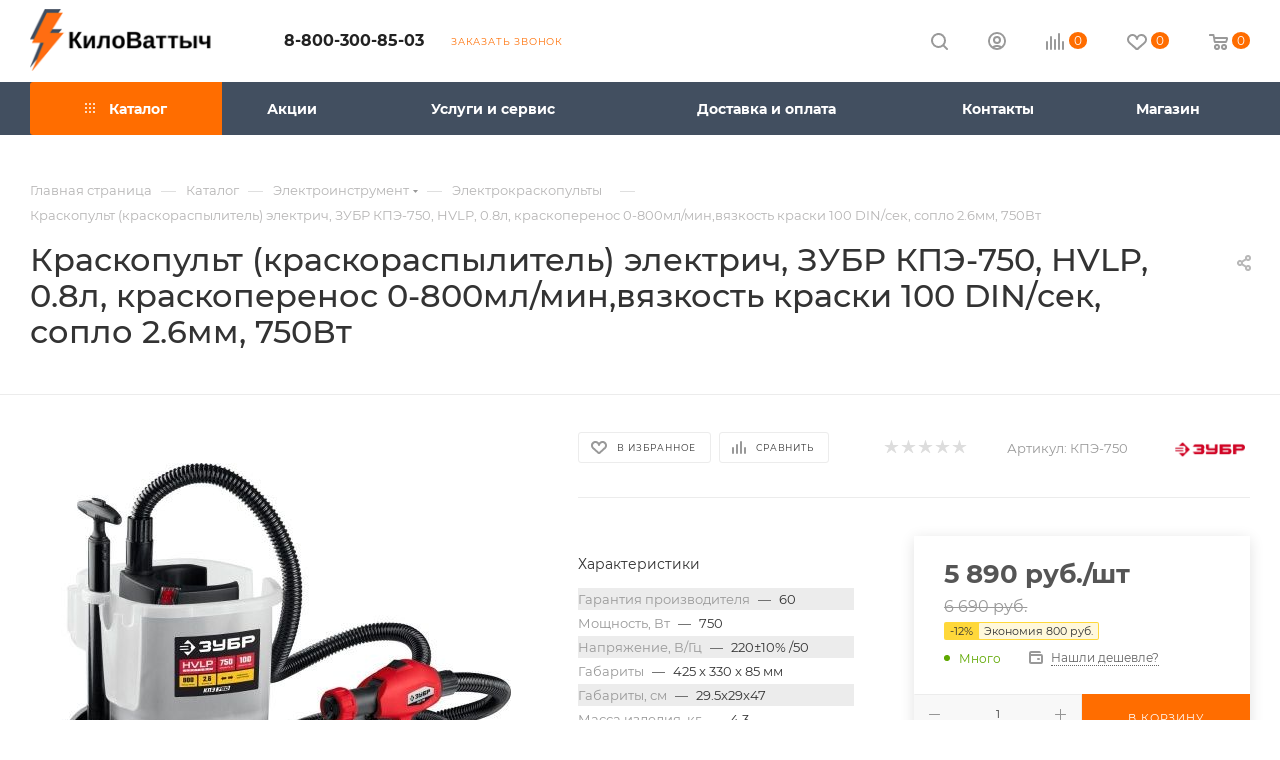

--- FILE ---
content_type: text/html; charset=UTF-8
request_url: https://kilovattych.ru/catalog/elektrokraskopulty/kraskopult-kraskoraspylitel-elektrich-zubr-kpe-750-hvlp-08l-kraskoperenos-0-800ml-minvyazkost-kraski-100-din-sek-soplo-26mm-750vt/
body_size: 62569
content:
<!DOCTYPE html>
<html xmlns="http://www.w3.org/1999/xhtml" xml:lang="ru" lang="ru"  >
<head><link rel="canonical" href="https://kilovattych.ru/catalog/elektrokraskopulty/kraskopult-kraskoraspylitel-elektrich-zubr-kpe-750-hvlp-08l-kraskoperenos-0-800ml-minvyazkost-kraski-100-din-sek-soplo-26mm-750vt/" />
	<title>Краскопульт (краскораспылитель) электрич, ЗУБР КПЭ-750, HVLP, 0.8л, краскоперенос 0-800мл/мин,вязкость краски 100 DIN/сек, сопло 2.6мм, 750Вт по цене 6 690 руб. в Воронеже: купить инструменты и технику в магазине КилоВаттыч</title>
	<meta name="viewport" content="initial-scale=1.0, width=device-width, maximum-scale=1" />
	<meta name="HandheldFriendly" content="true" />
	<meta name="yes" content="yes" />
	<meta name="apple-mobile-web-app-status-bar-style" content="black" />
	<meta name="SKYPE_TOOLBAR" content="SKYPE_TOOLBAR_PARSER_COMPATIBLE" />
	<meta http-equiv="Content-Type" content="text/html; charset=UTF-8" />
<link href="/bitrix/templates/aspro_max/css/custom_admin.css?v1763041913"  rel="stylesheet" />
<meta name="keywords" content="-" />
<meta name="description" content="В интернет-магазине КилоВаттыч вы можете купить Краскопульт (краскораспылитель) электрич, ЗУБР КПЭ-750, HVLP, 0.8л, краскоперенос 0-800мл/мин,вязкость краски 100 DIN/сек, сопло 2.6мм, 750Вт в Воронеже: узнайте цену на технику и инструменты в каталоге на сайте. Звоните 8-800-300-85-03!" />
<script>var _tmr = window._tmr || (window._tmr = []);</script>

<link href="/bitrix/css/aspro.max/notice.css?16596027113623"  rel="stylesheet" />
<link href="/bitrix/js/ui/design-tokens/dist/ui.design-tokens.css?171887571926358"  rel="stylesheet" />
<link href="/bitrix/js/ui/fonts/opensans/ui.font.opensans.css?16671962582555"  rel="stylesheet" />
<link href="/bitrix/js/main/popup/dist/main.popup.bundle.css?175074837731694"  rel="stylesheet" />
<link href="/bitrix/templates/aspro_max/components/bitrix/catalog/main/style.css?174556573551549"  rel="stylesheet" />
<link href="/bitrix/components/aspro/props.group.max/templates/.default/style.css?17235420605677"  rel="stylesheet" />
<link href="/bitrix/templates/aspro_max/components/bitrix/sale.gift.main.products/main/style.css?1667380078663"  rel="stylesheet" />
<link href="/bitrix/templates/aspro_max/vendor/css/carousel/swiper/swiper-bundle.min.css?170487657414468"  rel="stylesheet" />
<link href="/bitrix/templates/aspro_max/css/slider.swiper.min.css?17367747384048"  rel="stylesheet" />
<link href="/bitrix/templates/aspro_max/css/main_slider.min.css?175006613828839"  rel="stylesheet" />
<link href="/bitrix/templates/aspro_max/css/blocks/grid-list.min.css?17296711794788"  rel="stylesheet" />
<link href="/bitrix/templates/aspro_max/css/skeleton.css?1745565735810"  rel="stylesheet" />
<link href="/bitrix/templates/aspro_max/css/conditional/ui-card.min.css?1729671179518"  rel="stylesheet" />
<link href="/bitrix/templates/aspro_max/css/video_block.min.css?1729671179374"  rel="stylesheet" />
<link href="/bitrix/templates/aspro_max/vendor/css/carousel/owl/owl.carousel.min.css?16673800783351"  rel="stylesheet" />
<link href="/bitrix/templates/aspro_max/vendor/css/carousel/owl/owl.theme.default.min.css?16673800781013"  rel="stylesheet" />
<link href="/bitrix/templates/aspro_max/css/detail-gallery.css?17436686358190"  rel="stylesheet" />
<link href="/bitrix/templates/aspro_max/css/bonus-system.min.css?16673800781507"  rel="stylesheet" />
<link href="/bitrix/templates/aspro_max/css/jquery.fancybox.min.css?166738007813062"  rel="stylesheet" />
<link href="/bitrix/templates/aspro_max/components/bitrix/catalog.comments/catalog/style.css?168433376121967"  rel="stylesheet" />
<link href="/bitrix/panel/main/popup.css?167404990122696"  rel="stylesheet" />
<link href="/bitrix/components/bitrix/blog/templates/.default/style.css?166719633733777"  rel="stylesheet" />
<link href="/bitrix/components/bitrix/blog/templates/.default/themes/green/style.css?16596027161140"  rel="stylesheet" />
<link href="/bitrix/components/bitrix/rating.vote/templates/standart_text/style.css?16596027212223"  rel="stylesheet" />
<link href="/bitrix/templates/aspro_max/css/fonts/montserrat/css/montserrat.min.css?16673800785716"  data-template-style="true"  rel="stylesheet" />
<link href="/bitrix/templates/aspro_max/css/blocks/dark-light-theme.css?16673800782648"  data-template-style="true"  rel="stylesheet" />
<link href="/bitrix/templates/aspro_max/css/colored.css?17157674154203"  data-template-style="true"  rel="stylesheet" />
<link href="/bitrix/templates/aspro_max/vendor/css/bootstrap.css?1667380078114216"  data-template-style="true"  rel="stylesheet" />
<link href="/bitrix/templates/aspro_max/css/styles.css?1750066138199069"  data-template-style="true"  rel="stylesheet" />
<link href="/bitrix/templates/aspro_max/css/blocks/blocks.css?173926254223521"  data-template-style="true"  rel="stylesheet" />
<link href="/bitrix/templates/aspro_max/css/blocks/common.blocks/counter-state/counter-state.css?1691923361490"  data-template-style="true"  rel="stylesheet" />
<link href="/bitrix/templates/aspro_max/css/menu.css?174107569385179"  data-template-style="true"  rel="stylesheet" />
<link href="/bitrix/templates/aspro_max/css/catalog.css?172354206017774"  data-template-style="true"  rel="stylesheet" />
<link href="/bitrix/templates/aspro_max/vendor/css/ripple.css?1667380078854"  data-template-style="true"  rel="stylesheet" />
<link href="/bitrix/templates/aspro_max/css/stores.css?167162861010361"  data-template-style="true"  rel="stylesheet" />
<link href="/bitrix/templates/aspro_max/css/yandex_map.css?17048765747689"  data-template-style="true"  rel="stylesheet" />
<link href="/bitrix/templates/aspro_max/css/header_fixed.css?166738007813503"  data-template-style="true"  rel="stylesheet" />
<link href="/bitrix/templates/aspro_max/ajax/ajax.css?1667380078326"  data-template-style="true"  rel="stylesheet" />
<link href="/bitrix/templates/aspro_max/css/searchtitle.css?170688475411973"  data-template-style="true"  rel="stylesheet" />
<link href="/bitrix/templates/aspro_max/css/blocks/line-block.min.css?16673800784730"  data-template-style="true"  rel="stylesheet" />
<link href="/bitrix/templates/aspro_max/components/bitrix/menu/top/style.css?1667380078204"  data-template-style="true"  rel="stylesheet" />
<link href="/bitrix/templates/aspro_max/components/bitrix/breadcrumb/main/style.css?16746360782354"  data-template-style="true"  rel="stylesheet" />
<link href="/bitrix/templates/aspro_max/css/footer.css?172967117937303"  data-template-style="true"  rel="stylesheet" />
<link href="/bitrix/components/aspro/marketing.popup/templates/max/style.css?17235420629099"  data-template-style="true"  rel="stylesheet" />
<link href="/bitrix/templates/aspro_max/styles.css?173383378521178"  data-template-style="true"  rel="stylesheet" />
<link href="/bitrix/templates/aspro_max/template_styles.css?1750066138471248"  data-template-style="true"  rel="stylesheet" />
<link href="/bitrix/templates/aspro_max/css/header.css?170005556036544"  data-template-style="true"  rel="stylesheet" />
<link href="/bitrix/templates/aspro_max/css/media.css?1743668635195696"  data-template-style="true"  rel="stylesheet" />
<link href="/bitrix/templates/aspro_max/css/h1-medium.css?1667380078464"  data-template-style="true"  rel="stylesheet" />
<link href="/bitrix/templates/aspro_max/themes/custom_s1/theme.css?174781750154664"  data-template-style="true"  rel="stylesheet" />
<link href="/bitrix/templates/aspro_max/css/widths/width-2.css?16957381735115"  data-template-style="true"  rel="stylesheet" />
<link href="/bitrix/templates/aspro_max/css/fonts/font-10.css?16673800781097"  data-template-style="true"  rel="stylesheet" />
<link href="/bitrix/templates/aspro_max/css/custom.css?1718448671882"  data-template-style="true"  rel="stylesheet" />
<script>if(!window.BX)window.BX={};if(!window.BX.message)window.BX.message=function(mess){if(typeof mess==='object'){for(let i in mess) {BX.message[i]=mess[i];} return true;}};</script>
<script>(window.BX||top.BX).message({"JS_CORE_LOADING":"Загрузка...","JS_CORE_NO_DATA":"- Нет данных -","JS_CORE_WINDOW_CLOSE":"Закрыть","JS_CORE_WINDOW_EXPAND":"Развернуть","JS_CORE_WINDOW_NARROW":"Свернуть в окно","JS_CORE_WINDOW_SAVE":"Сохранить","JS_CORE_WINDOW_CANCEL":"Отменить","JS_CORE_WINDOW_CONTINUE":"Продолжить","JS_CORE_H":"ч","JS_CORE_M":"м","JS_CORE_S":"с","JSADM_AI_HIDE_EXTRA":"Скрыть лишние","JSADM_AI_ALL_NOTIF":"Показать все","JSADM_AUTH_REQ":"Требуется авторизация!","JS_CORE_WINDOW_AUTH":"Войти","JS_CORE_IMAGE_FULL":"Полный размер"});</script>
<script src="/bitrix/js/main/core/core.js?1750748410512406"></script>
<script>BX.Runtime.registerExtension({"name":"main.core","namespace":"BX","loaded":true});</script>
<script>BX.setJSList(["\/bitrix\/js\/main\/core\/core_ajax.js","\/bitrix\/js\/main\/core\/core_promise.js","\/bitrix\/js\/main\/polyfill\/promise\/js\/promise.js","\/bitrix\/js\/main\/loadext\/loadext.js","\/bitrix\/js\/main\/loadext\/extension.js","\/bitrix\/js\/main\/polyfill\/promise\/js\/promise.js","\/bitrix\/js\/main\/polyfill\/find\/js\/find.js","\/bitrix\/js\/main\/polyfill\/includes\/js\/includes.js","\/bitrix\/js\/main\/polyfill\/matches\/js\/matches.js","\/bitrix\/js\/ui\/polyfill\/closest\/js\/closest.js","\/bitrix\/js\/main\/polyfill\/fill\/main.polyfill.fill.js","\/bitrix\/js\/main\/polyfill\/find\/js\/find.js","\/bitrix\/js\/main\/polyfill\/matches\/js\/matches.js","\/bitrix\/js\/main\/polyfill\/core\/dist\/polyfill.bundle.js","\/bitrix\/js\/main\/core\/core.js","\/bitrix\/js\/main\/polyfill\/intersectionobserver\/js\/intersectionobserver.js","\/bitrix\/js\/main\/lazyload\/dist\/lazyload.bundle.js","\/bitrix\/js\/main\/polyfill\/core\/dist\/polyfill.bundle.js","\/bitrix\/js\/main\/parambag\/dist\/parambag.bundle.js"]);
</script>
<script>BX.Runtime.registerExtension({"name":"ui.dexie","namespace":"BX.DexieExport","loaded":true});</script>
<script>BX.Runtime.registerExtension({"name":"ls","namespace":"window","loaded":true});</script>
<script>BX.Runtime.registerExtension({"name":"fx","namespace":"window","loaded":true});</script>
<script>BX.Runtime.registerExtension({"name":"fc","namespace":"window","loaded":true});</script>
<script>BX.Runtime.registerExtension({"name":"pull.protobuf","namespace":"BX","loaded":true});</script>
<script>BX.Runtime.registerExtension({"name":"rest.client","namespace":"window","loaded":true});</script>
<script>(window.BX||top.BX).message({"pull_server_enabled":"Y","pull_config_timestamp":1750748392,"shared_worker_allowed":"Y","pull_guest_mode":"N","pull_guest_user_id":0,"pull_worker_mtime":1747033121});(window.BX||top.BX).message({"PULL_OLD_REVISION":"Для продолжения корректной работы с сайтом необходимо перезагрузить страницу."});</script>
<script>BX.Runtime.registerExtension({"name":"pull.client","namespace":"BX","loaded":true});</script>
<script>BX.Runtime.registerExtension({"name":"pull","namespace":"window","loaded":true});</script>
<script>BX.Runtime.registerExtension({"name":"aspro_bootstrap","namespace":"window","loaded":true});</script>
<script>BX.Runtime.registerExtension({"name":"aspro_logo","namespace":"window","loaded":true});</script>
<script>(window.BX||top.BX).message({"NOTICE_ADDED2CART":"В корзине","NOTICE_CLOSE":"Закрыть","NOTICE_MORE":"и ещё #COUNT# #PRODUCTS#","NOTICE_PRODUCT0":"товаров","NOTICE_PRODUCT1":"товар","NOTICE_PRODUCT2":"товара","NOTICE_ADDED2DELAY":"В отложенных","NOTICE_ADDED2COMPARE":"В сравнении","NOTICE_ERROR":"Ошибка","NOTICE_REQUEST_ERROR":"Ошибка запроса","NOTICE_AUTHORIZED":"Вы успешно авторизовались","NOTICE_ADDED2FAVORITE":"В избранном","NOTICE_ADDED2SUBSCRIBE":"Вы подписались","NOTICE_REMOVED_FROM_COMPARE":"Удалено из сравнения","NOTICE_REMOVED_FROM_FAVORITE":"Удалено из избранного","NOTICE_REMOVED_FROM_SUBSCRIBE":"Удалено из подписки"});</script>
<script>BX.Runtime.registerExtension({"name":"aspro_notice","namespace":"window","loaded":true});</script>
<script>BX.Runtime.registerExtension({"name":"aspro_jquery.validate","namespace":"window","loaded":true});</script>
<script>BX.Runtime.registerExtension({"name":"aspro_validate","namespace":"window","loaded":true});</script>
<script>BX.Runtime.registerExtension({"name":"aspro_jquery.uniform","namespace":"window","loaded":true});</script>
<script>(window.BX||top.BX).message({"CT_BST_SEARCH_BUTTON2":"Найти","SEARCH_IN_SITE_FULL":"По всему сайту","SEARCH_IN_SITE":"Везде","SEARCH_IN_CATALOG_FULL":"По каталогу","SEARCH_IN_CATALOG":"Каталог"});</script>
<script>BX.Runtime.registerExtension({"name":"aspro_searchtitle","namespace":"window","loaded":true});</script>
<script>BX.Runtime.registerExtension({"name":"aspro_line_block","namespace":"window","loaded":true});</script>
<script>BX.Runtime.registerExtension({"name":"ui.design-tokens","namespace":"window","loaded":true});</script>
<script>BX.Runtime.registerExtension({"name":"ui.fonts.opensans","namespace":"window","loaded":true});</script>
<script>BX.Runtime.registerExtension({"name":"main.popup","namespace":"BX.Main","loaded":true});</script>
<script>BX.Runtime.registerExtension({"name":"popup","namespace":"window","loaded":true});</script>
<script>BX.Runtime.registerExtension({"name":"main.pageobject","namespace":"window","loaded":true});</script>
<script>(window.BX||top.BX).message({"JS_CORE_LOADING":"Загрузка...","JS_CORE_NO_DATA":"- Нет данных -","JS_CORE_WINDOW_CLOSE":"Закрыть","JS_CORE_WINDOW_EXPAND":"Развернуть","JS_CORE_WINDOW_NARROW":"Свернуть в окно","JS_CORE_WINDOW_SAVE":"Сохранить","JS_CORE_WINDOW_CANCEL":"Отменить","JS_CORE_WINDOW_CONTINUE":"Продолжить","JS_CORE_H":"ч","JS_CORE_M":"м","JS_CORE_S":"с","JSADM_AI_HIDE_EXTRA":"Скрыть лишние","JSADM_AI_ALL_NOTIF":"Показать все","JSADM_AUTH_REQ":"Требуется авторизация!","JS_CORE_WINDOW_AUTH":"Войти","JS_CORE_IMAGE_FULL":"Полный размер"});</script>
<script>BX.Runtime.registerExtension({"name":"window","namespace":"window","loaded":true});</script>
<script>(window.BX||top.BX).message({"DROP_FILE":"\u003Cspan\u003EНажмите для загрузки\u003C\/span\u003E или перетащите фото (до #COUNT_FILES# файлов, 0.5 мб на файл)"});</script>
<script>BX.Runtime.registerExtension({"name":"aspro_drop","namespace":"window","loaded":true});</script>
<script type="extension/settings" data-extension="currency.currency-core">{"region":"ru"}</script>
<script>BX.Runtime.registerExtension({"name":"currency.currency-core","namespace":"BX.Currency","loaded":true});</script>
<script>BX.Runtime.registerExtension({"name":"currency","namespace":"window","loaded":true});</script>
<script>BX.Runtime.registerExtension({"name":"aspro_swiper_init","namespace":"window","loaded":true});</script>
<script>BX.Runtime.registerExtension({"name":"aspro_swiper","namespace":"window","loaded":true});</script>
<script>BX.Runtime.registerExtension({"name":"aspro_swiper_main_styles","namespace":"window","loaded":true});</script>
<script>BX.Runtime.registerExtension({"name":"aspro_swiper_events","namespace":"window","loaded":true});</script>
<script>BX.Runtime.registerExtension({"name":"aspro_hash_location","namespace":"window","loaded":true});</script>
<script>BX.Runtime.registerExtension({"name":"aspro_tabs_history","namespace":"window","loaded":true});</script>
<script>BX.Runtime.registerExtension({"name":"aspro_countdown","namespace":"window","loaded":true});</script>
<script>BX.Runtime.registerExtension({"name":"aspro_grid-list","namespace":"window","loaded":true});</script>
<script>BX.Runtime.registerExtension({"name":"aspro_video_inline_appear","namespace":"window","loaded":true});</script>
<script>BX.Runtime.registerExtension({"name":"aspro_skeleton","namespace":"window","loaded":true});</script>
<script>BX.Runtime.registerExtension({"name":"aspro_ui-card","namespace":"window","loaded":true});</script>
<script>BX.Runtime.registerExtension({"name":"aspro_video_block","namespace":"window","loaded":true});</script>
<script>BX.Runtime.registerExtension({"name":"aspro_hint","namespace":"window","loaded":true});</script>
<script>BX.Runtime.registerExtension({"name":"aspro_owl_carousel","namespace":"window","loaded":true});</script>
<script>BX.Runtime.registerExtension({"name":"aspro_catalog_element","namespace":"window","loaded":true});</script>
<script>BX.Runtime.registerExtension({"name":"aspro_detail_gallery","namespace":"window","loaded":true});</script>
<script>BX.Runtime.registerExtension({"name":"aspro_bonus_system","namespace":"window","loaded":true});</script>
<script>BX.Runtime.registerExtension({"name":"aspro_fancybox","namespace":"window","loaded":true});</script>
<script>(window.BX||top.BX).message({"LANGUAGE_ID":"ru","FORMAT_DATE":"DD.MM.YYYY","FORMAT_DATETIME":"DD.MM.YYYY HH:MI:SS","COOKIE_PREFIX":"BITRIX_SM","SERVER_TZ_OFFSET":"10800","UTF_MODE":"Y","SITE_ID":"s1","SITE_DIR":"\/","USER_ID":"","SERVER_TIME":1763041913,"USER_TZ_OFFSET":0,"USER_TZ_AUTO":"Y","bitrix_sessid":"ce354d44e620fb13ff684faed595ff37"});</script>

<script src="/bitrix/js/ui/dexie/dist/dexie.bundle.js?1750748399218847"></script>
<script src="/bitrix/js/main/core/core_ls.js?17367747084201"></script>
<script src="/bitrix/js/main/core/core_fx.js?165960279516888"></script>
<script src="/bitrix/js/main/core/core_frame_cache.js?175074840716945"></script>
<script src="/bitrix/js/pull/protobuf/protobuf.js?1659602799274055"></script>
<script src="/bitrix/js/pull/protobuf/model.js?165960279970928"></script>
<script src="/bitrix/js/rest/client/rest.client.js?165960279717414"></script>
<script src="/bitrix/js/pull/client/pull.client.js?174703312283861"></script>
<script src="/bitrix/js/main/ajax.js?165960279435509"></script>
<script src="/bitrix/js/aspro.max/notice.js?173926254228165"></script>
<script src="/bitrix/js/main/popup/dist/main.popup.bundle.js?1750748407119074"></script>
<script src="/bitrix/js/main/pageobject/pageobject.js?1659602794864"></script>
<script src="/bitrix/js/main/core/core_window.js?170601515098766"></script>
<script src="/bitrix/js/main/rating.js?169718885216557"></script>
<script src="/bitrix/js/currency/currency-core/dist/currency-core.bundle.js?17188756948800"></script>
<script src="/bitrix/js/currency/core_currency.js?17188756941181"></script>
<script src="/bitrix/js/arturgolubev.gremarketing/script_v1.js?1741961518496"></script>
<script src="/bitrix/js/yandex.metrika/script.js?17270778316603"></script>
            <script>
                window.dataLayerName = 'dataLayer';
                var dataLayerName = window.dataLayerName;
            </script>
            <script>
                (function (m, e, t, r, i, k, a) {
                    m[i] = m[i] || function () {
                        (m[i].a = m[i].a || []).push(arguments)
                    };
                    m[i].l = 1 * new Date();
                    k = e.createElement(t), a = e.getElementsByTagName(t)[0], k.async = 1, k.src = r, a.parentNode.insertBefore(k, a)
                })
                (window, document, "script", "https://mc.yandex.ru/metrika/tag.js", "ym");
                ym("45258708", "init", {
                    clickmap: true,
                    trackLinks: true,
                    accurateTrackBounce: true,
                    webvisor: true,
                    ecommerce: dataLayerName,
                    params: {
                        __ym: {
                            "ymCmsPlugin": {
                                "cms": "1c-bitrix",
                                "cmsVersion": "25.550",
                                "pluginVersion": "1.0.8",
                                'ymCmsRip': 1554065797                            }
                        }
                    }
                });
                document.addEventListener("DOMContentLoaded", function() {
                                        });
            </script>
                    <script>
            window.counters = ["45258708"];
        </script>
<script>
					(function () {
						"use strict";
						var counter = function ()
						{
							var cookie = (function (name) {
								var parts = ("; " + document.cookie).split("; " + name + "=");
								if (parts.length == 2) {
									try {return JSON.parse(decodeURIComponent(parts.pop().split(";").shift()));}
									catch (e) {}
								}
							})("BITRIX_CONVERSION_CONTEXT_s1");
							if (cookie && cookie.EXPIRE >= BX.message("SERVER_TIME"))
								return;
							var request = new XMLHttpRequest();
							request.open("POST", "/bitrix/tools/conversion/ajax_counter.php", true);
							request.setRequestHeader("Content-type", "application/x-www-form-urlencoded");
							request.send(
								"SITE_ID="+encodeURIComponent("s1")+
								"&sessid="+encodeURIComponent(BX.bitrix_sessid())+
								"&HTTP_REFERER="+encodeURIComponent(document.referrer)
							);
						};
						if (window.frameRequestStart === true)
							BX.addCustomEvent("onFrameDataReceived", counter);
						else
							BX.ready(counter);
					})();
				</script>
<script>BX.message({'PORTAL_WIZARD_NAME':'Аспро: Максимум - интернет-магазин','PORTAL_WIZARD_DESC':'Аспро: Максимум - интернет магазин с поддержкой современных технологий: BigData, композитный сайт, фасетный поиск, адаптивная верстка','ASPRO_MAX_MOD_INST_OK':'Поздравляем, модуль «Аспро: Максимум - интернет-магазин» успешно установлен!<br />\nДля установки готового сайта, пожалуйста перейдите <a href=\'/bitrix/admin/wizard_list.php?lang=ru\'>в список мастеров<\/a> <br />и выберите пункт «Установить» в меню мастера aspro:max','ASPRO_MAX_MOD_UNINST_OK':'Удаление модуля успешно завершено','ASPRO_MAX_SCOM_INSTALL_NAME':'Аспро: Максимум - интернет-магазин','ASPRO_MAX_SCOM_INSTALL_DESCRIPTION':'Мастер создания интернет-магазина «Аспро: Максимум - интернет-магазин»','ASPRO_MAX_SCOM_INSTALL_TITLE':'Установка модуля \"Аспро: Максимум\"','ASPRO_MAX_SCOM_UNINSTALL_TITLE':'Удаление модуля \"Аспро: Максимум\"','ASPRO_MAX_SPER_PARTNER':'Аспро','ASPRO_MAX_PARTNER_URI':'http://www.aspro.ru','OPEN_WIZARDS_LIST':'Открыть список мастеров','ASPRO_MAX_INSTALL_SITE':'Установить готовый сайт','PHONE':'Телефон','FAST_VIEW':'Быстрый просмотр','TABLES_SIZE_TITLE':'Подбор размера','SOCIAL':'Социальные сети','DESCRIPTION':'Описание магазина','ITEMS':'Товары','LOGO':'Логотип','REGISTER_INCLUDE_AREA':'Текст о регистрации','AUTH_INCLUDE_AREA':'Текст об авторизации','FRONT_IMG':'Изображение компании','EMPTY_CART':'пуста','CATALOG_VIEW_MORE':'... Показать все','CATALOG_VIEW_LESS':'... Свернуть','JS_REQUIRED':'Заполните это поле','JS_FORMAT':'Неверный формат','JS_FILE_EXT':'Недопустимое расширение файла','JS_PASSWORD_COPY':'Пароли не совпадают','JS_PASSWORD_LENGTH':'Минимум 6 символов','JS_ERROR':'Неверно заполнено поле','JS_FILE_SIZE':'Максимальный размер 5мб','JS_FILE_BUTTON_NAME':'Выберите файл','JS_FILE_DEFAULT':'Прикрепите файл','JS_DATE':'Некорректная дата','JS_DATETIME':'Некорректная дата/время','JS_REQUIRED_LICENSES':'Согласитесь с условиями','JS_REQUIRED_OFFER':'Согласитесь с условиями','LICENSE_PROP':'Согласие на обработку персональных данных','LOGIN_LEN':'Введите минимум {0} символа','FANCY_CLOSE':'Закрыть','FANCY_NEXT':'Следующий','FANCY_PREV':'Предыдущий','TOP_AUTH_REGISTER':'Регистрация','CALLBACK':'Заказать звонок','ASK':'Задать вопрос','REVIEW':'Оставить отзыв','S_CALLBACK':'Заказать звонок','UNTIL_AKC':'До конца акции','TITLE_QUANTITY_BLOCK':'Остаток','TITLE_QUANTITY':'шт','TOTAL_SUMM_ITEM':'Общая стоимость ','SUBSCRIBE_SUCCESS':'Вы успешно подписались','RECAPTCHA_TEXT':'Подтвердите, что вы не робот','JS_RECAPTCHA_ERROR':'Пройдите проверку','COUNTDOWN_SEC':'сек','COUNTDOWN_MIN':'мин','COUNTDOWN_HOUR':'час','COUNTDOWN_DAY0':'дн','COUNTDOWN_DAY1':'дн','COUNTDOWN_DAY2':'дн','COUNTDOWN_WEAK0':'Недель','COUNTDOWN_WEAK1':'Неделя','COUNTDOWN_WEAK2':'Недели','COUNTDOWN_MONTH0':'Месяцев','COUNTDOWN_MONTH1':'Месяц','COUNTDOWN_MONTH2':'Месяца','COUNTDOWN_YEAR0':'Лет','COUNTDOWN_YEAR1':'Год','COUNTDOWN_YEAR2':'Года','COUNTDOWN_COMPACT_SEC':'с','COUNTDOWN_COMPACT_MIN':'м','COUNTDOWN_COMPACT_HOUR':'ч','COUNTDOWN_COMPACT_DAY':'д','COUNTDOWN_COMPACT_WEAK':'н','COUNTDOWN_COMPACT_MONTH':'м','COUNTDOWN_COMPACT_YEAR0':'л','COUNTDOWN_COMPACT_YEAR1':'г','CATALOG_PARTIAL_BASKET_PROPERTIES_ERROR':'Заполнены не все свойства у добавляемого товара','CATALOG_EMPTY_BASKET_PROPERTIES_ERROR':'Выберите свойства товара, добавляемые в корзину в параметрах компонента','CATALOG_ELEMENT_NOT_FOUND':'Элемент не найден','ERROR_ADD2BASKET':'Ошибка добавления товара в корзину','CATALOG_SUCCESSFUL_ADD_TO_BASKET':'Успешное добавление товара в корзину','ERROR_BASKET_TITLE':'Ошибка корзины','ERROR_BASKET_PROP_TITLE':'Выберите свойства, добавляемые в корзину','ERROR_BASKET_BUTTON':'Выбрать','BASKET_TOP':'Корзина в шапке','ERROR_ADD_DELAY_ITEM':'Ошибка отложенной корзины','VIEWED_TITLE':'Ранее вы смотрели','VIEWED_BEFORE':'Ранее вы смотрели','BEST_TITLE':'Лучшие предложения','CT_BST_SEARCH_BUTTON':'Поиск','CT_BST_SEARCH2_BUTTON':'Найти','BASKET_PRINT_BUTTON':'Распечатать','BASKET_CLEAR_ALL_BUTTON':'Очистить','BASKET_QUICK_ORDER_BUTTON':'Быстрый заказ','BASKET_CONTINUE_BUTTON':'Продолжить покупки','BASKET_ORDER_BUTTON':'Оформить заказ','SHARE_BUTTON':'Поделиться','BASKET_CHANGE_TITLE':'Ваш заказ','BASKET_CHANGE_LINK':'Изменить','MORE_INFO_SKU':'Купить','FROM':'от','BEFORE':'до','TITLE_BLOCK_VIEWED_NAME':'Ранее вы смотрели','T_BASKET':'Корзина','FILTER_EXPAND_VALUES':'Показать все','FILTER_HIDE_VALUES':'Свернуть','FULL_ORDER':'Полный заказ','CUSTOM_COLOR_CHOOSE':'Выбрать','CUSTOM_COLOR_CANCEL':'Отмена','S_MOBILE_MENU':'Меню','MAX_T_MENU_BACK':'Назад','MAX_T_MENU_CALLBACK':'Обратная связь','MAX_T_MENU_CONTACTS_TITLE':'Будьте на связи','SEARCH_TITLE':'Поиск','SOCIAL_TITLE':'Оставайтесь на связи','HEADER_SCHEDULE':'Время работы','SEO_TEXT':'SEO описание','COMPANY_IMG':'Картинка компании','COMPANY_TEXT':'Описание компании','CONFIG_SAVE_SUCCESS':'Настройки сохранены','CONFIG_SAVE_FAIL':'Ошибка сохранения настроек','ITEM_ECONOMY':'Экономия','ITEM_ARTICLE':'Артикул: ','JS_FORMAT_ORDER':'имеет неверный формат','JS_BASKET_COUNT_TITLE':'В корзине товаров на SUMM','POPUP_VIDEO':'Видео','POPUP_GIFT_TEXT':'Нашли что-то особенное? Намекните другу о подарке!','ORDER_FIO_LABEL':'Ф.И.О.','ORDER_PHONE_LABEL':'Телефон','ORDER_REGISTER_BUTTON':'Регистрация','PRICES_TYPE':'Варианты цен','FILTER_HELPER_VALUES':' знач.','SHOW_MORE_SCU_MAIN':'Еще #COUNT#','SHOW_MORE_SCU_1':'предложение','SHOW_MORE_SCU_2':'предложения','SHOW_MORE_SCU_3':'предложений','PARENT_ITEM_NOT_FOUND':'Не найден основной товар для услуги в корзине. Обновите страницу и попробуйте снова.','INVALID_NUMBER':'Неверный номер','INVALID_COUNTRY_CODE':'Неверный код страны','TOO_SHORT':'Номер слишком короткий','TOO_LONG':'Номер слишком длинный','FORM_REQUIRED_FIELDS':'обязательные поля'})</script>
<link href="/bitrix/templates/aspro_max/css/critical.css?166738007833" data-skip-moving="true" rel="stylesheet">
<meta name="theme-color" content="#ff6d00">
<style>:root{--theme-base-color: #ff6d00;--theme-base-opacity-color: #ff6d001a;--theme-base-color-hue:26;--theme-base-color-saturation:100%;--theme-base-color-lightness:50%;}</style>
<style>html {--theme-page-width: 1500px;--theme-page-width-padding: 30px}</style>
<script src="/bitrix/templates/aspro_max/js/observer.js" async defer></script>
<script data-skip-moving="true">window.lazySizesConfig = window.lazySizesConfig || {};lazySizesConfig.loadMode = 1;lazySizesConfig.expand = 200;lazySizesConfig.expFactor = 1;lazySizesConfig.hFac = 0.1;window.lazySizesConfig.loadHidden = false;window.lazySizesConfig.lazyClass = "lazy";</script>
<script src="/bitrix/templates/aspro_max/js/ls.unveilhooks.min.js" data-skip-moving="true" defer></script>
<script src="/bitrix/templates/aspro_max/js/lazysizes.min.js" data-skip-moving="true" defer></script>
<link href="/bitrix/templates/aspro_max/css/print.css?167463607823591" data-template-style="true" rel="stylesheet" media="print">
                    <script src="/bitrix/templates/aspro_max/js/app.js?17392625425512"></script>
                    <script data-skip-moving="true" src="/bitrix/js/main/jquery/jquery-2.2.4.min.js"></script>
                    <script data-skip-moving="true" src="/bitrix/templates/aspro_max/js/speed.min.js?=1723542060"></script>
<link rel="shortcut icon" href="/favicon.svg" type="image/svg+xml" />
<link rel="icon" href="/favicon.svg" type="image/svg+xml" />
<link rel="apple-touch-icon" sizes="180x180" href="/upload/CMax/c5b/36jqbplyfizah3olopo6uoi29crkz6yv.png" />
<meta property="og:description" content="В интернет-магазине КилоВаттыч вы можете купить Краскопульт (краскораспылитель) электрич, ЗУБР КПЭ-750, HVLP, 0.8л, краскоперенос 0-800мл/мин,вязкость краски 100 DIN/сек, сопло 2.6мм, 750Вт в Воронеже: узнайте цену на технику и инструменты в каталоге на сайте. Звоните 8-800-300-85-03!" />
<meta property="og:image" content="https://kilovattych.ru/upload/iblock/286/ls32o3mfyq1mx5jq8jqfhhcuwevm08qp.jpg" />
<link rel="image_src" href="https://kilovattych.ru/upload/iblock/286/ls32o3mfyq1mx5jq8jqfhhcuwevm08qp.jpg"  />
<meta property="og:title" content="Краскопульт (краскораспылитель) электрич, ЗУБР КПЭ-750, HVLP, 0.8л, краскоперенос 0-800мл/мин,вязкость краски 100 DIN/сек, сопло 2.6мм, 750Вт по цене 6 690 руб. в Воронеже: купить инструменты и технику в магазине КилоВаттыч" />
<meta property="og:type" content="website" />
<meta property="og:url" content="https://kilovattych.ru/catalog/elektrokraskopulty/kraskopult-kraskoraspylitel-elektrich-zubr-kpe-750-hvlp-08l-kraskoperenos-0-800ml-minvyazkost-kraski-100-din-sek-soplo-26mm-750vt/" />
<script src="/bitrix/templates/aspro_max/js/fetch/bottom_panel.js?1723542060771" defer=""></script>
<script>window[window.dataLayerName] = window[window.dataLayerName] || [];</script>

<script src="/bitrix/templates/aspro_max/vendor/js/bootstrap.js?166738007827908"></script>
<script src="/bitrix/templates/aspro_max/js/jquery.actual.min.js?16673800781251"></script>
<script src="/bitrix/templates/aspro_max/vendor/js/ripple.js?16673800784702"></script>
<script src="/bitrix/templates/aspro_max/js/browser.js?16673800781032"></script>
<script src="/bitrix/templates/aspro_max/vendor/js/sticky-sidebar.js?166738007825989"></script>
<script src="/bitrix/templates/aspro_max/js/jquery.alphanumeric.js?16673800781972"></script>
<script src="/bitrix/templates/aspro_max/js/jquery.cookie.js?16673800783066"></script>
<script src="/bitrix/templates/aspro_max/js/mobile.js?172967117928083"></script>
<script src="/bitrix/templates/aspro_max/js/main.js?1750066138301154"></script>
<script src="/bitrix/templates/aspro_max/js/blocks/blocks.js?17296711796818"></script>
<script src="/bitrix/templates/aspro_max/js/logo.min.js?16957381743490"></script>
<script src="/bitrix/templates/aspro_max/js/autoload/dropdown-product.js?17392625421625"></script>
<script src="/bitrix/templates/aspro_max/js/autoload/item-action.js?173926254220332"></script>
<script src="/bitrix/templates/aspro_max/js/autoload/select_offer_load.js?16957381731192"></script>
<script src="/bitrix/templates/aspro_max/js/jquery.validate.js?166738007839131"></script>
<script src="/bitrix/templates/aspro_max/js/conditional/validation.js?17436686355105"></script>
<script src="/bitrix/templates/aspro_max/js/jquery.uniform.min.js?16673800788308"></script>
<script src="/bitrix/components/arturgolubev/search.title/script.js?17338264039674"></script>
<script src="/bitrix/templates/aspro_max/components/arturgolubev/search.title/mega_menu/script.js?170688475410679"></script>
<script src="/bitrix/templates/aspro_max/js/searchtitle.js?16883793951367"></script>
<script src="/bitrix/templates/aspro_max/components/bitrix/news.list/banners/script.js?166738007886"></script>
<script src="/bitrix/templates/aspro_max/components/bitrix/menu/top/script.js?166738007836"></script>
<script src="/bitrix/templates/aspro_max/components/arturgolubev/search.title/corp/script.js?170688475410699"></script>
<script src="/bitrix/templates/aspro_max/components/bitrix/menu/bottom/script.js?1667380078789"></script>
<script src="/bitrix/templates/aspro_max/components/arturgolubev/search.title/fixed/script.js?168837939510790"></script>
<script src="/bitrix/templates/aspro_max/js/custom.js?1667380078100"></script>
<script src="/bitrix/templates/aspro_max/components/bitrix/catalog/main/script.js?174556573520712"></script>
<script src="/bitrix/templates/aspro_max/components/bitrix/catalog.element/main3/script.js?17500661389678"></script>
<script src="/bitrix/templates/aspro_max/components/bitrix/sale.prediction.product.detail/main/script.js?1667380078579"></script>
<script src="/bitrix/templates/aspro_max/components/bitrix/sale.gift.product/main/script.js?167463607849315"></script>
<script src="/bitrix/templates/aspro_max/components/bitrix/sale.gift.main.products/main/script.js?16673800784955"></script>
<script src="/bitrix/templates/aspro_max/js/rating_likes.js?166738007810797"></script>
<script src="/bitrix/templates/aspro_max/js/slider.swiper.min.js?17000555601765"></script>
<script src="/bitrix/templates/aspro_max/vendor/js/carousel/swiper/swiper-bundle.min.js?1736774738158093"></script>
<script src="/bitrix/templates/aspro_max/js/slider.swiper.galleryEvents.min.js?17436686351580"></script>
<script src="/bitrix/templates/aspro_max/js/tabs_history.js?17216551162216"></script>
<script src="/bitrix/templates/aspro_max/js/countdown.js?1674636078620"></script>
<script src="/bitrix/templates/aspro_max/js/video_inline_appear.min.js?1729671179408"></script>
<script src="/bitrix/templates/aspro_max/js/hint.js?1721655116856"></script>
<script src="/bitrix/templates/aspro_max/js/jquery.history.js?166738007821571"></script>
<script src="/bitrix/templates/aspro_max/vendor/js/carousel/owl/owl.carousel.min.js?166738007844743"></script>
<script src="/bitrix/templates/aspro_max/js/catalog_element.min.js?1723542060802"></script>
<script src="/bitrix/templates/aspro_max/js/jquery.fancybox.min.js?166738007867390"></script>
<script src="/bitrix/templates/aspro_max/components/bitrix/catalog.comments/catalog/script.js?16673800787715"></script>
<script src="/bitrix/templates/aspro_max/js/drop.js?16957381737233"></script>
<script src="/bitrix/components/aspro/marketing.popup/templates/max/js/jqmInit.js?17478150275708"></script>
<script src="/bitrix/components/aspro/marketing.popup/js/script.js?17235420626256"></script>
		<style>html {--theme-items-gap:32px;--fixed-header:105px;--fixed-tabs:49px;}</style>	
<script>
var _tmr = window._tmr || (window._tmr = []);
_tmr.push({id: "3585735", type: "pageView", start: (new Date()).getTime()});
(function (d, w, id) {
  if (d.getElementById(id)) return;
  var ts = d.createElement("script"); ts.type = "text/javascript"; ts.async = true; ts.id = id;
  ts.src = "https://top-fwz1.mail.ru/js/code.js";
  var f = function () {var s = d.getElementsByTagName("script")[0]; s.parentNode.insertBefore(ts, s);};
  if (w.opera == "[object Opera]") { d.addEventListener("DOMContentLoaded", f, false); } else { f(); }
})(document, window, "tmr-code");
</script>

</head>
<body class=" site_s1  fill_bg_n catalog-delayed-btn-Y theme-light" id="main" data-site="/">

<noscript><div><img data-lazyload class="lazy " src="[data-uri]" data-src="https://top-fwz1.mail.ru/counter?id=3585735;js=na" style="position:absolute;left:-9999px;" alt="Top.Mail.Ru" /></div></noscript>

	
	<div id="panel"></div>
	
																<div id="ajax_basket"></div>
													<div class="cd-modal-bg"></div>
		<script data-skip-moving="true">var solutionName = 'arMaxOptions';</script>
		<script src="/bitrix/templates/aspro_max/js/setTheme.php?site_id=s1&site_dir=/" data-skip-moving="true"></script>
		<script>window.onload=function(){window.basketJSParams = window.basketJSParams || [];window.dataLayer = window.dataLayer || [];}
		BX.message({'MIN_ORDER_PRICE_TEXT':'<b>Минимальная сумма заказа #PRICE#<\/b><br/>Пожалуйста, добавьте еще товаров в корзину','LICENSES_TEXT':'Я согласен на <a href=\"/include/licenses_detail.php\" target=\"_blank\">обработку персональных данных<\/a>'});
		arAsproOptions.PAGES.FRONT_PAGE = window[solutionName].PAGES.FRONT_PAGE = "";arAsproOptions.PAGES.BASKET_PAGE = window[solutionName].PAGES.BASKET_PAGE = "";arAsproOptions.PAGES.ORDER_PAGE = window[solutionName].PAGES.ORDER_PAGE = "";arAsproOptions.PAGES.PERSONAL_PAGE = window[solutionName].PAGES.PERSONAL_PAGE = "";arAsproOptions.PAGES.CATALOG_PAGE = window[solutionName].PAGES.CATALOG_PAGE = "1";</script>
		<div class="wrapper1  header_bgcolored long_header colored_header catalog_page basket_normal basket_fill_COLOR side_LEFT block_side_NORMAL catalog_icons_N banner_auto with_fast_view mheader-v1 header-v1 header-font-lower_Y regions_N title_position_LEFT footer-v2 front-vindex1 mfixed_Y mfixed_view_always title-v1 lazy_Y with_phones compact-catalog normal-catalog-img landing-normal big-banners-mobile-normal bottom-icons-panel-N compact-breadcrumbs-Y catalog-delayed-btn-Y  ">

<div class="mega_fixed_menu scrollblock">
	<div class="maxwidth-theme">
		<svg class="svg svg-close" width="14" height="14" viewBox="0 0 14 14">
		  <path data-name="Rounded Rectangle 568 copy 16" d="M1009.4,953l5.32,5.315a0.987,0.987,0,0,1,0,1.4,1,1,0,0,1-1.41,0L1008,954.4l-5.32,5.315a0.991,0.991,0,0,1-1.4-1.4L1006.6,953l-5.32-5.315a0.991,0.991,0,0,1,1.4-1.4l5.32,5.315,5.31-5.315a1,1,0,0,1,1.41,0,0.987,0.987,0,0,1,0,1.4Z" transform="translate(-1001 -946)"></path>
		</svg>
		<i class="svg svg-close mask arrow"></i>
		<div class="row">
			<div class="col-md-9">
				<div class="left_menu_block">
					<div class="logo_block flexbox flexbox--row align-items-normal">
						<div class="logo">
							<a href="/"><img src="/upload/CMax/65c/m3ynwldnht2isjq1e9shjirwf7q7cdvh.png" alt="КилоВаттыч Воронеж" title="КилоВаттыч Воронеж" data-src="" /></a>						</div>
						<div class="top-description addr">
							<p style="text-align: center;">
 <span style="font-size: 15pt;"></span>
</p>
<p style="text-align: left;">
	<span style="font-size: 15pt;"><b>г. Воронеж</b></span><br>
 <b>ул. Электросигнальная 17</b>
</p>
<p style="text-align: center;">
</p>
<p>
</p>						</div>
					</div>
					<div class="search_block">
						<div class="search_wrap">
							<div class="search-block">
	<div class="search-wrapper">
		<div id="title-search_mega_menu">
			<form action="/catalog/" class="search search--hastype">
				<div class="search-input-div">
					<input class="search-input" id="title-search-input_mega_menu" type="text" name="q" value="" placeholder="Поиск" size="20" maxlength="50" autocomplete="off" />
				</div>
				<div class="search-button-div">
					<button class="btn btn-search" type="submit" name="s" value="Найти"><i class="svg search2  inline " aria-hidden="true"><svg width="17" height="17" ><use xlink:href="/bitrix/templates/aspro_max/images/svg/header_icons_srite.svg#search"></use></svg></i></button>
											<div class="dropdown-select searchtype">
							<input type="hidden" name="type" value="catalog" />
							<div class="dropdown-select__title darken font_xs">
								<span>Каталог</span>
								<i class="svg  svg-inline-search-down" aria-hidden="true" ><svg xmlns="http://www.w3.org/2000/svg" width="5" height="3" viewBox="0 0 5 3"><path class="cls-1" d="M250,80h5l-2.5,3Z" transform="translate(-250 -80)"/></svg></i>							</div>
							<div class="dropdown-select__list dropdown-menu-wrapper" role="menu">
								<div class="dropdown-menu-inner rounded3">
									<div class="dropdown-select__list-item font_xs">
										<span class="dropdown-select__list-link darken" data-type="all">
											<span>По всему сайту</span>
										</span>
									</div>
									<div class="dropdown-select__list-item font_xs">
										<span class="dropdown-select__list-link dropdown-select__list-link--current" data-type="catalog">
											<span>По каталогу</span>
										</span>
									</div>
								</div>
							</div>
						</div>
					<span class="close-block inline-search-hide"><span class="svg svg-close close-icons"></span></span>
				</div>
			</form>
		</div>
	</div>
<script>
	var jsControl = new JCTitleSearch3({
		//'WAIT_IMAGE': '/bitrix/themes/.default/images/wait.gif',
		'AJAX_PAGE' : '/catalog/elektrokraskopulty/kraskopult-kraskoraspylitel-elektrich-zubr-kpe-750-hvlp-08l-kraskoperenos-0-800ml-minvyazkost-kraski-100-din-sek-soplo-26mm-750vt/',
		'CONTAINER_ID': 'title-search_mega_menu',
		'INPUT_ID': 'title-search-input_mega_menu',
		'INPUT_ID_TMP': 'title-search-input_mega_menu',
		'MIN_QUERY_LEN': 2
	});
</script>							</div>
						</div>
					</div>
					
	<div class="burger_menu_wrapper">
		
			<div class="top_link_wrapper">
				<div class="menu-item dropdown catalog wide_menu   active">
					<div class="wrap">
						<a class="dropdown-toggle" href="/catalog/">
							<div class="link-title color-theme-hover">
																	<i class="svg inline  svg-inline-icon_catalog" aria-hidden="true" ><svg xmlns="http://www.w3.org/2000/svg" width="10" height="10" viewBox="0 0 10 10"><path  data-name="Rounded Rectangle 969 copy 7" class="cls-1" d="M644,76a1,1,0,1,1-1,1A1,1,0,0,1,644,76Zm4,0a1,1,0,1,1-1,1A1,1,0,0,1,648,76Zm4,0a1,1,0,1,1-1,1A1,1,0,0,1,652,76Zm-8,4a1,1,0,1,1-1,1A1,1,0,0,1,644,80Zm4,0a1,1,0,1,1-1,1A1,1,0,0,1,648,80Zm4,0a1,1,0,1,1-1,1A1,1,0,0,1,652,80Zm-8,4a1,1,0,1,1-1,1A1,1,0,0,1,644,84Zm4,0a1,1,0,1,1-1,1A1,1,0,0,1,648,84Zm4,0a1,1,0,1,1-1,1A1,1,0,0,1,652,84Z" transform="translate(-643 -76)"/></svg></i>																Каталог							</div>
						</a>
													<span class="tail"></span>
							<div class="burger-dropdown-menu row">
								<div class="menu-wrapper" >
									
																														<div class="col-md-4 dropdown-submenu  has_img">
																						<a href="/catalog/instrument_stihl/" class="color-theme-hover" title="Инструмент STIHL">
												<span class="name option-font-bold">Инструмент STIHL</span>
											</a>
																								<div class="burger-dropdown-menu toggle_menu">
																																									<div class="menu-item   ">
															<a href="/catalog/instrument_stihl/czepnye-pily-stihl/" title="Цепные пилы STIHL">
																<span class="name color-theme-hover">Цепные пилы STIHL</span>
															</a>
																													</div>
																																									<div class="menu-item   ">
															<a href="/catalog/instrument_stihl/trimmery-stihl/" title="Триммеры STIHL">
																<span class="name color-theme-hover">Триммеры STIHL</span>
															</a>
																													</div>
																																									<div class="menu-item   ">
															<a href="/catalog/instrument_stihl/gazonokosilki-stihl/" title="Газонокосилки STIHL">
																<span class="name color-theme-hover">Газонокосилки STIHL</span>
															</a>
																													</div>
																																									<div class="menu-item   ">
															<a href="/catalog/instrument_stihl/ochistitelnye-ustrojstva-stihl/" title="Очистительные устройства STIHL">
																<span class="name color-theme-hover">Очистительные устройства STIHL</span>
															</a>
																													</div>
																									</div>
																					</div>
									
																														<div class="col-md-4 dropdown-submenu  has_img">
																						<a href="/catalog/elektroinstrument/" class="color-theme-hover" title="Электроинструмент">
												<span class="name option-font-bold">Электроинструмент</span>
											</a>
																								<div class="burger-dropdown-menu toggle_menu">
																																									<div class="menu-item   ">
															<a href="/catalog/elektroinstrument/perforatory/" title="Перфораторы">
																<span class="name color-theme-hover">Перфораторы</span>
															</a>
																													</div>
																																									<div class="menu-item   ">
															<a href="/catalog/elektroinstrument/shurupoverty/" title="Шуруповерты">
																<span class="name color-theme-hover">Шуруповерты</span>
															</a>
																													</div>
																																									<div class="menu-item   ">
															<a href="/catalog/elektroinstrument/shlifovalnye-mashiny/" title="Шлифовальные машины">
																<span class="name color-theme-hover">Шлифовальные машины</span>
															</a>
																													</div>
																																									<div class="menu-item   ">
															<a href="/catalog/elektroinstrument/rubanki/" title="Рубанки">
																<span class="name color-theme-hover">Рубанки</span>
															</a>
																													</div>
																																									<div class="menu-item   ">
															<a href="/catalog/elektroinstrument/frezernye-mashiny/" title="Фрезерные машины">
																<span class="name color-theme-hover">Фрезерные машины</span>
															</a>
																													</div>
																																									<div class="menu-item   ">
															<a href="/catalog/elektroinstrument/tekhnicheskie-stroitelnye-feny/" title="Технические (строительные) фены">
																<span class="name color-theme-hover">Технические (строительные) фены</span>
															</a>
																													</div>
																																									<div class="menu-item   ">
															<a href="/catalog/elektroinstrument/pily/" title="Пилы">
																<span class="name color-theme-hover">Пилы</span>
															</a>
																													</div>
																																									<div class="menu-item   ">
															<a href="/catalog/elektroinstrument/miksery-stroitelnye/" title="Миксеры строительные">
																<span class="name color-theme-hover">Миксеры строительные</span>
															</a>
																													</div>
																																									<div class="menu-item   ">
															<a href="/catalog/elektroinstrument/gravery/" title="Граверы">
																<span class="name color-theme-hover">Граверы</span>
															</a>
																													</div>
																																									<div class="menu-item   ">
															<a href="/catalog/elektroinstrument/otboynye-molotki-elektricheskie/" title="Отбойные молотки электрические">
																<span class="name color-theme-hover">Отбойные молотки электрические</span>
															</a>
																													</div>
																																									<div class="menu-item collapsed  ">
															<a href="/catalog/elektroinstrument/polirovalnye-mashiny/" title="Полировальные машины">
																<span class="name color-theme-hover">Полировальные машины</span>
															</a>
																													</div>
																																									<div class="menu-item collapsed  ">
															<a href="/catalog/elektroinstrument/renovatory-mnogofunktsionalnyy-instrument/" title="Реноваторы (многофункциональный инструмент)">
																<span class="name color-theme-hover">Реноваторы (многофункциональный инструмент)</span>
															</a>
																													</div>
																																									<div class="menu-item collapsed  ">
															<a href="/catalog/elektroinstrument/shtroborezy-i-borozdodely/" title="Штроборезы и бороздоделы">
																<span class="name color-theme-hover">Штроборезы и бороздоделы</span>
															</a>
																													</div>
																																									<div class="menu-item collapsed  ">
															<a href="/catalog/elektroinstrument/elektrokraskopulty/" title="Электрокраскопульты">
																<span class="name color-theme-hover">Электрокраскопульты</span>
															</a>
																													</div>
																																									<div class="menu-item collapsed  ">
															<a href="/catalog/elektroinstrument/elektrolobziki/" title="Электролобзики">
																<span class="name color-theme-hover">Электролобзики</span>
															</a>
																													</div>
																																									<div class="menu-item collapsed  ">
															<a href="/catalog/elektroinstrument/gaykovyerty/" title="Гайковёрты">
																<span class="name color-theme-hover">Гайковёрты</span>
															</a>
																													</div>
																																									<div class="menu-item collapsed  ">
															<a href="/catalog/elektroinstrument/dreli/" title="Дрели">
																<span class="name color-theme-hover">Дрели</span>
															</a>
																													</div>
																																									<div class="menu-item collapsed  ">
															<a href="/catalog/elektroinstrument/akkumulyatory-dlya-instrumenta/" title=" Аккумуляторы для инструмента ">
																<span class="name color-theme-hover"> Аккумуляторы для инструмента </span>
															</a>
																													</div>
																									</div>
																					</div>
									
																														<div class="col-md-4 dropdown-submenu  has_img">
																						<a href="/catalog/sadovaya-tekhnika/" class="color-theme-hover" title="Садовая техника и инструмент">
												<span class="name option-font-bold">Садовая техника и инструмент</span>
											</a>
																								<div class="burger-dropdown-menu toggle_menu">
																																									<div class="menu-item   ">
															<a href="/catalog/sadovaya-tekhnika/motobloki/" title="Мотоблоки">
																<span class="name color-theme-hover">Мотоблоки</span>
															</a>
																													</div>
																																									<div class="menu-item   ">
															<a href="/catalog/sadovaya-tekhnika/gazonokosilki/" title="Газонокосилки">
																<span class="name color-theme-hover">Газонокосилки</span>
															</a>
																													</div>
																																									<div class="menu-item   ">
															<a href="/catalog/sadovaya-tekhnika/trimmery/" title="Триммеры">
																<span class="name color-theme-hover">Триммеры</span>
															</a>
																													</div>
																																									<div class="menu-item   ">
															<a href="/catalog/sadovaya-tekhnika/motokultivatory/" title="Мотокультиваторы">
																<span class="name color-theme-hover">Мотокультиваторы</span>
															</a>
																													</div>
																																									<div class="menu-item   ">
															<a href="/catalog/sadovaya-tekhnika/motopompy/" title="Мотопомпы">
																<span class="name color-theme-hover">Мотопомпы</span>
															</a>
																													</div>
																																									<div class="menu-item   ">
															<a href="/catalog/sadovaya-tekhnika/snegouborochnaya-tekhnika-snegouborshchik/" title="Снегоуборочная техника (снегоуборщик)">
																<span class="name color-theme-hover">Снегоуборочная техника (снегоуборщик)</span>
															</a>
																													</div>
																																									<div class="menu-item   ">
															<a href="/catalog/sadovaya-tekhnika/umyvalniki/" title="Умывальники">
																<span class="name color-theme-hover">Умывальники</span>
															</a>
																													</div>
																																									<div class="menu-item   ">
															<a href="/catalog/sadovaya-tekhnika/tachki-sadovo-stroitelnye/" title="Тачки садово-строительные">
																<span class="name color-theme-hover">Тачки садово-строительные</span>
															</a>
																													</div>
																																									<div class="menu-item   ">
															<a href="/catalog/sadovaya-tekhnika/sadovyy-instrument-i-inventar/" title="Садовый инструмент и инвентарь">
																<span class="name color-theme-hover">Садовый инструмент и инвентарь</span>
															</a>
																													</div>
																																									<div class="menu-item   ">
															<a href="/catalog/sadovaya-tekhnika/motobury/" title="Мотобуры">
																<span class="name color-theme-hover">Мотобуры</span>
															</a>
																													</div>
																																									<div class="menu-item collapsed  ">
															<a href="/catalog/sadovaya-tekhnika/vozdukhoduvki/" title="Воздуходувки">
																<span class="name color-theme-hover">Воздуходувки</span>
															</a>
																													</div>
																																									<div class="menu-item collapsed  ">
															<a href="/catalog/sadovaya-tekhnika/motonozhnitsy-kustorezy/" title="Мотоножницы - кусторезы">
																<span class="name color-theme-hover">Мотоножницы - кусторезы</span>
															</a>
																													</div>
																																									<div class="menu-item collapsed  ">
															<a href="/catalog/sadovaya-tekhnika/aeratory-i-skarifikatory/" title="Аэраторы и скарификаторы">
																<span class="name color-theme-hover">Аэраторы и скарификаторы</span>
															</a>
																													</div>
																																									<div class="menu-item collapsed  ">
															<a href="/catalog/sadovaya-tekhnika/tsepnye-pily/" title="Цепные пилы">
																<span class="name color-theme-hover">Цепные пилы</span>
															</a>
																													</div>
																																									<div class="menu-item collapsed  ">
															<a href="/catalog/sadovaya-tekhnika/zernodrobilki/" title="Зернодробилки">
																<span class="name color-theme-hover">Зернодробилки</span>
															</a>
																													</div>
																																									<div class="menu-item collapsed  ">
															<a href="/catalog/sadovaya-tekhnika/sadovye-izmelchiteli/" title="Садовые измельчители">
																<span class="name color-theme-hover">Садовые измельчители</span>
															</a>
																													</div>
																																									<div class="menu-item collapsed  ">
															<a href="/catalog/sadovaya-tekhnika/drovokoly/" title="Дровоколы">
																<span class="name color-theme-hover">Дровоколы</span>
															</a>
																													</div>
																																									<div class="menu-item collapsed  ">
															<a href="/catalog/sadovaya-tekhnika/dushevye-kabiny-dachnye/" title="Душевые кабины дачные">
																<span class="name color-theme-hover">Душевые кабины дачные</span>
															</a>
																													</div>
																									</div>
																					</div>
									
																														<div class="col-md-4 dropdown-submenu  has_img">
																						<a href="/catalog/nasosnoe-oborudovanie/" class="color-theme-hover" title="Насосное оборудование">
												<span class="name option-font-bold">Насосное оборудование</span>
											</a>
																								<div class="burger-dropdown-menu toggle_menu">
																																									<div class="menu-item   ">
															<a href="/catalog/nasosnoe-oborudovanie/nasosnye-stantsii/" title="Насосные станции">
																<span class="name color-theme-hover">Насосные станции</span>
															</a>
																													</div>
																																									<div class="menu-item   ">
															<a href="/catalog/nasosnoe-oborudovanie/vibratsionnye-nasosy/" title="Вибрационные  насосы">
																<span class="name color-theme-hover">Вибрационные  насосы</span>
															</a>
																													</div>
																																									<div class="menu-item   ">
															<a href="/catalog/nasosnoe-oborudovanie/gidroakkumulyatory/" title="Гидроаккумуляторы">
																<span class="name color-theme-hover">Гидроаккумуляторы</span>
															</a>
																													</div>
																																									<div class="menu-item   ">
															<a href="/catalog/nasosnoe-oborudovanie/drenazhnye-nasosy/" title="Дренажные насосы">
																<span class="name color-theme-hover">Дренажные насосы</span>
															</a>
																													</div>
																																									<div class="menu-item   ">
															<a href="/catalog/nasosnoe-oborudovanie/kontroller-nasosa/" title="Контроллер насоса">
																<span class="name color-theme-hover">Контроллер насоса</span>
															</a>
																													</div>
																																									<div class="menu-item   ">
															<a href="/catalog/nasosnoe-oborudovanie/poverkhnostnye-nasosy/" title="Поверхностные насосы">
																<span class="name color-theme-hover">Поверхностные насосы</span>
															</a>
																													</div>
																																									<div class="menu-item   ">
															<a href="/catalog/nasosnoe-oborudovanie/skvazhinnye-nasosy/" title="Скважинные насосы">
																<span class="name color-theme-hover">Скважинные насосы</span>
															</a>
																													</div>
																																									<div class="menu-item   ">
															<a href="/catalog/nasosnoe-oborudovanie/fekalnye-nasosy/" title="Фекальные насосы">
																<span class="name color-theme-hover">Фекальные насосы</span>
															</a>
																													</div>
																																									<div class="menu-item   ">
															<a href="/catalog/nasosnoe-oborudovanie/tsirkulyatsionnye-nasosy/" title="Циркуляционные насосы">
																<span class="name color-theme-hover">Циркуляционные насосы</span>
															</a>
																													</div>
																																									<div class="menu-item   ">
															<a href="/catalog/nasosnoe-oborudovanie/kanalizatsionnye_nasosy/" title="Канализационные насосы">
																<span class="name color-theme-hover">Канализационные насосы</span>
															</a>
																													</div>
																																									<div class="menu-item collapsed  ">
															<a href="/catalog/nasosnoe-oborudovanie/fontannye-nasosy/" title="Фонтанные насосы">
																<span class="name color-theme-hover">Фонтанные насосы</span>
															</a>
																													</div>
																																									<div class="menu-item collapsed  ">
															<a href="/catalog/nasosnoe-oborudovanie/aksessuary-dlya-nasosnogo-oborudovaniya/" title="Аксессуары для насосного оборудования">
																<span class="name color-theme-hover">Аксессуары для насосного оборудования</span>
															</a>
																													</div>
																									</div>
																					</div>
									
																														<div class="col-md-4 dropdown-submenu  has_img">
																						<a href="/catalog/silovaya-tekhnika/" class="color-theme-hover" title="Силовая техника">
												<span class="name option-font-bold">Силовая техника</span>
											</a>
																								<div class="burger-dropdown-menu toggle_menu">
																																									<div class="menu-item   ">
															<a href="/catalog/silovaya-tekhnika/avtotransformatory/" title="Автотрансформаторы">
																<span class="name color-theme-hover">Автотрансформаторы</span>
															</a>
																													</div>
																																									<div class="menu-item   ">
															<a href="/catalog/silovaya-tekhnika/elektrogeneratory-elektrostantsii/" title="Электрогенераторы (электростанции)">
																<span class="name color-theme-hover">Электрогенераторы (электростанции)</span>
															</a>
																													</div>
																																									<div class="menu-item   ">
															<a href="/catalog/silovaya-tekhnika/istochnik-bespereboynogo-pitaniya-ibp/" title="Источник бесперебойного питания (ИБП)">
																<span class="name color-theme-hover">Источник бесперебойного питания (ИБП)</span>
															</a>
																													</div>
																																									<div class="menu-item   ">
															<a href="/catalog/silovaya-tekhnika/stabilizatory-napryazheniya/" title="Стабилизаторы напряжения">
																<span class="name color-theme-hover">Стабилизаторы напряжения</span>
															</a>
																													</div>
																																									<div class="menu-item   ">
															<a href="/catalog/silovaya-tekhnika/kompressory/" title="Компрессоры">
																<span class="name color-theme-hover">Компрессоры</span>
															</a>
																													</div>
																									</div>
																					</div>
									
																														<div class="col-md-4 dropdown-submenu  has_img">
																						<a href="/catalog/svarochnye-apparaty/" class="color-theme-hover" title="Сварочные аппараты">
												<span class="name option-font-bold">Сварочные аппараты</span>
											</a>
																								<div class="burger-dropdown-menu toggle_menu">
																																									<div class="menu-item   ">
															<a href="/catalog/svarochnye-apparaty/invertornye-plazmennye-rezaki/" title="Инверторные плазменные резаки">
																<span class="name color-theme-hover">Инверторные плазменные резаки</span>
															</a>
																													</div>
																																									<div class="menu-item   ">
															<a href="/catalog/svarochnye-apparaty/poluavtomaticheskie-svarochnye-apparaty/" title="Полуавтоматические сварочные аппараты">
																<span class="name color-theme-hover">Полуавтоматические сварочные аппараты</span>
															</a>
																													</div>
																																									<div class="menu-item   ">
															<a href="/catalog/svarochnye-apparaty/svarochnye-apparaty-argonodugovye/" title="Сварочные аппараты аргонодуговые">
																<span class="name color-theme-hover">Сварочные аппараты аргонодуговые</span>
															</a>
																													</div>
																																									<div class="menu-item   ">
															<a href="/catalog/svarochnye-apparaty/svarochnye-apparaty-invertornye/" title="Сварочные аппараты инверторные">
																<span class="name color-theme-hover">Сварочные аппараты инверторные</span>
															</a>
																													</div>
																																									<div class="menu-item   ">
															<a href="/catalog/svarochnye-apparaty/svarochnye-apparaty-serii-prof/" title="Сварочные аппараты серии «ПРОФ»">
																<span class="name color-theme-hover">Сварочные аппараты серии «ПРОФ»</span>
															</a>
																													</div>
																																									<div class="menu-item   ">
															<a href="/catalog/svarochnye-apparaty/svarochnye-apparaty-ponizhennogo-napryazheniya/" title="Сварочные аппараты пониженного напряжения">
																<span class="name color-theme-hover">Сварочные аппараты пониженного напряжения</span>
															</a>
																													</div>
																																									<div class="menu-item   ">
															<a href="/catalog/svarochnye-apparaty/svarochnyy_apparat_dlya_svarki_pvkh_trub/" title="Сварочный аппарат для сварки ПВХ труб">
																<span class="name color-theme-hover">Сварочный аппарат для сварки ПВХ труб</span>
															</a>
																													</div>
																									</div>
																					</div>
									
																														<div class="col-md-4 dropdown-submenu  has_img">
																						<a href="/catalog/klimaticheskoe-oborudovanie/" class="color-theme-hover" title="Климатическое оборудование">
												<span class="name option-font-bold">Климатическое оборудование</span>
											</a>
																								<div class="burger-dropdown-menu toggle_menu">
																																									<div class="menu-item   ">
															<a href="/catalog/klimaticheskoe-oborudovanie/infrakrasnye-obogrevateli/" title="Инфракрасные обогреватели">
																<span class="name color-theme-hover">Инфракрасные обогреватели</span>
															</a>
																													</div>
																																									<div class="menu-item   ">
															<a href="/catalog/klimaticheskoe-oborudovanie/konvektory/" title="Конвекторы">
																<span class="name color-theme-hover">Конвекторы</span>
															</a>
																													</div>
																																									<div class="menu-item   ">
															<a href="/catalog/klimaticheskoe-oborudovanie/maslyanye-radiatory/" title="Масляные радиаторы">
																<span class="name color-theme-hover">Масляные радиаторы</span>
															</a>
																													</div>
																																									<div class="menu-item   ">
															<a href="/catalog/klimaticheskoe-oborudovanie/teplovye-zavesy/" title="Тепловые завесы">
																<span class="name color-theme-hover">Тепловые завесы</span>
															</a>
																													</div>
																																									<div class="menu-item   ">
															<a href="/catalog/klimaticheskoe-oborudovanie/vodonagrevateli/" title="Водонагреватели">
																<span class="name color-theme-hover">Водонагреватели</span>
															</a>
																													</div>
																																									<div class="menu-item   ">
															<a href="/catalog/klimaticheskoe-oborudovanie/teplovye_pushki/" title="Тепловые пушки">
																<span class="name color-theme-hover">Тепловые пушки</span>
															</a>
																													</div>
																																									<div class="menu-item   ">
															<a href="/catalog/klimaticheskoe-oborudovanie/uvlazhniteli-vozdukha-/" title="Увлажнители воздуха ">
																<span class="name color-theme-hover">Увлажнители воздуха </span>
															</a>
																													</div>
																									</div>
																					</div>
									
																														<div class="col-md-4 dropdown-submenu  has_img">
																						<a href="/catalog/dlya-klininga/" class="color-theme-hover" title="Для клининга">
												<span class="name option-font-bold">Для клининга</span>
											</a>
																								<div class="burger-dropdown-menu toggle_menu">
																																									<div class="menu-item   ">
															<a href="/catalog/dlya-klininga/moyki-vysokogo-davleniya/" title="Мойки высокого давления">
																<span class="name color-theme-hover">Мойки высокого давления</span>
															</a>
																													</div>
																																									<div class="menu-item   ">
															<a href="/catalog/dlya-klininga/stekloochistiteli/" title="Стеклоочистители">
																<span class="name color-theme-hover">Стеклоочистители</span>
															</a>
																													</div>
																																									<div class="menu-item   ">
															<a href="/catalog/dlya-klininga/stroitelnye_pylesosy/" title="Строительные пылесосы">
																<span class="name color-theme-hover">Строительные пылесосы</span>
															</a>
																													</div>
																																									<div class="menu-item   ">
															<a href="/catalog/dlya-klininga/podmetalnye_mashiny/" title="Подметальные машины">
																<span class="name color-theme-hover">Подметальные машины</span>
															</a>
																													</div>
																									</div>
																					</div>
									
																														<div class="col-md-4 dropdown-submenu  has_img">
																						<a href="/catalog/ruchnoy_instrument/" class="color-theme-hover" title="Ручной инструмент">
												<span class="name option-font-bold">Ручной инструмент</span>
											</a>
																								<div class="burger-dropdown-menu toggle_menu">
																																									<div class="menu-item   ">
															<a href="/catalog/ruchnoy_instrument/nabory_ruchnogo_instrumenta/" title="Наборы ручного инструмента">
																<span class="name color-theme-hover">Наборы ручного инструмента</span>
															</a>
																													</div>
																																									<div class="menu-item   ">
															<a href="/catalog/ruchnoy_instrument/gubtsevo_sharnirnyy_instrument/" title="Губцево-шарнирный инструмент">
																<span class="name color-theme-hover">Губцево-шарнирный инструмент</span>
															</a>
																													</div>
																																									<div class="menu-item   ">
															<a href="/catalog/ruchnoy_instrument/zaklepochniki/" title="Заклепочники">
																<span class="name color-theme-hover">Заклепочники</span>
															</a>
																													</div>
																																									<div class="menu-item   ">
															<a href="/catalog/ruchnoy_instrument/udarnyy_i_rychazhnyy/" title="Ударный и рычажный">
																<span class="name color-theme-hover">Ударный и рычажный</span>
															</a>
																													</div>
																																									<div class="menu-item   ">
															<a href="/catalog/ruchnoy_instrument/stolyarnyy_instrument/" title="Столярно-слесарный инструмент ">
																<span class="name color-theme-hover">Столярно-слесарный инструмент </span>
															</a>
																													</div>
																																									<div class="menu-item   ">
															<a href="/catalog/ruchnoy_instrument/klyuchi-gaechnye-golovki-tortsovochnye/" title="Ключи гаечные, головки торцовочные">
																<span class="name color-theme-hover">Ключи гаечные, головки торцовочные</span>
															</a>
																													</div>
																																									<div class="menu-item   ">
															<a href="/catalog/ruchnoy_instrument/otvertki/" title="Отвертки">
																<span class="name color-theme-hover">Отвертки</span>
															</a>
																													</div>
																																									<div class="menu-item   ">
															<a href="/catalog/ruchnoy_instrument/pistolety_dlya_peny_i_germetika/" title="Пистолеты ">
																<span class="name color-theme-hover">Пистолеты </span>
															</a>
																													</div>
																																									<div class="menu-item   ">
															<a href="/catalog/ruchnoy_instrument/steklorezy1/" title="Стеклорезы">
																<span class="name color-theme-hover">Стеклорезы</span>
															</a>
																													</div>
																																									<div class="menu-item   ">
															<a href="/catalog/ruchnoy_instrument/instrument_dlya_prochistki_trub/" title="Инструмент для прочистки труб">
																<span class="name color-theme-hover">Инструмент для прочистки труб</span>
															</a>
																													</div>
																																									<div class="menu-item collapsed  ">
															<a href="/catalog/ruchnoy_instrument/malyarnyy_instrument/" title="Малярный инструмент">
																<span class="name color-theme-hover">Малярный инструмент</span>
															</a>
																													</div>
																																									<div class="menu-item collapsed  ">
															<a href="/catalog/ruchnoy_instrument/dlya_shtukaturnykh_i_otdelochnykh_rabot/" title="Для штукатурных и отделочных работ">
																<span class="name color-theme-hover">Для штукатурных и отделочных работ</span>
															</a>
																													</div>
																																									<div class="menu-item collapsed  ">
															<a href="/catalog/ruchnoy_instrument/instrument_dlya_razmetki/" title="Инструмент для разметки">
																<span class="name color-theme-hover">Инструмент для разметки</span>
															</a>
																													</div>
																																									<div class="menu-item collapsed  ">
															<a href="/catalog/ruchnoy_instrument/spetsializirovannyy_/" title="Специализированный ">
																<span class="name color-theme-hover">Специализированный </span>
															</a>
																													</div>
																																									<div class="menu-item collapsed  ">
															<a href="/catalog/ruchnoy_instrument/payalnoe_oborudovanie/" title="Паяльное оборудование">
																<span class="name color-theme-hover">Паяльное оборудование</span>
															</a>
																													</div>
																									</div>
																					</div>
									
																														<div class="col-md-4 dropdown-submenu  has_img">
																						<a href="/catalog/stroitelnoe_oborudovanie/" class="color-theme-hover" title="Строительное оборудование">
												<span class="name option-font-bold">Строительное оборудование</span>
											</a>
																								<div class="burger-dropdown-menu toggle_menu">
																																									<div class="menu-item   ">
															<a href="/catalog/stroitelnoe_oborudovanie/betonomeshalki/" title="Бетономешалки">
																<span class="name color-theme-hover">Бетономешалки</span>
															</a>
																													</div>
																																									<div class="menu-item   ">
															<a href="/catalog/stroitelnoe_oborudovanie/benzorezy/" title="Бензорезы">
																<span class="name color-theme-hover">Бензорезы</span>
															</a>
																													</div>
																																									<div class="menu-item   ">
															<a href="/catalog/stroitelnoe_oborudovanie/vibroplity/" title="Виброплиты">
																<span class="name color-theme-hover">Виброплиты</span>
															</a>
																													</div>
																																									<div class="menu-item   ">
															<a href="/catalog/stroitelnoe_oborudovanie/vibrokatki/" title="Виброкатки">
																<span class="name color-theme-hover">Виброкатки</span>
															</a>
																													</div>
																																									<div class="menu-item   ">
															<a href="/catalog/stroitelnoe_oborudovanie/vibroreyki/" title="Виброрейки">
																<span class="name color-theme-hover">Виброрейки</span>
															</a>
																													</div>
																																									<div class="menu-item   ">
															<a href="/catalog/stroitelnoe_oborudovanie/glubinnye_vibratory/" title="Глубинные вибраторы">
																<span class="name color-theme-hover">Глубинные вибраторы</span>
															</a>
																													</div>
																																									<div class="menu-item   ">
															<a href="/catalog/stroitelnoe_oborudovanie/vibrotrambovki/" title="Вибротрамбовки">
																<span class="name color-theme-hover">Вибротрамбовки</span>
															</a>
																													</div>
																																									<div class="menu-item   ">
															<a href="/catalog/stroitelnoe_oborudovanie/zatirochnye_mashiny_po_betonu_vertolet/" title="Затирочные машины по бетону (вертолет)">
																<span class="name color-theme-hover">Затирочные машины по бетону (вертолет)</span>
															</a>
																													</div>
																																									<div class="menu-item   ">
															<a href="/catalog/stroitelnoe_oborudovanie/mashiny-shlifovalnye-dlya-pola/" title="Машины шлифовальные для пола">
																<span class="name color-theme-hover">Машины шлифовальные для пола</span>
															</a>
																													</div>
																																									<div class="menu-item   ">
															<a href="/catalog/stroitelnoe_oborudovanie/rezchiki_shvov/" title="Резчики швов - Швонарезчик">
																<span class="name color-theme-hover">Резчики швов - Швонарезчик</span>
															</a>
																													</div>
																																									<div class="menu-item collapsed  ">
															<a href="/catalog/stroitelnoe_oborudovanie/lestnitsy_i_stremyanki/" title="Лестницы и стремянки">
																<span class="name color-theme-hover">Лестницы и стремянки</span>
															</a>
																													</div>
																																									<div class="menu-item collapsed  ">
															<a href="/catalog/stroitelnoe_oborudovanie/emkosti_dlya_rastvorov/" title="Емкости для растворов">
																<span class="name color-theme-hover">Емкости для растворов</span>
															</a>
																													</div>
																																									<div class="menu-item collapsed  ">
															<a href="/catalog/stroitelnoe_oborudovanie/okrasochnye-apparaty/" title="Окрасочные аппараты">
																<span class="name color-theme-hover">Окрасочные аппараты</span>
															</a>
																													</div>
																																									<div class="menu-item collapsed  ">
															<a href="/catalog/stroitelnoe_oborudovanie/gibochnoe-oborudovanie-ruchnoe/" title="Гибочное оборудование ручное">
																<span class="name color-theme-hover">Гибочное оборудование ручное</span>
															</a>
																													</div>
																									</div>
																					</div>
									
																														<div class="col-md-4 dropdown-submenu  has_img">
																						<a href="/catalog/sredstva-zashchity-siz/" class="color-theme-hover" title="Средства защиты (СИЗ)">
												<span class="name option-font-bold">Средства защиты (СИЗ)</span>
											</a>
																								<div class="burger-dropdown-menu toggle_menu">
																																									<div class="menu-item   ">
															<a href="/catalog/sredstva-zashchity-siz/svarochnye-maski/" title="Сварочные маски">
																<span class="name color-theme-hover">Сварочные маски</span>
															</a>
																													</div>
																																									<div class="menu-item   ">
															<a href="/catalog/sredstva-zashchity-siz/zashchita_ruk/" title="Защита для рук">
																<span class="name color-theme-hover">Защита для рук</span>
															</a>
																													</div>
																																									<div class="menu-item   ">
															<a href="/catalog/sredstva-zashchity-siz/spetsodezhda1/" title="Спецодежда">
																<span class="name color-theme-hover">Спецодежда</span>
															</a>
																													</div>
																																									<div class="menu-item   ">
															<a href="/catalog/sredstva-zashchity-siz/shchitki_zashchitnye1/" title="Щитки защитные">
																<span class="name color-theme-hover">Щитки защитные</span>
															</a>
																													</div>
																																									<div class="menu-item   ">
															<a href="/catalog/sredstva-zashchity-siz/kaski_zashchitnye/" title="Каски защитные">
																<span class="name color-theme-hover">Каски защитные</span>
															</a>
																													</div>
																																									<div class="menu-item   ">
															<a href="/catalog/sredstva-zashchity-siz/ochki_zashchitnye1/" title="Очки защитные">
																<span class="name color-theme-hover">Очки защитные</span>
															</a>
																													</div>
																																									<div class="menu-item   ">
															<a href="/catalog/sredstva-zashchity-siz/ochki_gazosvarshchika/" title="Очки газосварщика">
																<span class="name color-theme-hover">Очки газосварщика</span>
															</a>
																													</div>
																																									<div class="menu-item   ">
															<a href="/catalog/sredstva-zashchity-siz/respiratory1/" title="Респираторы">
																<span class="name color-theme-hover">Респираторы</span>
															</a>
																													</div>
																																									<div class="menu-item   ">
															<a href="/catalog/sredstva-zashchity-siz/naushniki_zashchitnye/" title="Наушники защитные">
																<span class="name color-theme-hover">Наушники защитные</span>
															</a>
																													</div>
																																									<div class="menu-item   ">
															<a href="/catalog/sredstva-zashchity-siz/nakolenniki_zashchitnye/" title="Наколенники защитные">
																<span class="name color-theme-hover">Наколенники защитные</span>
															</a>
																													</div>
																																									<div class="menu-item collapsed  ">
															<a href="/catalog/sredstva-zashchity-siz/uderzhivayushchie_sistemy/" title="Удерживающие системы">
																<span class="name color-theme-hover">Удерживающие системы</span>
															</a>
																													</div>
																																									<div class="menu-item collapsed  ">
															<a href="/catalog/sredstva-zashchity-siz/zhilety_signalnye/" title="Жилеты сигнальные">
																<span class="name color-theme-hover">Жилеты сигнальные</span>
															</a>
																													</div>
																																									<div class="menu-item collapsed  ">
															<a href="/catalog/sredstva-zashchity-siz/kombinezony_zashchitnye/" title="Комбинезоны защитные">
																<span class="name color-theme-hover">Комбинезоны защитные</span>
															</a>
																													</div>
																																									<div class="menu-item collapsed  ">
															<a href="/catalog/sredstva-zashchity-siz/polukombinezony/" title="Полукомбинезоны">
																<span class="name color-theme-hover">Полукомбинезоны</span>
															</a>
																													</div>
																									</div>
																					</div>
									
																														<div class="col-md-4 dropdown-submenu  has_img">
																						<a href="/catalog/izmeritelnye-pribory/" class="color-theme-hover" title="Измерительные приборы">
												<span class="name option-font-bold">Измерительные приборы</span>
											</a>
																								<div class="burger-dropdown-menu toggle_menu">
																																									<div class="menu-item   ">
															<a href="/catalog/izmeritelnye-pribory/detektory-metalla-i-provodki/" title="Детекторы металла и проводки">
																<span class="name color-theme-hover">Детекторы металла и проводки</span>
															</a>
																													</div>
																																									<div class="menu-item   ">
															<a href="/catalog/izmeritelnye-pribory/tokoizmeritelnye-kleshchi/" title="Токоизмерительные клещи">
																<span class="name color-theme-hover">Токоизмерительные клещи</span>
															</a>
																													</div>
																																									<div class="menu-item   ">
															<a href="/catalog/izmeritelnye-pribory/lazernye-urovni-niveliry/" title="Лазерные уровни (нивелиры)">
																<span class="name color-theme-hover">Лазерные уровни (нивелиры)</span>
															</a>
																													</div>
																																									<div class="menu-item   ">
															<a href="/catalog/izmeritelnye-pribory/multimetry/" title="Мультиметры">
																<span class="name color-theme-hover">Мультиметры</span>
															</a>
																													</div>
																																									<div class="menu-item   ">
															<a href="/catalog/izmeritelnye-pribory/ruchnoy_izmeritelnyy_instrument/" title="Ручной измерительный инструмент">
																<span class="name color-theme-hover">Ручной измерительный инструмент</span>
															</a>
																													</div>
																																									<div class="menu-item   ">
															<a href="/catalog/izmeritelnye-pribory/gidrourovni/" title="Гидроуровни">
																<span class="name color-theme-hover">Гидроуровни</span>
															</a>
																													</div>
																																									<div class="menu-item   ">
															<a href="/catalog/izmeritelnye-pribory/izmeritelnye_kolesa/" title="Измерительные колеса">
																<span class="name color-theme-hover">Измерительные колеса</span>
															</a>
																													</div>
																																									<div class="menu-item   ">
															<a href="/catalog/izmeritelnye-pribory/mikrometry1/" title="Микрометры">
																<span class="name color-theme-hover">Микрометры</span>
															</a>
																													</div>
																																									<div class="menu-item   ">
															<a href="/catalog/izmeritelnye-pribory/lazernye_dalnomery_ruletki/" title="лазерные дальномеры (рулетки)">
																<span class="name color-theme-hover">лазерные дальномеры (рулетки)</span>
															</a>
																													</div>
																									</div>
																					</div>
									
																														<div class="col-md-4 dropdown-submenu  has_img">
																						<a href="/catalog/svetotekhnika/" class="color-theme-hover" title="Светотехника">
												<span class="name option-font-bold">Светотехника</span>
											</a>
																								<div class="burger-dropdown-menu toggle_menu">
																																									<div class="menu-item   ">
															<a href="/catalog/svetotekhnika/dlya-sklada-i-promyshlennye-svetilniki/" title="Для склада и промышленные светильники">
																<span class="name color-theme-hover">Для склада и промышленные светильники</span>
															</a>
																													</div>
																																									<div class="menu-item   ">
															<a href="/catalog/svetotekhnika/prozhektory/" title="Прожекторы">
																<span class="name color-theme-hover">Прожекторы</span>
															</a>
																													</div>
																																									<div class="menu-item   ">
															<a href="/catalog/svetotekhnika/svetodiodnye-svetilniki-dlya-zhkkh/" title="Светодиодные светильники для ЖКХ">
																<span class="name color-theme-hover">Светодиодные светильники для ЖКХ</span>
															</a>
																													</div>
																																									<div class="menu-item   ">
															<a href="/catalog/svetotekhnika/ofisnye-svetodiodnye-svetilniki/" title="Офисные светодиодные светильники">
																<span class="name color-theme-hover">Офисные светодиодные светильники</span>
															</a>
																													</div>
																																									<div class="menu-item   ">
															<a href="/catalog/svetotekhnika/spetsialnogo-naznacheniya/" title="Специального назначения">
																<span class="name color-theme-hover">Специального назначения</span>
															</a>
																													</div>
																																									<div class="menu-item   ">
															<a href="/catalog/svetotekhnika/svetilniki-nakladnye-i-vstraivaemye-downlight/" title="Светильники накладные и встраиваемые downlight">
																<span class="name color-theme-hover">Светильники накладные и встраиваемые downlight</span>
															</a>
																													</div>
																																									<div class="menu-item   ">
															<a href="/catalog/svetotekhnika/konsolnye-svetilniki/" title="Консольные светильники">
																<span class="name color-theme-hover">Консольные светильники</span>
															</a>
																													</div>
																																									<div class="menu-item   ">
															<a href="/catalog/svetotekhnika/svetilniki-dlya-torgovykh-zalov-i-pomeshcheniy/" title="Светильники для торговых залов и помещений">
																<span class="name color-theme-hover">Светильники для торговых залов и помещений</span>
															</a>
																													</div>
																																									<div class="menu-item   ">
															<a href="/catalog/svetotekhnika/vlagozashchishchennye-svetilniki/" title="Влагозащищенные светильники">
																<span class="name color-theme-hover">Влагозащищенные светильники</span>
															</a>
																													</div>
																																									<div class="menu-item   ">
															<a href="/catalog/svetotekhnika/fonari/" title="Фонари">
																<span class="name color-theme-hover">Фонари</span>
															</a>
																													</div>
																									</div>
																					</div>
									
																														<div class="col-md-4 dropdown-submenu  has_img">
																						<a href="/catalog/raskhodnye-materialy/" class="color-theme-hover" title="Расходные материалы и комплектующий">
												<span class="name option-font-bold">Расходные материалы и комплектующий</span>
											</a>
																								<div class="burger-dropdown-menu toggle_menu">
																																									<div class="menu-item   ">
															<a href="/catalog/raskhodnye-materialy/dlya-svarki/" title="Для сварки">
																<span class="name color-theme-hover">Для сварки</span>
															</a>
																													</div>
																																									<div class="menu-item   ">
															<a href="/catalog/raskhodnye-materialy/dlya_sadovoy_tekhniki/" title="Для садовой техники">
																<span class="name color-theme-hover">Для садовой техники</span>
															</a>
																													</div>
																																									<div class="menu-item   ">
															<a href="/catalog/raskhodnye-materialy/dlya_moek_vysokogo_davleniya/" title="Для моек высокого давления">
																<span class="name color-theme-hover">Для моек высокого давления</span>
															</a>
																													</div>
																																									<div class="menu-item   ">
															<a href="/catalog/raskhodnye-materialy/komplektuyushchie_dlya_kompressorov/" title="Комплектующие для компрессоров">
																<span class="name color-theme-hover">Комплектующие для компрессоров</span>
															</a>
																													</div>
																																									<div class="menu-item   ">
															<a href="/catalog/raskhodnye-materialy/kolesa_promyshlennye/" title="Колеса промышленные">
																<span class="name color-theme-hover">Колеса промышленные</span>
															</a>
																													</div>
																																									<div class="menu-item   ">
															<a href="/catalog/raskhodnye-materialy/lenty/" title="Ленты">
																<span class="name color-theme-hover">Ленты</span>
															</a>
																													</div>
																																									<div class="menu-item   ">
															<a href="/catalog/raskhodnye-materialy/pnevmoinstrument_aksessuary/" title="Для компрессоров и пневмоинструмента ">
																<span class="name color-theme-hover">Для компрессоров и пневмоинструмента </span>
															</a>
																													</div>
																																									<div class="menu-item   ">
															<a href="/catalog/raskhodnye-materialy/dlya_elektrogeneratorov/" title="Для электрогенераторов">
																<span class="name color-theme-hover">Для электрогенераторов</span>
															</a>
																													</div>
																																									<div class="menu-item   ">
															<a href="/catalog/raskhodnye-materialy/abrazivnye_materialy/" title="Абразивные материалы">
																<span class="name color-theme-hover">Абразивные материалы</span>
															</a>
																													</div>
																																									<div class="menu-item   ">
															<a href="/catalog/raskhodnye-materialy/dlya_stroitelno_otdelochnykh_rabota/" title="Для строительно отделочных работа">
																<span class="name color-theme-hover">Для строительно отделочных работа</span>
															</a>
																													</div>
																																									<div class="menu-item collapsed  ">
															<a href="/catalog/raskhodnye-materialy/dlya_stankov/" title="Для станков">
																<span class="name color-theme-hover">Для станков</span>
															</a>
																													</div>
																																									<div class="menu-item collapsed  ">
															<a href="/catalog/raskhodnye-materialy/udliniteli_i_razvetviteli_elektricheskie/" title="Удлинители и разветвители электрические">
																<span class="name color-theme-hover">Удлинители и разветвители электрические</span>
															</a>
																													</div>
																																									<div class="menu-item collapsed  ">
															<a href="/catalog/raskhodnye-materialy/dlya_instrumenta/" title="Для инструмента">
																<span class="name color-theme-hover">Для инструмента</span>
															</a>
																													</div>
																																									<div class="menu-item collapsed  ">
															<a href="/catalog/raskhodnye-materialy/yashchiki_i_sumki_dlya_instrumentov/" title="Ящики и сумки для инструментов">
																<span class="name color-theme-hover">Ящики и сумки для инструментов</span>
															</a>
																													</div>
																									</div>
																					</div>
									
																														<div class="col-md-4 dropdown-submenu  has_img">
																						<a href="/catalog/gruzopodemnoe-oborudovanie-i-prinidlezhnosti/" class="color-theme-hover" title="Грузоподъемное оборудование и принидлежности">
												<span class="name option-font-bold">Грузоподъемное оборудование и принидлежности</span>
											</a>
																								<div class="burger-dropdown-menu toggle_menu">
																																									<div class="menu-item   ">
															<a href="/catalog/gruzopodemnoe-oborudovanie-i-prinidlezhnosti/tali_i_telfery/" title="Тали и тельферы">
																<span class="name color-theme-hover">Тали и тельферы</span>
															</a>
																													</div>
																																									<div class="menu-item   ">
															<a href="/catalog/gruzopodemnoe-oborudovanie-i-prinidlezhnosti/stropy-gruzopodemnye/" title="Стропы грузоподъемные">
																<span class="name color-theme-hover">Стропы грузоподъемные</span>
															</a>
																													</div>
																									</div>
																					</div>
									
																														<div class="col-md-4 dropdown-submenu  has_img">
																						<a href="/catalog/stanki/" class="color-theme-hover" title="Станки">
												<span class="name option-font-bold">Станки</span>
											</a>
																								<div class="burger-dropdown-menu toggle_menu">
																																									<div class="menu-item   ">
															<a href="/catalog/stanki/stanki-dlya-zatochki-tsepey/" title="Станки для заточки цепей">
																<span class="name color-theme-hover">Станки для заточки цепей</span>
															</a>
																													</div>
																																									<div class="menu-item   ">
															<a href="/catalog/stanki/tochilnye-stanki/" title="Точильные станки">
																<span class="name color-theme-hover">Точильные станки</span>
															</a>
																													</div>
																																									<div class="menu-item   ">
															<a href="/catalog/stanki/plikorezy_elektricheskie/" title="Плиткорезы электрические">
																<span class="name color-theme-hover">Плиткорезы электрические</span>
															</a>
																													</div>
																																									<div class="menu-item   ">
															<a href="/catalog/stanki/sverlilnye_stanki/" title="Сверлильные станки">
																<span class="name color-theme-hover">Сверлильные станки</span>
															</a>
																													</div>
																																									<div class="menu-item   ">
															<a href="/catalog/stanki/stanki-dlya-rezki-armatury/" title="Станки для резки арматуры">
																<span class="name color-theme-hover">Станки для резки арматуры</span>
															</a>
																													</div>
																																									<div class="menu-item   ">
															<a href="/catalog/stanki/stanki-dlya-gibki-armatury/" title="Станки для гибки арматуры">
																<span class="name color-theme-hover">Станки для гибки арматуры</span>
															</a>
																													</div>
																									</div>
																					</div>
									
																														<div class="col-md-4 dropdown-submenu  has_img">
																						<a href="/catalog/avtotovary/" class="color-theme-hover" title="Автотовары">
												<span class="name option-font-bold">Автотовары</span>
											</a>
																								<div class="burger-dropdown-menu toggle_menu">
																																									<div class="menu-item   ">
															<a href="/catalog/avtotovary/aksessuary_avtomobilnye/" title="Аксессуары автомобильные">
																<span class="name color-theme-hover">Аксессуары автомобильные</span>
															</a>
																													</div>
																																									<div class="menu-item   ">
															<a href="/catalog/avtotovary/domkraty1/" title="Домкраты">
																<span class="name color-theme-hover">Домкраты</span>
															</a>
																													</div>
																																									<div class="menu-item   ">
															<a href="/catalog/avtotovary/lebedki_avtomobilnye/" title="Лебедки автомобильные">
																<span class="name color-theme-hover">Лебедки автомобильные</span>
															</a>
																													</div>
																																									<div class="menu-item   ">
															<a href="/catalog/avtotovary/maslenki/" title="Масленки">
																<span class="name color-theme-hover">Масленки</span>
															</a>
																													</div>
																																									<div class="menu-item   ">
															<a href="/catalog/avtotovary/mebel_garazhnaya/" title="Мебель гаражная">
																<span class="name color-theme-hover">Мебель гаражная</span>
															</a>
																													</div>
																																									<div class="menu-item   ">
															<a href="/catalog/avtotovary/nasosy_gidravlicheskie/" title="Насосы гидравлические">
																<span class="name color-theme-hover">Насосы гидравлические</span>
															</a>
																													</div>
																																									<div class="menu-item   ">
															<a href="/catalog/avtotovary/podstavki_pod_mashinu_reguliruemye/" title="Подставки под машину регулируемые">
																<span class="name color-theme-hover">Подставки под машину регулируемые</span>
															</a>
																													</div>
																																									<div class="menu-item   ">
															<a href="/catalog/avtotovary/pressy_gidravlicheskie/" title="Прессы гидравлические">
																<span class="name color-theme-hover">Прессы гидравлические</span>
															</a>
																													</div>
																																									<div class="menu-item   ">
															<a href="/catalog/avtotovary/probniki_avtomobilnye/" title="Пробники автомобильные">
																<span class="name color-theme-hover">Пробники автомобильные</span>
															</a>
																													</div>
																																									<div class="menu-item   ">
															<a href="/catalog/avtotovary/rastyazhki_gidravlicheskie/" title="Растяжки гидравлические">
																<span class="name color-theme-hover">Растяжки гидравлические</span>
															</a>
																													</div>
																																									<div class="menu-item collapsed  ">
															<a href="/catalog/avtotovary/spetsialnye_prisposobleniya/" title="Специальные приспособления">
																<span class="name color-theme-hover">Специальные приспособления</span>
															</a>
																													</div>
																																									<div class="menu-item collapsed  ">
															<a href="/catalog/avtotovary/tsilindry_gidravlicheskie/" title="Цилиндры гидравлические">
																<span class="name color-theme-hover">Цилиндры гидравлические</span>
															</a>
																													</div>
																																									<div class="menu-item collapsed  ">
															<a href="/catalog/avtotovary/pnevmoisntrument/" title="Пневмоиснтрумент">
																<span class="name color-theme-hover">Пневмоиснтрумент</span>
															</a>
																													</div>
																																									<div class="menu-item collapsed  ">
															<a href="/catalog/avtotovary/poddony_dlya_sbora_masla1/" title="Поддоны для сбора масла">
																<span class="name color-theme-hover">Поддоны для сбора масла</span>
															</a>
																													</div>
																																									<div class="menu-item collapsed  ">
															<a href="/catalog/avtotovary/zaryadnye-i-puskozaryadnye-ustroystva/" title="Зарядные и пускозарядные устройства">
																<span class="name color-theme-hover">Зарядные и пускозарядные устройства</span>
															</a>
																													</div>
																									</div>
																					</div>
									
																														<div class="col-md-4 dropdown-submenu  has_img">
																						<a href="/catalog/krepezh/" class="color-theme-hover" title="Крепеж">
												<span class="name option-font-bold">Крепеж</span>
											</a>
																								<div class="burger-dropdown-menu toggle_menu">
																																									<div class="menu-item   ">
															<a href="/catalog/krepezh/dyubeli1/" title="Дюбели">
																<span class="name color-theme-hover">Дюбели</span>
															</a>
																													</div>
																																									<div class="menu-item   ">
															<a href="/catalog/krepezh/dyubel_gvozdi1/" title="Дюбель-гвозди">
																<span class="name color-theme-hover">Дюбель-гвозди</span>
															</a>
																													</div>
																																									<div class="menu-item   ">
															<a href="/catalog/krepezh/zaklepki/" title="Заклепки">
																<span class="name color-theme-hover">Заклепки</span>
															</a>
																													</div>
																																									<div class="menu-item   ">
															<a href="/catalog/krepezh/krepezh_perforirovannyy/" title="Крепеж перфорированный">
																<span class="name color-theme-hover">Крепеж перфорированный</span>
															</a>
																													</div>
																																									<div class="menu-item   ">
															<a href="/catalog/krepezh/kronshteyny/" title="Кронштейны">
																<span class="name color-theme-hover">Кронштейны</span>
															</a>
																													</div>
																																									<div class="menu-item   ">
															<a href="/catalog/krepezh/nabory_krepezhnykh_izdeliy/" title="Наборы крепежных изделий">
																<span class="name color-theme-hover">Наборы крепежных изделий</span>
															</a>
																													</div>
																																									<div class="menu-item   ">
															<a href="/catalog/krepezh/provoloka/" title="Проволока">
																<span class="name color-theme-hover">Проволока</span>
															</a>
																													</div>
																																									<div class="menu-item   ">
															<a href="/catalog/krepezh/samorezy1/" title="Саморезы">
																<span class="name color-theme-hover">Саморезы</span>
															</a>
																													</div>
																																									<div class="menu-item   ">
															<a href="/catalog/krepezh/skoby_elektroustanovochnye/" title="Скобы электроустановочные">
																<span class="name color-theme-hover">Скобы электроустановочные</span>
															</a>
																													</div>
																																									<div class="menu-item   ">
															<a href="/catalog/krepezh/skoby_metallicheskie/" title="Скобы металлические">
																<span class="name color-theme-hover">Скобы металлические</span>
															</a>
																													</div>
																																									<div class="menu-item collapsed  ">
															<a href="/catalog/krepezh/skoby-shpilki-gvozdi-dlya-mebelnykh-steplerov/" title="Скобы, шпильки, гвозди для мебельных степлеров">
																<span class="name color-theme-hover">Скобы, шпильки, гвозди для мебельных степлеров</span>
															</a>
																													</div>
																																									<div class="menu-item collapsed  ">
															<a href="/catalog/krepezh/skobyanye_izdeliya/" title="Скобяные изделия">
																<span class="name color-theme-hover">Скобяные изделия</span>
															</a>
																													</div>
																																									<div class="menu-item collapsed  ">
															<a href="/catalog/krepezh/trosy/" title="Тросы">
																<span class="name color-theme-hover">Тросы</span>
															</a>
																													</div>
																																									<div class="menu-item collapsed  ">
															<a href="/catalog/krepezh/khomuty1/" title="Хомуты">
																<span class="name color-theme-hover">Хомуты</span>
															</a>
																													</div>
																																									<div class="menu-item collapsed  ">
															<a href="/catalog/krepezh/zamki1/" title="Замки">
																<span class="name color-theme-hover">Замки</span>
															</a>
																													</div>
																																									<div class="menu-item collapsed  ">
															<a href="/catalog/krepezh/petli_garazhnye/" title="Петли гаражные">
																<span class="name color-theme-hover">Петли гаражные</span>
															</a>
																													</div>
																									</div>
																					</div>
									
																														<div class="col-md-4 dropdown-submenu  has_img">
																						<a href="/catalog/khozyaystvennye_tovr/" class="color-theme-hover" title="Хозяйственные товары">
												<span class="name option-font-bold">Хозяйственные товары</span>
											</a>
																								<div class="burger-dropdown-menu toggle_menu">
																																									<div class="menu-item   ">
															<a href="/catalog/khozyaystvennye_tovr/nozhi/" title="Ножи">
																<span class="name color-theme-hover">Ножи</span>
															</a>
																													</div>
																																									<div class="menu-item   ">
															<a href="/catalog/khozyaystvennye_tovr/prisposobleniya_dlya_zatachivaniya/" title="Приспособления для затачивания">
																<span class="name color-theme-hover">Приспособления для затачивания</span>
															</a>
																													</div>
																																									<div class="menu-item   ">
															<a href="/catalog/khozyaystvennye_tovr/izdeliya_kanatno_verevochnye/" title="Изделия канатно-веревочные">
																<span class="name color-theme-hover">Изделия канатно-веревочные</span>
															</a>
																													</div>
																																									<div class="menu-item   ">
															<a href="/catalog/khozyaystvennye_tovr/lupy/" title="Лупы">
																<span class="name color-theme-hover">Лупы</span>
															</a>
																													</div>
																																									<div class="menu-item   ">
															<a href="/catalog/khozyaystvennye_tovr/myshelovki_krysolovki_krotolovki/" title="Мышеловки, крысоловки, кротоловки">
																<span class="name color-theme-hover">Мышеловки, крысоловки, кротоловки</span>
															</a>
																													</div>
																																									<div class="menu-item   ">
															<a href="/catalog/khozyaystvennye_tovr/uplotniteli/" title="Уплотнители">
																<span class="name color-theme-hover">Уплотнители</span>
															</a>
																													</div>
																																									<div class="menu-item   ">
															<a href="/catalog/khozyaystvennye_tovr/aksessuary_dlya_khraneniya_i_prigotovleniya_pishchi/" title="Аксессуары для хранения и приготовления пищи">
																<span class="name color-theme-hover">Аксессуары для хранения и приготовления пищи</span>
															</a>
																													</div>
																																									<div class="menu-item   ">
															<a href="/catalog/khozyaystvennye_tovr/vedra_plastmassovye/" title="Ведра пластмассовые">
																<span class="name color-theme-hover">Ведра пластмассовые</span>
															</a>
																													</div>
																																									<div class="menu-item   ">
															<a href="/catalog/khozyaystvennye_tovr/veshalki_dlya_odezhdy/" title="Вешалки для одежды">
																<span class="name color-theme-hover">Вешалки для одежды</span>
															</a>
																													</div>
																																									<div class="menu-item   ">
															<a href="/catalog/khozyaystvennye_tovr/gubki/" title="Губки">
																<span class="name color-theme-hover">Губки</span>
															</a>
																													</div>
																																									<div class="menu-item collapsed  ">
															<a href="/catalog/khozyaystvennye_tovr/pakety_meshki_upakovka/" title="Пакеты, мешки, упаковка">
																<span class="name color-theme-hover">Пакеты, мешки, упаковка</span>
															</a>
																													</div>
																																									<div class="menu-item collapsed  ">
															<a href="/catalog/khozyaystvennye_tovr/salfetki1/" title="Салфетки">
																<span class="name color-theme-hover">Салфетки</span>
															</a>
																													</div>
																																									<div class="menu-item collapsed  ">
															<a href="/catalog/khozyaystvennye_tovr/shila/" title="Шила">
																<span class="name color-theme-hover">Шила</span>
															</a>
																													</div>
																																									<div class="menu-item collapsed  ">
															<a href="/catalog/khozyaystvennye_tovr/shchetki_sovki_veniki/" title="Щетки, совки, веники">
																<span class="name color-theme-hover">Щетки, совки, веники</span>
															</a>
																													</div>
																																									<div class="menu-item collapsed  ">
															<a href="/catalog/khozyaystvennye_tovr/dlya_piknika_/" title="Для пикника ">
																<span class="name color-theme-hover">Для пикника </span>
															</a>
																													</div>
																																									<div class="menu-item collapsed  ">
															<a href="/catalog/khozyaystvennye_tovr/derzhateli_nastennye_dlya_instrumenta/" title="Держатели настенные для инструмента">
																<span class="name color-theme-hover">Держатели настенные для инструмента</span>
															</a>
																													</div>
																									</div>
																					</div>
																	</div>
							</div>
											</div>
				</div>
			</div>
					
		<div class="bottom_links_wrapper row">
								<div class="menu-item col-md-4 unvisible    ">
					<div class="wrap">
						<a class="" href="/sale/">
							<div class="link-title color-theme-hover">
																Акции							</div>
						</a>
											</div>
				</div>
								<div class="menu-item col-md-4 unvisible    ">
					<div class="wrap">
						<a class="" href="/services/">
							<div class="link-title color-theme-hover">
																Услуги и сервис							</div>
						</a>
											</div>
				</div>
								<div class="menu-item col-md-4 unvisible    ">
					<div class="wrap">
						<a class="" href="/help/delivery-payment/">
							<div class="link-title color-theme-hover">
																Доставка и оплата							</div>
						</a>
											</div>
				</div>
								<div class="menu-item col-md-4 unvisible    ">
					<div class="wrap">
						<a class="" href="/contacts/">
							<div class="link-title color-theme-hover">
																Контакты							</div>
						</a>
											</div>
				</div>
								<div class="menu-item col-md-4 unvisible    ">
					<div class="wrap">
						<a class="" href="/contacts/stores/">
							<div class="link-title color-theme-hover">
																Магазин							</div>
						</a>
											</div>
				</div>
					</div>

	</div>
														</div>
			</div>
			<div class="col-md-3">
				<div class="right_menu_block">
					<div class="contact_wrap">
						<div class="info">
							<div class="phone blocks">
								<div class="">
            <div class="phone with_dropdown white sm">
                                    <div class="wrap">
                        <div>
                                    <i class="svg svg-inline-phone  inline " aria-hidden="true"><svg width="5" height="13" ><use xlink:href="/bitrix/templates/aspro_max/images/svg/header_icons_srite.svg#phone_footer"></use></svg></i><a rel="nofollow" href="tel:88003008503">8-800-300-85-03</a>
                                        </div>
                    </div>
                                            </div>
                								</div>
								<div class="callback_wrap">
									<span class="callback-block animate-load font_upper colored" data-event="jqm" data-param-form_id="CALLBACK" data-name="callback">Заказать звонок</span>
								</div>
							</div>
							<div class="question_button_wrapper">
								<span class="btn btn-lg btn-transparent-border-color btn-wide animate-load colored_theme_hover_bg-el" data-event="jqm" data-param-form_id="ASK" data-name="ask">
									Задать вопрос								</span>
							</div>
							<div class="person_wrap">
                    <div class="auth_wr_inner "><a rel="nofollow" title="Мой кабинет" class="personal-link dark-color animate-load" data-event="jqm" data-param-backurl="%2Fcatalog%2Felektrokraskopulty%2Fkraskopult-kraskoraspylitel-elektrich-zubr-kpe-750-hvlp-08l-kraskoperenos-0-800ml-minvyazkost-kraski-100-din-sek-soplo-26mm-750vt%2F" data-param-type="auth" data-name="auth" href="/personal/"><i class="svg svg-inline-cabinet big inline " aria-hidden="true"><svg width="18" height="18" ><use xlink:href="/bitrix/templates/aspro_max/images/svg/header_icons_srite.svg#user"></use></svg></i><span class="wrap"><span class="name">Войти</span></span></a></div>        
                    <div class="menu middle">
                <ul>
                                            <li class="counters">
                            <a rel="nofollow" class="dark-color basket-link basket ready " href="/basket/">
                                <i class="svg  svg-inline-basket" aria-hidden="true" ><svg class="" width="19" height="16" viewBox="0 0 19 16"><path data-name="Ellipse 2 copy 9" class="cls-1" d="M956.047,952.005l-0.939,1.009-11.394-.008-0.952-1-0.953-6h-2.857a0.862,0.862,0,0,1-.952-1,1.025,1.025,0,0,1,1.164-1h2.327c0.3,0,.6.006,0.6,0.006a1.208,1.208,0,0,1,1.336.918L943.817,947h12.23L957,948v1Zm-11.916-3,0.349,2h10.007l0.593-2Zm1.863,5a3,3,0,1,1-3,3A3,3,0,0,1,945.994,954.005ZM946,958a1,1,0,1,0-1-1A1,1,0,0,0,946,958Zm7.011-4a3,3,0,1,1-3,3A3,3,0,0,1,953.011,954.005ZM953,958a1,1,0,1,0-1-1A1,1,0,0,0,953,958Z" transform="translate(-938 -944)"></path></svg></i>                                <span>Корзина<span class="count js-count empted">0</span></span>
                            </a>
                        </li>
                                                                <li class="counters">
                            <a rel="nofollow"
                                class="dark-color basket-link delay ready "
                                href="/personal/favorite/"
                            >
                                <i class="svg  svg-inline-basket" aria-hidden="true" ><svg xmlns="http://www.w3.org/2000/svg" width="16" height="13" viewBox="0 0 16 13"><defs><style>.clsw-1{fill:#fff;fill-rule:evenodd;}</style></defs><path class="clsw-1" d="M506.755,141.6l0,0.019s-4.185,3.734-5.556,4.973a0.376,0.376,0,0,1-.076.056,1.838,1.838,0,0,1-1.126.357,1.794,1.794,0,0,1-1.166-.4,0.473,0.473,0,0,1-.1-0.076c-1.427-1.287-5.459-4.878-5.459-4.878l0-.019A4.494,4.494,0,1,1,500,135.7,4.492,4.492,0,1,1,506.755,141.6Zm-3.251-5.61A2.565,2.565,0,0,0,501,138h0a1,1,0,1,1-2,0h0a2.565,2.565,0,0,0-2.506-2,2.5,2.5,0,0,0-1.777,4.264l-0.013.019L500,145.1l5.179-4.749c0.042-.039.086-0.075,0.126-0.117l0.052-.047-0.006-.008A2.494,2.494,0,0,0,503.5,135.993Z" transform="translate(-492 -134)"/></svg></i>                                <span>Избранные товары<span class="count js-count empted">0</span></span>
                            </a>
                        </li>
                                    </ul>
            </div>
                            <div class="menu middle">
                <ul>
                    <li class="counters">
                        <a rel="nofollow" class="dark-color basket-link compare ready " href="/catalog/compare.php">
                            <i class="svg inline  svg-inline-compare " aria-hidden="true" ><svg xmlns="http://www.w3.org/2000/svg" width="18" height="17" viewBox="0 0 18 17"><defs><style>.cls-1{fill:#333;fill-rule:evenodd;}</style></defs><path  data-name="Rounded Rectangle 865" class="cls-1" d="M597,78a1,1,0,0,1,1,1v9a1,1,0,0,1-2,0V79A1,1,0,0,1,597,78Zm4-6a1,1,0,0,1,1,1V88a1,1,0,0,1-2,0V73A1,1,0,0,1,601,72Zm4,8a1,1,0,0,1,1,1v7a1,1,0,0,1-2,0V81A1,1,0,0,1,605,80Zm-12-5a1,1,0,0,1,1,1V88a1,1,0,0,1-2,0V76A1,1,0,0,1,593,75Zm-4,5a1,1,0,0,1,1,1v7a1,1,0,0,1-2,0V81A1,1,0,0,1,589,80Z" transform="translate(-588 -72)"/></svg>
</i>                            <span>Сравнение товаров<span class="count js-count empted">0</span></span>
                        </a>
                    </li>
                </ul>
            </div>
            							</div>
						</div>
					</div>
					<div class="footer_wrap">
						
        
                            <div class="email blocks color-theme-hover">
                    <i class="svg inline  svg-inline-email" aria-hidden="true" ><svg xmlns="http://www.w3.org/2000/svg" width="11" height="9" viewBox="0 0 11 9"><path  data-name="Rectangle 583 copy 16" class="cls-1" d="M367,142h-7a2,2,0,0,1-2-2v-5a2,2,0,0,1,2-2h7a2,2,0,0,1,2,2v5A2,2,0,0,1,367,142Zm0-2v-3.039L364,139h-1l-3-2.036V140h7Zm-6.634-5,3.145,2.079L366.634,135h-6.268Z" transform="translate(-358 -133)"/></svg></i>                    <a href="mailto:zakaz@kilovattych.ru">zakaz@kilovattych.ru</a><br>                </div>
        
        
                            <div class="address blocks">
                    <i class="svg inline  svg-inline-addr" aria-hidden="true" ><svg xmlns="http://www.w3.org/2000/svg" width="9" height="12" viewBox="0 0 9 12"><path class="cls-1" d="M959.135,82.315l0.015,0.028L955.5,87l-3.679-4.717,0.008-.013a4.658,4.658,0,0,1-.83-2.655,4.5,4.5,0,1,1,9,0A4.658,4.658,0,0,1,959.135,82.315ZM955.5,77a2.5,2.5,0,0,0-2.5,2.5,2.467,2.467,0,0,0,.326,1.212l-0.014.022,2.181,3.336,2.034-3.117c0.033-.046.063-0.094,0.093-0.142l0.066-.1-0.007-.009a2.468,2.468,0,0,0,.32-1.2A2.5,2.5,0,0,0,955.5,77Z" transform="translate(-951 -75)"/></svg></i>                    г. Воронеж, ул. Электросигнальная д. 17/2                </div>
        
    						<div class="social-block">
							<div class="social-icons">
	<ul>
					<li class="vk">
				<a href="https://vk.com/kilovattych" target="_blank" rel="nofollow" title="Вконтакте">
					Вконтакте				</a>
			</li>
																																			</ul>
</div>						</div>
					</div>
				</div>
			</div>
		</div>
	</div>
</div>
            <div class="banner_content_bottom_container flexbox flexbox--gap flexbox--gap-16" >
            </div>
<div class="header_wrap visible-lg visible-md title-v1 ">
	<header id="header">
		<div class="header-wrapper">
	<div class="logo_and_menu-row header__top-part">
		<div class="maxwidth-theme logo-row">
			<div class="header__top-inner">
				<div class="logo-block floated header__top-item no-shrinked">
						<div class="logo">
							<a href="/"><img src="/upload/CMax/65c/m3ynwldnht2isjq1e9shjirwf7q7cdvh.png" alt="КилоВаттыч Воронеж" title="КилоВаттыч Воронеж" data-src="" /></a>						</div>
				</div>
				<div class="float_wrapper header__top-item ">
					<div class="hidden-sm hidden-xs">
						<div class="top-description addr">
							<p style="text-align: center;">
 <span style="font-size: 15pt;"></span>
</p>
<p style="text-align: left;">
	<span style="font-size: 15pt;"><b>г. Воронеж</b></span><br>
 <b>ул. Электросигнальная 17</b>
</p>
<p style="text-align: center;">
</p>
<p>
</p>						</div>
					</div>
				</div>
				
				<div class="header__top-item flex1">
					<div class="wrap_icon inner-table-block">
						<div class="phone-block flexbox flexbox--row fontUp">
            <div class="phone with_dropdown no-icons">
                                    <i class="svg svg-inline-phone  inline " aria-hidden="true"><svg width="5" height="13" ><use xlink:href="/bitrix/templates/aspro_max/images/svg/header_icons_srite.svg#phone_black"></use></svg></i><a rel="nofollow" href="tel:88003008503">8-800-300-85-03</a>
                                            </div>
                																						<div class="inline-block">
									<span class="callback-block animate-load colored" data-event="jqm" data-param-form_id="CALLBACK" data-name="callback">Заказать звонок</span>
								</div>
													</div>
					</div>
				</div>
				<div class="right-icons wb header__top-item">
					<div class="line-block line-block--40 line-block--40-1200">
																			
						<div class="line-block__item no-shrinked">
							<div class="wrap_icon">
								<button class="top-btn inline-search-show">
									<i class="svg svg-inline-search inline " aria-hidden="true"><svg width="17" height="17" ><use xlink:href="/bitrix/templates/aspro_max/images/svg/header_icons_srite.svg#search"></use></svg></i>									<span class="title">Поиск</span>
								</button>
							</div>
						</div>
						<div class="line-block__item no-shrinked">
							<div class="wrap_icon inner-table-block person">
                    <div class="auth_wr_inner "><a rel="nofollow" title="Мой кабинет" class="personal-link dark-color animate-load" data-event="jqm" data-param-backurl="%2Fcatalog%2Felektrokraskopulty%2Fkraskopult-kraskoraspylitel-elektrich-zubr-kpe-750-hvlp-08l-kraskoperenos-0-800ml-minvyazkost-kraski-100-din-sek-soplo-26mm-750vt%2F" data-param-type="auth" data-name="auth" href="/personal/"><i class="svg svg-inline-cabinet big inline " aria-hidden="true"><svg width="18" height="18" ><use xlink:href="/bitrix/templates/aspro_max/images/svg/header_icons_srite.svg#user"></use></svg></i><span class="wrap"><span class="name">Войти</span></span></a></div>        
    							</div>
						</div>
														                                                                                                    <div class="wrap_icon wrap_basket baskets line-block__item">
			<a class="basket-link compare   big " href="/catalog/compare.php" title="Список сравниваемых элементов">
		<span class="js-basket-block"><i class="svg svg-inline-compare big inline " aria-hidden="true"><svg width="18" height="17" ><use xlink:href="/bitrix/templates/aspro_max/images/svg/header_icons_srite.svg#compare"></use></svg></i><span class="title dark_link">Сравнение</span><span class="count js-count">0</span></span>
	</a>
                                            </div>
                
                                                            <div class="wrap_icon wrap_basket baskets line-block__item">
                                            <a
                            rel="nofollow"
                            class="basket-link delay  big basket-count"
                            href="/personal/favorite/"
                            title="Избранные товары"
                        >
                            <span class="js-basket-block">
                                <i class="svg wish big inline " aria-hidden="true"><svg width="20" height="16" ><use xlink:href="/bitrix/templates/aspro_max/images/svg/header_icons_srite.svg#chosen"></use></svg></i>                                <span class="title dark_link">Избранные товары</span>
                                <span class="count js-count">0</span>
                            </span>
                        </a>
                                            </div>
                                                                                                <div class="wrap_icon wrap_basket baskets line-block__item top_basket">
                                            <a rel="nofollow" class="basket-link basket   big " href="/basket/" title="Корзина пуста">
                            <span class="js-basket-block">
                                <i class="svg basket big inline " aria-hidden="true"><svg width="19" height="16" ><use xlink:href="/bitrix/templates/aspro_max/images/svg/header_icons_srite.svg#basket"></use></svg></i>                                                                <span class="title dark_link">Корзина</span>
                                <span class="count js-count">0</span>
                                                            </span>
                        </a>
                        <span class="basket_hover_block loading_block loading_block_content"></span>
                                            </div>
                                    							
					</div>	
				</div>
			</div>
		</div>
	</div>
	<div class="menu-row middle-block bgcolored">
		<div class="maxwidth-theme">
			<div class="row">
				<div class="col-md-12">
					<div class="menu-only">
						<nav class="mega-menu sliced">
										<div class="table-menu">
		<table>
			<tr>
					<td class="menu-item unvisible dropdown catalog wide_menu   active">
						<div class="wrap">
							<a class="dropdown-toggle" href="/catalog/">
								<div>
																			<i class="svg inline  svg-inline-icon_catalog" aria-hidden="true" ><svg xmlns="http://www.w3.org/2000/svg" width="10" height="10" viewBox="0 0 10 10"><path  data-name="Rounded Rectangle 969 copy 7" class="cls-1" d="M644,76a1,1,0,1,1-1,1A1,1,0,0,1,644,76Zm4,0a1,1,0,1,1-1,1A1,1,0,0,1,648,76Zm4,0a1,1,0,1,1-1,1A1,1,0,0,1,652,76Zm-8,4a1,1,0,1,1-1,1A1,1,0,0,1,644,80Zm4,0a1,1,0,1,1-1,1A1,1,0,0,1,648,80Zm4,0a1,1,0,1,1-1,1A1,1,0,0,1,652,80Zm-8,4a1,1,0,1,1-1,1A1,1,0,0,1,644,84Zm4,0a1,1,0,1,1-1,1A1,1,0,0,1,648,84Zm4,0a1,1,0,1,1-1,1A1,1,0,0,1,652,84Z" transform="translate(-643 -76)"/></svg></i>																		Каталог																			<i class="svg svg-inline-down" aria-hidden="true"><svg width="5" height="3" ><use xlink:href="/bitrix/templates/aspro_max/images/svg/trianglearrow_sprite.svg#trianglearrow_down"></use></svg></i>																	</div>
							</a>
																							<span class="tail"></span>
								<div class="dropdown-menu  long-menu-items BANNER">
																			<div class="menu-navigation">
											<div class="menu-navigation__sections-wrapper">
												<div class="customScrollbar scrollblock">
													<div class="menu-navigation__sections">
																													<div class="menu-navigation__sections-item">
																<a
																	href="/catalog/instrument_stihl/"
																	class="menu-navigation__sections-item-link font_xs dark_link  menu-navigation__sections-item-dropdown"
																>
																																			<i class="svg right svg-inline-right inline " aria-hidden="true"><svg width="3" height="5" ><use xlink:href="/bitrix/templates/aspro_max/images/svg/trianglearrow_sprite.svg#trianglearrow_right"></use></svg></i>																																																			<span class="name">Инструмент STIHL</span>
																</a>
															</div>
																													<div class="menu-navigation__sections-item">
																<a
																	href="/catalog/elektroinstrument/"
																	class="menu-navigation__sections-item-link font_xs dark_link  menu-navigation__sections-item-dropdown"
																>
																																			<i class="svg right svg-inline-right inline " aria-hidden="true"><svg width="3" height="5" ><use xlink:href="/bitrix/templates/aspro_max/images/svg/trianglearrow_sprite.svg#trianglearrow_right"></use></svg></i>																																																			<span class="name">Электроинструмент</span>
																</a>
															</div>
																													<div class="menu-navigation__sections-item">
																<a
																	href="/catalog/sadovaya-tekhnika/"
																	class="menu-navigation__sections-item-link font_xs dark_link  menu-navigation__sections-item-dropdown"
																>
																																			<i class="svg right svg-inline-right inline " aria-hidden="true"><svg width="3" height="5" ><use xlink:href="/bitrix/templates/aspro_max/images/svg/trianglearrow_sprite.svg#trianglearrow_right"></use></svg></i>																																																			<span class="name">Садовая техника и инструмент</span>
																</a>
															</div>
																													<div class="menu-navigation__sections-item">
																<a
																	href="/catalog/nasosnoe-oborudovanie/"
																	class="menu-navigation__sections-item-link font_xs dark_link  menu-navigation__sections-item-dropdown"
																>
																																			<i class="svg right svg-inline-right inline " aria-hidden="true"><svg width="3" height="5" ><use xlink:href="/bitrix/templates/aspro_max/images/svg/trianglearrow_sprite.svg#trianglearrow_right"></use></svg></i>																																																			<span class="name">Насосное оборудование</span>
																</a>
															</div>
																													<div class="menu-navigation__sections-item">
																<a
																	href="/catalog/silovaya-tekhnika/"
																	class="menu-navigation__sections-item-link font_xs dark_link  menu-navigation__sections-item-dropdown"
																>
																																			<i class="svg right svg-inline-right inline " aria-hidden="true"><svg width="3" height="5" ><use xlink:href="/bitrix/templates/aspro_max/images/svg/trianglearrow_sprite.svg#trianglearrow_right"></use></svg></i>																																																			<span class="name">Силовая техника</span>
																</a>
															</div>
																													<div class="menu-navigation__sections-item">
																<a
																	href="/catalog/svarochnye-apparaty/"
																	class="menu-navigation__sections-item-link font_xs dark_link  menu-navigation__sections-item-dropdown"
																>
																																			<i class="svg right svg-inline-right inline " aria-hidden="true"><svg width="3" height="5" ><use xlink:href="/bitrix/templates/aspro_max/images/svg/trianglearrow_sprite.svg#trianglearrow_right"></use></svg></i>																																																			<span class="name">Сварочные аппараты</span>
																</a>
															</div>
																													<div class="menu-navigation__sections-item">
																<a
																	href="/catalog/klimaticheskoe-oborudovanie/"
																	class="menu-navigation__sections-item-link font_xs dark_link  menu-navigation__sections-item-dropdown"
																>
																																			<i class="svg right svg-inline-right inline " aria-hidden="true"><svg width="3" height="5" ><use xlink:href="/bitrix/templates/aspro_max/images/svg/trianglearrow_sprite.svg#trianglearrow_right"></use></svg></i>																																																			<span class="name">Климатическое оборудование</span>
																</a>
															</div>
																													<div class="menu-navigation__sections-item">
																<a
																	href="/catalog/dlya-klininga/"
																	class="menu-navigation__sections-item-link font_xs dark_link  menu-navigation__sections-item-dropdown"
																>
																																			<i class="svg right svg-inline-right inline " aria-hidden="true"><svg width="3" height="5" ><use xlink:href="/bitrix/templates/aspro_max/images/svg/trianglearrow_sprite.svg#trianglearrow_right"></use></svg></i>																																																			<span class="name">Для клининга</span>
																</a>
															</div>
																													<div class="menu-navigation__sections-item">
																<a
																	href="/catalog/ruchnoy_instrument/"
																	class="menu-navigation__sections-item-link font_xs dark_link  menu-navigation__sections-item-dropdown"
																>
																																			<i class="svg right svg-inline-right inline " aria-hidden="true"><svg width="3" height="5" ><use xlink:href="/bitrix/templates/aspro_max/images/svg/trianglearrow_sprite.svg#trianglearrow_right"></use></svg></i>																																																			<span class="name">Ручной инструмент</span>
																</a>
															</div>
																													<div class="menu-navigation__sections-item">
																<a
																	href="/catalog/stroitelnoe_oborudovanie/"
																	class="menu-navigation__sections-item-link font_xs dark_link  menu-navigation__sections-item-dropdown"
																>
																																			<i class="svg right svg-inline-right inline " aria-hidden="true"><svg width="3" height="5" ><use xlink:href="/bitrix/templates/aspro_max/images/svg/trianglearrow_sprite.svg#trianglearrow_right"></use></svg></i>																																																			<span class="name">Строительное оборудование</span>
																</a>
															</div>
																													<div class="menu-navigation__sections-item">
																<a
																	href="/catalog/sredstva-zashchity-siz/"
																	class="menu-navigation__sections-item-link font_xs dark_link  menu-navigation__sections-item-dropdown"
																>
																																			<i class="svg right svg-inline-right inline " aria-hidden="true"><svg width="3" height="5" ><use xlink:href="/bitrix/templates/aspro_max/images/svg/trianglearrow_sprite.svg#trianglearrow_right"></use></svg></i>																																																			<span class="name">Средства защиты (СИЗ)</span>
																</a>
															</div>
																													<div class="menu-navigation__sections-item">
																<a
																	href="/catalog/izmeritelnye-pribory/"
																	class="menu-navigation__sections-item-link font_xs dark_link  menu-navigation__sections-item-dropdown"
																>
																																			<i class="svg right svg-inline-right inline " aria-hidden="true"><svg width="3" height="5" ><use xlink:href="/bitrix/templates/aspro_max/images/svg/trianglearrow_sprite.svg#trianglearrow_right"></use></svg></i>																																																			<span class="name">Измерительные приборы</span>
																</a>
															</div>
																													<div class="menu-navigation__sections-item">
																<a
																	href="/catalog/svetotekhnika/"
																	class="menu-navigation__sections-item-link font_xs dark_link  menu-navigation__sections-item-dropdown"
																>
																																			<i class="svg right svg-inline-right inline " aria-hidden="true"><svg width="3" height="5" ><use xlink:href="/bitrix/templates/aspro_max/images/svg/trianglearrow_sprite.svg#trianglearrow_right"></use></svg></i>																																																			<span class="name">Светотехника</span>
																</a>
															</div>
																													<div class="menu-navigation__sections-item">
																<a
																	href="/catalog/raskhodnye-materialy/"
																	class="menu-navigation__sections-item-link font_xs dark_link  menu-navigation__sections-item-dropdown"
																>
																																			<i class="svg right svg-inline-right inline " aria-hidden="true"><svg width="3" height="5" ><use xlink:href="/bitrix/templates/aspro_max/images/svg/trianglearrow_sprite.svg#trianglearrow_right"></use></svg></i>																																																			<span class="name">Расходные материалы и комплектующий</span>
																</a>
															</div>
																													<div class="menu-navigation__sections-item">
																<a
																	href="/catalog/gruzopodemnoe-oborudovanie-i-prinidlezhnosti/"
																	class="menu-navigation__sections-item-link font_xs dark_link  menu-navigation__sections-item-dropdown"
																>
																																			<i class="svg right svg-inline-right inline " aria-hidden="true"><svg width="3" height="5" ><use xlink:href="/bitrix/templates/aspro_max/images/svg/trianglearrow_sprite.svg#trianglearrow_right"></use></svg></i>																																																			<span class="name">Грузоподъемное оборудование и принидлежности</span>
																</a>
															</div>
																													<div class="menu-navigation__sections-item">
																<a
																	href="/catalog/stanki/"
																	class="menu-navigation__sections-item-link font_xs dark_link  menu-navigation__sections-item-dropdown"
																>
																																			<i class="svg right svg-inline-right inline " aria-hidden="true"><svg width="3" height="5" ><use xlink:href="/bitrix/templates/aspro_max/images/svg/trianglearrow_sprite.svg#trianglearrow_right"></use></svg></i>																																																			<span class="name">Станки</span>
																</a>
															</div>
																													<div class="menu-navigation__sections-item">
																<a
																	href="/catalog/avtotovary/"
																	class="menu-navigation__sections-item-link font_xs dark_link  menu-navigation__sections-item-dropdown"
																>
																																			<i class="svg right svg-inline-right inline " aria-hidden="true"><svg width="3" height="5" ><use xlink:href="/bitrix/templates/aspro_max/images/svg/trianglearrow_sprite.svg#trianglearrow_right"></use></svg></i>																																																			<span class="name">Автотовары</span>
																</a>
															</div>
																													<div class="menu-navigation__sections-item">
																<a
																	href="/catalog/krepezh/"
																	class="menu-navigation__sections-item-link font_xs dark_link  menu-navigation__sections-item-dropdown"
																>
																																			<i class="svg right svg-inline-right inline " aria-hidden="true"><svg width="3" height="5" ><use xlink:href="/bitrix/templates/aspro_max/images/svg/trianglearrow_sprite.svg#trianglearrow_right"></use></svg></i>																																																			<span class="name">Крепеж</span>
																</a>
															</div>
																													<div class="menu-navigation__sections-item">
																<a
																	href="/catalog/khozyaystvennye_tovr/"
																	class="menu-navigation__sections-item-link font_xs dark_link  menu-navigation__sections-item-dropdown"
																>
																																			<i class="svg right svg-inline-right inline " aria-hidden="true"><svg width="3" height="5" ><use xlink:href="/bitrix/templates/aspro_max/images/svg/trianglearrow_sprite.svg#trianglearrow_right"></use></svg></i>																																																			<span class="name">Хозяйственные товары</span>
																</a>
															</div>
																											</div>
												</div>
											</div>
											<div class="menu-navigation__content">
																		<div class="customScrollbar scrollblock scrollblock--thick">
										<ul class="menu-wrapper menu-type-4" >
																																																																										<li class="dropdown-submenu   has_img parent-items">
																													<div class="flexbox flex-reverse">
																																																																																<div class="subitems-wrapper">
																	<ul class="menu-wrapper" >
																																																								<li class="   has_img">
																												<div class="menu_img ">
						<a href="/catalog/instrument_stihl/czepnye-pily-stihl/" class="noborder img_link colored_theme_svg">
															<img class="lazy" src="/bitrix/templates/aspro_max/images/loaders/double_ring.svg" data-src="/upload/resize_cache/iblock/090/60_60_0/kx1fw7y7f3pbxvgfkezq7nigq9smr4f8.png" alt="Цепные пилы STIHL" title="Цепные пилы STIHL" />
													</a>
					</div>
														<a href="/catalog/instrument_stihl/czepnye-pily-stihl/" title="Цепные пилы STIHL">
						<span class="name option-font-bold">Цепные пилы STIHL</span>							</a>
																											</li>
																																																								<li class="   has_img">
																												<div class="menu_img ">
						<a href="/catalog/instrument_stihl/trimmery-stihl/" class="noborder img_link colored_theme_svg">
															<img class="lazy" src="/bitrix/templates/aspro_max/images/loaders/double_ring.svg" data-src="/upload/resize_cache/iblock/a0d/60_60_0/4xghj9ypso14eu2ogp81og8wfan5ht2v.png" alt="Триммеры STIHL" title="Триммеры STIHL" />
													</a>
					</div>
														<a href="/catalog/instrument_stihl/trimmery-stihl/" title="Триммеры STIHL">
						<span class="name option-font-bold">Триммеры STIHL</span>							</a>
																											</li>
																																																								<li class="   has_img">
																												<div class="menu_img ">
						<a href="/catalog/instrument_stihl/gazonokosilki-stihl/" class="noborder img_link colored_theme_svg">
															<img class="lazy" src="/bitrix/templates/aspro_max/images/loaders/double_ring.svg" data-src="/upload/iblock/606/60685852b4745fb2316caf1128aa7996.jpg" alt="Газонокосилки STIHL" title="Газонокосилки STIHL" />
													</a>
					</div>
														<a href="/catalog/instrument_stihl/gazonokosilki-stihl/" title="Газонокосилки STIHL">
						<span class="name option-font-bold">Газонокосилки STIHL</span>							</a>
																											</li>
																																																								<li class="   has_img">
																												<div class="menu_img ">
						<a href="/catalog/instrument_stihl/ochistitelnye-ustrojstva-stihl/" class="noborder img_link colored_theme_svg">
															<img class="lazy" src="/bitrix/templates/aspro_max/images/loaders/double_ring.svg" data-src="/upload/resize_cache/iblock/44a/60_60_0/v5pobuv1kvnpocvw2b2qoyk0wpjfsgbz.jpg" alt="Очистительные устройства STIHL" title="Очистительные устройства STIHL" />
													</a>
					</div>
														<a href="/catalog/instrument_stihl/ochistitelnye-ustrojstva-stihl/" title="Очистительные устройства STIHL">
						<span class="name option-font-bold">Очистительные устройства STIHL</span>							</a>
																											</li>
																																			</ul>
																</div>
															</div>
																											</li>
																																																																																						<li class="dropdown-submenu   has_img parent-items">
																													<div class="flexbox flex-reverse">
																																																																																<div class="subitems-wrapper">
																	<ul class="menu-wrapper" >
																																																								<li class="   has_img">
																												<div class="menu_img ">
						<a href="/catalog/elektroinstrument/perforatory/" class="noborder img_link colored_theme_svg">
															<img class="lazy" src="/bitrix/templates/aspro_max/images/loaders/double_ring.svg" data-src="/upload/iblock/da2/ktzzglvzzspk4m68l13jurqzp0m34kll.jpg" alt="Перфораторы" title="Перфораторы" />
													</a>
					</div>
														<a href="/catalog/elektroinstrument/perforatory/" title="Перфораторы">
						<span class="name option-font-bold">Перфораторы</span>							</a>
																											</li>
																																																								<li class="   has_img">
																												<div class="menu_img ">
						<a href="/catalog/elektroinstrument/shurupoverty/" class="noborder img_link colored_theme_svg">
															<img class="lazy" src="/bitrix/templates/aspro_max/images/loaders/double_ring.svg" data-src="/upload/iblock/997/997bbccdc124010a85c8f15a7af448eb.jpg" alt="Шуруповерты" title="Шуруповерты" />
													</a>
					</div>
														<a href="/catalog/elektroinstrument/shurupoverty/" title="Шуруповерты">
						<span class="name option-font-bold">Шуруповерты</span>							</a>
																											</li>
																																																								<li class="   has_img">
																												<div class="menu_img ">
						<a href="/catalog/elektroinstrument/shlifovalnye-mashiny/" class="noborder img_link colored_theme_svg">
															<img class="lazy" src="/bitrix/templates/aspro_max/images/loaders/double_ring.svg" data-src="/upload/resize_cache/iblock/762/60_60_0/762b229fc88053ade32650152ed95c9d.jpg" alt="Шлифовальные машины" title="Шлифовальные машины" />
													</a>
					</div>
														<a href="/catalog/elektroinstrument/shlifovalnye-mashiny/" title="Шлифовальные машины">
						<span class="name option-font-bold">Шлифовальные машины</span>							</a>
																											</li>
																																																								<li class="   has_img">
																												<div class="menu_img ">
						<a href="/catalog/elektroinstrument/rubanki/" class="noborder img_link colored_theme_svg">
															<img class="lazy" src="/bitrix/templates/aspro_max/images/loaders/double_ring.svg" data-src="/upload/iblock/c24/c247412e40e5cc1b639bb90a9d2e0f3e.jpg" alt="Рубанки" title="Рубанки" />
													</a>
					</div>
														<a href="/catalog/elektroinstrument/rubanki/" title="Рубанки">
						<span class="name option-font-bold">Рубанки</span>							</a>
																											</li>
																																																								<li class="   has_img">
																												<div class="menu_img ">
						<a href="/catalog/elektroinstrument/frezernye-mashiny/" class="noborder img_link colored_theme_svg">
															<img class="lazy" src="/bitrix/templates/aspro_max/images/loaders/double_ring.svg" data-src="/upload/iblock/930/93026031680c73a629cb97f579fa65a9.jpeg" alt="Фрезерные машины" title="Фрезерные машины" />
													</a>
					</div>
														<a href="/catalog/elektroinstrument/frezernye-mashiny/" title="Фрезерные машины">
						<span class="name option-font-bold">Фрезерные машины</span>							</a>
																											</li>
																																																								<li class="   has_img">
																												<div class="menu_img ">
						<a href="/catalog/elektroinstrument/tekhnicheskie-stroitelnye-feny/" class="noborder img_link colored_theme_svg">
															<img class="lazy" src="/bitrix/templates/aspro_max/images/loaders/double_ring.svg" data-src="/upload/iblock/281/2811389a5666125240fb7b632bd1f808.jpg" alt="Технические (строительные) фены" title="Технические (строительные) фены" />
													</a>
					</div>
														<a href="/catalog/elektroinstrument/tekhnicheskie-stroitelnye-feny/" title="Технические (строительные) фены">
						<span class="name option-font-bold">Технические (строительные) фены</span>							</a>
																											</li>
																																																								<li class="   has_img">
																												<div class="menu_img ">
						<a href="/catalog/elektroinstrument/pily/" class="noborder img_link colored_theme_svg">
															<img class="lazy" src="/bitrix/templates/aspro_max/images/loaders/double_ring.svg" data-src="/upload/iblock/627/6273361af7c458843c7e57288893c0ee.jpg" alt="Пилы" title="Пилы" />
													</a>
					</div>
														<a href="/catalog/elektroinstrument/pily/" title="Пилы">
						<span class="name option-font-bold">Пилы</span>							</a>
																											</li>
																																																								<li class="   has_img">
																												<div class="menu_img ">
						<a href="/catalog/elektroinstrument/miksery-stroitelnye/" class="noborder img_link colored_theme_svg">
															<img class="lazy" src="/bitrix/templates/aspro_max/images/loaders/double_ring.svg" data-src="/upload/iblock/906/8i5bo6zot29shrqrfju711afon51asmq.jpg" alt="Миксеры строительные" title="Миксеры строительные" />
													</a>
					</div>
														<a href="/catalog/elektroinstrument/miksery-stroitelnye/" title="Миксеры строительные">
						<span class="name option-font-bold">Миксеры строительные</span>							</a>
																											</li>
																																																								<li class="   has_img">
																												<div class="menu_img ">
						<a href="/catalog/elektroinstrument/gravery/" class="noborder img_link colored_theme_svg">
															<img class="lazy" src="/bitrix/templates/aspro_max/images/loaders/double_ring.svg" data-src="/upload/resize_cache/iblock/438/60_60_0/xz3nwwozm63r5i9jcbuqx1by23lqt23y.jpg" alt="Граверы" title="Граверы" />
													</a>
					</div>
														<a href="/catalog/elektroinstrument/gravery/" title="Граверы">
						<span class="name option-font-bold">Граверы</span>							</a>
																											</li>
																																																								<li class="   has_img">
																												<div class="menu_img ">
						<a href="/catalog/elektroinstrument/otboynye-molotki-elektricheskie/" class="noborder img_link colored_theme_svg">
															<img class="lazy" src="/bitrix/templates/aspro_max/images/loaders/double_ring.svg" data-src="/upload/resize_cache/iblock/3e3/60_60_0/ioobda13s5jsst7e4ansypnq0f8j9qdj.png" alt="Отбойные молотки электрические" title="Отбойные молотки электрические" />
													</a>
					</div>
														<a href="/catalog/elektroinstrument/otboynye-molotki-elektricheskie/" title="Отбойные молотки электрические">
						<span class="name option-font-bold">Отбойные молотки электрические</span>							</a>
																											</li>
																																																								<li class="   has_img">
																												<div class="menu_img ">
						<a href="/catalog/elektroinstrument/polirovalnye-mashiny/" class="noborder img_link colored_theme_svg">
															<img class="lazy" src="/bitrix/templates/aspro_max/images/loaders/double_ring.svg" data-src="/upload/resize_cache/iblock/70b/60_60_0/zqe2jayjg4v29w5v1fdwv7xpow3mspgm.png" alt="Полировальные машины" title="Полировальные машины" />
													</a>
					</div>
														<a href="/catalog/elektroinstrument/polirovalnye-mashiny/" title="Полировальные машины">
						<span class="name option-font-bold">Полировальные машины</span>							</a>
																											</li>
																																																								<li class="   has_img">
																												<div class="menu_img ">
						<a href="/catalog/elektroinstrument/renovatory-mnogofunktsionalnyy-instrument/" class="noborder img_link colored_theme_svg">
															<img class="lazy" src="/bitrix/templates/aspro_max/images/loaders/double_ring.svg" data-src="/upload/iblock/bfa/dc7mero46hx8nap4veco11m3qtyxb6ts.jpg" alt="Реноваторы (многофункциональный инструмент)" title="Реноваторы (многофункциональный инструмент)" />
													</a>
					</div>
														<a href="/catalog/elektroinstrument/renovatory-mnogofunktsionalnyy-instrument/" title="Реноваторы (многофункциональный инструмент)">
						<span class="name option-font-bold">Реноваторы (многофункциональный инструмент)</span>							</a>
																											</li>
																																																								<li class="   has_img">
																												<div class="menu_img ">
						<a href="/catalog/elektroinstrument/shtroborezy-i-borozdodely/" class="noborder img_link colored_theme_svg">
															<img class="lazy" src="/bitrix/templates/aspro_max/images/loaders/double_ring.svg" data-src="/upload/iblock/13f/sdc43h5r3r5yz8dxu14tuy1pfto3gnfn.png" alt="Штроборезы и бороздоделы" title="Штроборезы и бороздоделы" />
													</a>
					</div>
														<a href="/catalog/elektroinstrument/shtroborezy-i-borozdodely/" title="Штроборезы и бороздоделы">
						<span class="name option-font-bold">Штроборезы и бороздоделы</span>							</a>
																											</li>
																																																								<li class="   has_img">
																												<div class="menu_img ">
						<a href="/catalog/elektroinstrument/elektrokraskopulty/" class="noborder img_link colored_theme_svg">
															<img class="lazy" src="/bitrix/templates/aspro_max/images/loaders/double_ring.svg" data-src="/upload/iblock/316/8tdxka5uwqvflwc7rh9f158wwnuznhal.jpg" alt="Электрокраскопульты" title="Электрокраскопульты" />
													</a>
					</div>
														<a href="/catalog/elektroinstrument/elektrokraskopulty/" title="Электрокраскопульты">
						<span class="name option-font-bold">Электрокраскопульты</span>							</a>
																											</li>
																																																								<li class="   has_img">
																												<div class="menu_img ">
						<a href="/catalog/elektroinstrument/elektrolobziki/" class="noborder img_link colored_theme_svg">
															<img class="lazy" src="/bitrix/templates/aspro_max/images/loaders/double_ring.svg" data-src="/upload/iblock/6e5/6e506e383ca78c6f6eb47870fe245685.png" alt="Электролобзики" title="Электролобзики" />
													</a>
					</div>
														<a href="/catalog/elektroinstrument/elektrolobziki/" title="Электролобзики">
						<span class="name option-font-bold">Электролобзики</span>							</a>
																											</li>
																																																								<li class="   has_img">
																												<div class="menu_img ">
						<a href="/catalog/elektroinstrument/gaykovyerty/" class="noborder img_link colored_theme_svg">
															<img class="lazy" src="/bitrix/templates/aspro_max/images/loaders/double_ring.svg" data-src="/upload/iblock/6b5/ns67zfhrayp2ds5su56ikzzuul6kwtc0.png" alt="Гайковёрты" title="Гайковёрты" />
													</a>
					</div>
														<a href="/catalog/elektroinstrument/gaykovyerty/" title="Гайковёрты">
						<span class="name option-font-bold">Гайковёрты</span>							</a>
																											</li>
																																																								<li class="   has_img">
																												<div class="menu_img ">
						<a href="/catalog/elektroinstrument/dreli/" class="noborder img_link colored_theme_svg">
															<img class="lazy" src="/bitrix/templates/aspro_max/images/loaders/double_ring.svg" data-src="/upload/resize_cache/iblock/590/60_60_0/nc48txtto4adane1wa3rzpglz1ouam7w.jpg" alt="Дрели" title="Дрели" />
													</a>
					</div>
														<a href="/catalog/elektroinstrument/dreli/" title="Дрели">
						<span class="name option-font-bold">Дрели</span>							</a>
																											</li>
																																																								<li class="   has_img">
																												<div class="menu_img ">
						<a href="/catalog/elektroinstrument/akkumulyatory-dlya-instrumenta/" class="noborder img_link colored_theme_svg">
															<img class="lazy" src="/bitrix/templates/aspro_max/images/loaders/double_ring.svg" data-src="/upload/iblock/1fd/gsmuhjrtuqiog79k9n1mk0za9w992ew8.jpg" alt=" Аккумуляторы для инструмента " title=" Аккумуляторы для инструмента " />
													</a>
					</div>
														<a href="/catalog/elektroinstrument/akkumulyatory-dlya-instrumenta/" title=" Аккумуляторы для инструмента ">
						<span class="name option-font-bold"> Аккумуляторы для инструмента </span>							</a>
																											</li>
																																			</ul>
																</div>
															</div>
																											</li>
																																																																																						<li class="dropdown-submenu   has_img parent-items">
																													<div class="flexbox flex-reverse">
																																																																																	<div class="right-side">
																		<div class="right-content">
																																					</div>
																	</div>
																																<div class="subitems-wrapper">
																	<ul class="menu-wrapper" >
																																																								<li class="   has_img">
																												<div class="menu_img ">
						<a href="/catalog/sadovaya-tekhnika/motobloki/" class="noborder img_link colored_theme_svg">
															<img class="lazy" src="/bitrix/templates/aspro_max/images/loaders/double_ring.svg" data-src="/upload/iblock/8b5/motobloki.jpg" alt="Мотоблоки" title="Мотоблоки" />
													</a>
					</div>
														<a href="/catalog/sadovaya-tekhnika/motobloki/" title="Мотоблоки">
						<span class="name option-font-bold">Мотоблоки</span>							</a>
																											</li>
																																																								<li class="   has_img">
																												<div class="menu_img ">
						<a href="/catalog/sadovaya-tekhnika/gazonokosilki/" class="noborder img_link colored_theme_svg">
															<img class="lazy" src="/bitrix/templates/aspro_max/images/loaders/double_ring.svg" data-src="/upload/iblock/85f/gazonokosilki.jpg" alt="Газонокосилки" title="Газонокосилки" />
													</a>
					</div>
														<a href="/catalog/sadovaya-tekhnika/gazonokosilki/" title="Газонокосилки">
						<span class="name option-font-bold">Газонокосилки</span>							</a>
																											</li>
																																																								<li class="   has_img">
																												<div class="menu_img ">
						<a href="/catalog/sadovaya-tekhnika/trimmery/" class="noborder img_link colored_theme_svg">
															<img class="lazy" src="/bitrix/templates/aspro_max/images/loaders/double_ring.svg" data-src="/upload/iblock/307/hi9qd92cy6n6ql0vineqq1vozo4iz47n.png" alt="Триммеры" title="Триммеры" />
													</a>
					</div>
														<a href="/catalog/sadovaya-tekhnika/trimmery/" title="Триммеры">
						<span class="name option-font-bold">Триммеры</span>							</a>
																											</li>
																																																								<li class="   has_img">
																												<div class="menu_img ">
						<a href="/catalog/sadovaya-tekhnika/motokultivatory/" class="noborder img_link colored_theme_svg">
															<img class="lazy" src="/bitrix/templates/aspro_max/images/loaders/double_ring.svg" data-src="/upload/iblock/72e/motokultivatory.jpg" alt="Мотокультиваторы" title="Мотокультиваторы" />
													</a>
					</div>
														<a href="/catalog/sadovaya-tekhnika/motokultivatory/" title="Мотокультиваторы">
						<span class="name option-font-bold">Мотокультиваторы</span>							</a>
																											</li>
																																																								<li class="   has_img">
																												<div class="menu_img ">
						<a href="/catalog/sadovaya-tekhnika/motopompy/" class="noborder img_link colored_theme_svg">
															<img class="lazy" src="/bitrix/templates/aspro_max/images/loaders/double_ring.svg" data-src="/upload/resize_cache/iblock/832/60_60_0/motopompy.jpg" alt="Мотопомпы" title="Мотопомпы" />
													</a>
					</div>
														<a href="/catalog/sadovaya-tekhnika/motopompy/" title="Мотопомпы">
						<span class="name option-font-bold">Мотопомпы</span>							</a>
																											</li>
																																																								<li class="   has_img">
																												<div class="menu_img ">
						<a href="/catalog/sadovaya-tekhnika/snegouborochnaya-tekhnika-snegouborshchik/" class="noborder img_link colored_theme_svg">
															<img class="lazy" src="/bitrix/templates/aspro_max/images/loaders/double_ring.svg" data-src="/upload/iblock/9d4/snegouborochnaya-tekhnika-_snegouborshchik_.jpg" alt="Снегоуборочная техника (снегоуборщик)" title="Снегоуборочная техника (снегоуборщик)" />
													</a>
					</div>
														<a href="/catalog/sadovaya-tekhnika/snegouborochnaya-tekhnika-snegouborshchik/" title="Снегоуборочная техника (снегоуборщик)">
						<span class="name option-font-bold">Снегоуборочная техника (снегоуборщик)</span>							</a>
																											</li>
																																																								<li class="   has_img">
																												<div class="menu_img ">
						<a href="/catalog/sadovaya-tekhnika/umyvalniki/" class="noborder img_link colored_theme_svg">
															<img class="lazy" src="/bitrix/templates/aspro_max/images/loaders/double_ring.svg" data-src="/upload/iblock/33e/umyvalniki.jpg" alt="Умывальники" title="Умывальники" />
													</a>
					</div>
														<a href="/catalog/sadovaya-tekhnika/umyvalniki/" title="Умывальники">
						<span class="name option-font-bold">Умывальники</span>							</a>
																											</li>
																																																								<li class="   has_img">
																												<div class="menu_img ">
						<a href="/catalog/sadovaya-tekhnika/tachki-sadovo-stroitelnye/" class="noborder img_link colored_theme_svg">
															<img class="lazy" src="/bitrix/templates/aspro_max/images/loaders/double_ring.svg" data-src="/upload/iblock/11a/tachki-sadovo_stroitelnye.JPG" alt="Тачки садово-строительные" title="Тачки садово-строительные" />
													</a>
					</div>
														<a href="/catalog/sadovaya-tekhnika/tachki-sadovo-stroitelnye/" title="Тачки садово-строительные">
						<span class="name option-font-bold">Тачки садово-строительные</span>							</a>
																											</li>
																																																								<li class="   has_img">
																												<div class="menu_img ">
						<a href="/catalog/sadovaya-tekhnika/sadovyy-instrument-i-inventar/" class="noborder img_link colored_theme_svg">
															<img class="lazy" src="/bitrix/templates/aspro_max/images/loaders/double_ring.svg" data-src="/upload/iblock/a72/r5reloemy4c09scuxieygzpbdjb6ze3v.jpg" alt="Садовый инструмент и инвентарь" title="Садовый инструмент и инвентарь" />
													</a>
					</div>
														<a href="/catalog/sadovaya-tekhnika/sadovyy-instrument-i-inventar/" title="Садовый инструмент и инвентарь">
						<span class="name option-font-bold">Садовый инструмент и инвентарь</span>							</a>
																											</li>
																																																								<li class="   has_img">
																												<div class="menu_img ">
						<a href="/catalog/sadovaya-tekhnika/motobury/" class="noborder img_link colored_theme_svg">
															<img class="lazy" src="/bitrix/templates/aspro_max/images/loaders/double_ring.svg" data-src="/upload/iblock/9ea/9ea886db31f7b0b2e36f424a5b750645.jpg" alt="Мотобуры" title="Мотобуры" />
													</a>
					</div>
														<a href="/catalog/sadovaya-tekhnika/motobury/" title="Мотобуры">
						<span class="name option-font-bold">Мотобуры</span>							</a>
																											</li>
																																																								<li class="   has_img">
																												<div class="menu_img ">
						<a href="/catalog/sadovaya-tekhnika/vozdukhoduvki/" class="noborder img_link colored_theme_svg">
															<img class="lazy" src="/bitrix/templates/aspro_max/images/loaders/double_ring.svg" data-src="/upload/resize_cache/iblock/ddd/60_60_0/dddbcd4ba3978854dafbda85fb0de684.png" alt="Воздуходувки" title="Воздуходувки" />
													</a>
					</div>
														<a href="/catalog/sadovaya-tekhnika/vozdukhoduvki/" title="Воздуходувки">
						<span class="name option-font-bold">Воздуходувки</span>							</a>
																											</li>
																																																								<li class="   has_img">
																												<div class="menu_img ">
						<a href="/catalog/sadovaya-tekhnika/motonozhnitsy-kustorezy/" class="noborder img_link colored_theme_svg">
															<img class="lazy" src="/bitrix/templates/aspro_max/images/loaders/double_ring.svg" data-src="/upload/resize_cache/iblock/3f5/60_60_0/2be762tzhv52t715tfw05u5zd0zyzpn1.jpg" alt="Мотоножницы - кусторезы" title="Мотоножницы - кусторезы" />
													</a>
					</div>
														<a href="/catalog/sadovaya-tekhnika/motonozhnitsy-kustorezy/" title="Мотоножницы - кусторезы">
						<span class="name option-font-bold">Мотоножницы - кусторезы</span>							</a>
																											</li>
																																																								<li class="   has_img">
																												<div class="menu_img ">
						<a href="/catalog/sadovaya-tekhnika/aeratory-i-skarifikatory/" class="noborder img_link colored_theme_svg">
															<img class="lazy" src="/bitrix/templates/aspro_max/images/loaders/double_ring.svg" data-src="/upload/resize_cache/iblock/a4c/60_60_0/d1ny9x870urffgr0y719h0avmmsbozcv.jpg" alt="Аэраторы и скарификаторы" title="Аэраторы и скарификаторы" />
													</a>
					</div>
														<a href="/catalog/sadovaya-tekhnika/aeratory-i-skarifikatory/" title="Аэраторы и скарификаторы">
						<span class="name option-font-bold">Аэраторы и скарификаторы</span>							</a>
																											</li>
																																																								<li class="   has_img">
																												<div class="menu_img ">
						<a href="/catalog/sadovaya-tekhnika/tsepnye-pily/" class="noborder img_link colored_theme_svg">
															<img class="lazy" src="/bitrix/templates/aspro_max/images/loaders/double_ring.svg" data-src="/upload/resize_cache/iblock/98c/60_60_0/jr9915aousdw2q7s1rrgtlk5azn8sk34.jpg" alt="Цепные пилы" title="Цепные пилы" />
													</a>
					</div>
														<a href="/catalog/sadovaya-tekhnika/tsepnye-pily/" title="Цепные пилы">
						<span class="name option-font-bold">Цепные пилы</span>							</a>
																											</li>
																																																								<li class="   has_img">
																												<div class="menu_img ">
						<a href="/catalog/sadovaya-tekhnika/zernodrobilki/" class="noborder img_link colored_theme_svg">
															<img class="lazy" src="/bitrix/templates/aspro_max/images/loaders/double_ring.svg" data-src="/upload/resize_cache/iblock/546/60_60_0/8czeach707wm2wry5tt65ankxei71hvz.jpg" alt="Зернодробилки" title="Зернодробилки" />
													</a>
					</div>
														<a href="/catalog/sadovaya-tekhnika/zernodrobilki/" title="Зернодробилки">
						<span class="name option-font-bold">Зернодробилки</span>							</a>
																											</li>
																																																								<li class="   has_img">
																												<div class="menu_img ">
						<a href="/catalog/sadovaya-tekhnika/sadovye-izmelchiteli/" class="noborder img_link colored_theme_svg">
															<img class="lazy" src="/bitrix/templates/aspro_max/images/loaders/double_ring.svg" data-src="/upload/iblock/b66/kblb5rp7as69vlempr8d02xwffcx6lax.jpg" alt="Садовые измельчители" title="Садовые измельчители" />
													</a>
					</div>
														<a href="/catalog/sadovaya-tekhnika/sadovye-izmelchiteli/" title="Садовые измельчители">
						<span class="name option-font-bold">Садовые измельчители</span>							</a>
																											</li>
																																																								<li class="   has_img">
																												<div class="menu_img ">
						<a href="/catalog/sadovaya-tekhnika/drovokoly/" class="noborder img_link colored_theme_svg">
															<img class="lazy" src="/bitrix/templates/aspro_max/images/loaders/double_ring.svg" data-src="/upload/resize_cache/iblock/99f/60_60_0/ft5obhdyefwxjdp08lhp8c6tn3owyolp.png" alt="Дровоколы" title="Дровоколы" />
													</a>
					</div>
														<a href="/catalog/sadovaya-tekhnika/drovokoly/" title="Дровоколы">
						<span class="name option-font-bold">Дровоколы</span>							</a>
																											</li>
																																																								<li class="   has_img">
																												<div class="menu_img ">
						<a href="/catalog/sadovaya-tekhnika/dushevye-kabiny-dachnye/" class="noborder img_link colored_theme_svg">
															<img class="lazy" src="/bitrix/templates/aspro_max/images/loaders/double_ring.svg" data-src="/upload/iblock/8f1/zphbxn2ni5ney2dsquyjyv13bgsgn8gl.png" alt="Душевые кабины дачные" title="Душевые кабины дачные" />
													</a>
					</div>
														<a href="/catalog/sadovaya-tekhnika/dushevye-kabiny-dachnye/" title="Душевые кабины дачные">
						<span class="name option-font-bold">Душевые кабины дачные</span>							</a>
																											</li>
																																			</ul>
																</div>
															</div>
																											</li>
																																																																																						<li class="dropdown-submenu   has_img parent-items">
																													<div class="flexbox flex-reverse">
																																																																																<div class="subitems-wrapper">
																	<ul class="menu-wrapper" >
																																																								<li class="   has_img">
																												<div class="menu_img ">
						<a href="/catalog/nasosnoe-oborudovanie/nasosnye-stantsii/" class="noborder img_link colored_theme_svg">
															<img class="lazy" src="/bitrix/templates/aspro_max/images/loaders/double_ring.svg" data-src="/upload/iblock/5cc/5cc1566a25da3fddba884bf9d7cd4a60.jpg" alt="Насосные станции" title="Насосные станции" />
													</a>
					</div>
														<a href="/catalog/nasosnoe-oborudovanie/nasosnye-stantsii/" title="Насосные станции">
						<span class="name option-font-bold">Насосные станции</span>							</a>
																											</li>
																																																								<li class="   has_img">
																												<div class="menu_img ">
						<a href="/catalog/nasosnoe-oborudovanie/vibratsionnye-nasosy/" class="noborder img_link colored_theme_svg">
															<img class="lazy" src="/bitrix/templates/aspro_max/images/loaders/double_ring.svg" data-src="/upload/iblock/3d6/k4o6d0lnmt9fli5tvlpftydg1eoihywc.jpg" alt="Вибрационные  насосы" title="Вибрационные  насосы" />
													</a>
					</div>
														<a href="/catalog/nasosnoe-oborudovanie/vibratsionnye-nasosy/" title="Вибрационные  насосы">
						<span class="name option-font-bold">Вибрационные  насосы</span>							</a>
																											</li>
																																																								<li class="   has_img">
																												<div class="menu_img ">
						<a href="/catalog/nasosnoe-oborudovanie/gidroakkumulyatory/" class="noborder img_link colored_theme_svg">
															<img class="lazy" src="/bitrix/templates/aspro_max/images/loaders/double_ring.svg" data-src="/upload/iblock/b6a/b6aab2713be2cf3f2cb14fe617c5de7c.jpg" alt="Гидроаккумуляторы" title="Гидроаккумуляторы" />
													</a>
					</div>
														<a href="/catalog/nasosnoe-oborudovanie/gidroakkumulyatory/" title="Гидроаккумуляторы">
						<span class="name option-font-bold">Гидроаккумуляторы</span>							</a>
																											</li>
																																																								<li class="   has_img">
																												<div class="menu_img ">
						<a href="/catalog/nasosnoe-oborudovanie/drenazhnye-nasosy/" class="noborder img_link colored_theme_svg">
															<img class="lazy" src="/bitrix/templates/aspro_max/images/loaders/double_ring.svg" data-src="/upload/iblock/042/042671d18c1a3858598168184937417a.jpg" alt="Дренажные насосы" title="Дренажные насосы" />
													</a>
					</div>
														<a href="/catalog/nasosnoe-oborudovanie/drenazhnye-nasosy/" title="Дренажные насосы">
						<span class="name option-font-bold">Дренажные насосы</span>							</a>
																											</li>
																																																								<li class="   has_img">
																												<div class="menu_img ">
						<a href="/catalog/nasosnoe-oborudovanie/kontroller-nasosa/" class="noborder img_link colored_theme_svg">
															<img class="lazy" src="/bitrix/templates/aspro_max/images/loaders/double_ring.svg" data-src="/upload/resize_cache/iblock/21d/60_60_0/21de23f86e0bce5e4c7514da1080105f.jpeg" alt="Контроллер насоса" title="Контроллер насоса" />
													</a>
					</div>
														<a href="/catalog/nasosnoe-oborudovanie/kontroller-nasosa/" title="Контроллер насоса">
						<span class="name option-font-bold">Контроллер насоса</span>							</a>
																											</li>
																																																								<li class="   has_img">
																												<div class="menu_img ">
						<a href="/catalog/nasosnoe-oborudovanie/poverkhnostnye-nasosy/" class="noborder img_link colored_theme_svg">
															<img class="lazy" src="/bitrix/templates/aspro_max/images/loaders/double_ring.svg" data-src="/upload/iblock/d5b/d5bc74fe4c3d0af373974244809307c4.jpg" alt="Поверхностные насосы" title="Поверхностные насосы" />
													</a>
					</div>
														<a href="/catalog/nasosnoe-oborudovanie/poverkhnostnye-nasosy/" title="Поверхностные насосы">
						<span class="name option-font-bold">Поверхностные насосы</span>							</a>
																											</li>
																																																								<li class="   has_img">
																												<div class="menu_img ">
						<a href="/catalog/nasosnoe-oborudovanie/skvazhinnye-nasosy/" class="noborder img_link colored_theme_svg">
															<img class="lazy" src="/bitrix/templates/aspro_max/images/loaders/double_ring.svg" data-src="/upload/iblock/49c/49cfb148089f8c116eb884a16b86084f.jpg" alt="Скважинные насосы" title="Скважинные насосы" />
													</a>
					</div>
														<a href="/catalog/nasosnoe-oborudovanie/skvazhinnye-nasosy/" title="Скважинные насосы">
						<span class="name option-font-bold">Скважинные насосы</span>							</a>
																											</li>
																																																								<li class="   has_img">
																												<div class="menu_img ">
						<a href="/catalog/nasosnoe-oborudovanie/fekalnye-nasosy/" class="noborder img_link colored_theme_svg">
															<img class="lazy" src="/bitrix/templates/aspro_max/images/loaders/double_ring.svg" data-src="/upload/iblock/dda/dda9fbc4722b192724a43c467d702eb9.jpg" alt="Фекальные насосы" title="Фекальные насосы" />
													</a>
					</div>
														<a href="/catalog/nasosnoe-oborudovanie/fekalnye-nasosy/" title="Фекальные насосы">
						<span class="name option-font-bold">Фекальные насосы</span>							</a>
																											</li>
																																																								<li class="   has_img">
																												<div class="menu_img ">
						<a href="/catalog/nasosnoe-oborudovanie/tsirkulyatsionnye-nasosy/" class="noborder img_link colored_theme_svg">
															<img class="lazy" src="/bitrix/templates/aspro_max/images/loaders/double_ring.svg" data-src="/upload/iblock/daa/daa56f53f4dce60a66af689733cf4839.jpg" alt="Циркуляционные насосы" title="Циркуляционные насосы" />
													</a>
					</div>
														<a href="/catalog/nasosnoe-oborudovanie/tsirkulyatsionnye-nasosy/" title="Циркуляционные насосы">
						<span class="name option-font-bold">Циркуляционные насосы</span>							</a>
																											</li>
																																																								<li class="   has_img">
																												<div class="menu_img ">
						<a href="/catalog/nasosnoe-oborudovanie/kanalizatsionnye_nasosy/" class="noborder img_link colored_theme_svg">
															<img class="lazy" src="/bitrix/templates/aspro_max/images/loaders/double_ring.svg" data-src="/upload/iblock/7c5/51j53mzz5dv9addu9223m9brj25rktz9.png" alt="Канализационные насосы" title="Канализационные насосы" />
													</a>
					</div>
														<a href="/catalog/nasosnoe-oborudovanie/kanalizatsionnye_nasosy/" title="Канализационные насосы">
						<span class="name option-font-bold">Канализационные насосы</span>							</a>
																											</li>
																																																								<li class="   has_img">
																												<div class="menu_img ">
						<a href="/catalog/nasosnoe-oborudovanie/fontannye-nasosy/" class="noborder img_link colored_theme_svg">
															<img class="lazy" src="/bitrix/templates/aspro_max/images/loaders/double_ring.svg" data-src="/upload/iblock/3ce/3x2hx163wmoiixx6wptr5ok4lqnkpc92.jpg" alt="Фонтанные насосы" title="Фонтанные насосы" />
													</a>
					</div>
														<a href="/catalog/nasosnoe-oborudovanie/fontannye-nasosy/" title="Фонтанные насосы">
						<span class="name option-font-bold">Фонтанные насосы</span>							</a>
																											</li>
																																																								<li class="   has_img">
																												<div class="menu_img ">
						<a href="/catalog/nasosnoe-oborudovanie/aksessuary-dlya-nasosnogo-oborudovaniya/" class="noborder img_link colored_theme_svg">
															<img class="lazy" src="/bitrix/templates/aspro_max/images/loaders/double_ring.svg" data-src="/upload/resize_cache/iblock/8ce/60_60_0/aydf70cwnbggjrbwnuqaqevx903b47ny.png" alt="Аксессуары для насосного оборудования" title="Аксессуары для насосного оборудования" />
													</a>
					</div>
														<a href="/catalog/nasosnoe-oborudovanie/aksessuary-dlya-nasosnogo-oborudovaniya/" title="Аксессуары для насосного оборудования">
						<span class="name option-font-bold">Аксессуары для насосного оборудования</span>							</a>
																											</li>
																																			</ul>
																</div>
															</div>
																											</li>
																																																																																						<li class="dropdown-submenu   has_img parent-items">
																													<div class="flexbox flex-reverse">
																																																																																<div class="subitems-wrapper">
																	<ul class="menu-wrapper" >
																																																								<li class="   has_img">
																												<div class="menu_img ">
						<a href="/catalog/silovaya-tekhnika/avtotransformatory/" class="noborder img_link colored_theme_svg">
															<img class="lazy" src="/bitrix/templates/aspro_max/images/loaders/double_ring.svg" data-src="/upload/iblock/d1c/d1cee6dd95ab78540c87acf999c170eb.jpg" alt="Автотрансформаторы" title="Автотрансформаторы" />
													</a>
					</div>
														<a href="/catalog/silovaya-tekhnika/avtotransformatory/" title="Автотрансформаторы">
						<span class="name option-font-bold">Автотрансформаторы</span>							</a>
																											</li>
																																																								<li class="   has_img">
																												<div class="menu_img ">
						<a href="/catalog/silovaya-tekhnika/elektrogeneratory-elektrostantsii/" class="noborder img_link colored_theme_svg">
															<img class="lazy" src="/bitrix/templates/aspro_max/images/loaders/double_ring.svg" data-src="/upload/iblock/cc2/cc2cce4d28dd80d48c25dc44ba7ab1b0.jpg" alt="Электрогенераторы (электростанции)" title="Электрогенераторы (электростанции)" />
													</a>
					</div>
														<a href="/catalog/silovaya-tekhnika/elektrogeneratory-elektrostantsii/" title="Электрогенераторы (электростанции)">
						<span class="name option-font-bold">Электрогенераторы (электростанции)</span>							</a>
																											</li>
																																																								<li class="   has_img">
																												<div class="menu_img ">
						<a href="/catalog/silovaya-tekhnika/istochnik-bespereboynogo-pitaniya-ibp/" class="noborder img_link colored_theme_svg">
															<img class="lazy" src="/bitrix/templates/aspro_max/images/loaders/double_ring.svg" data-src="/upload/iblock/7da/7da551cbfac8b747c1a8cbc658c5025f.jpg" alt="Источник бесперебойного питания (ИБП)" title="Источник бесперебойного питания (ИБП)" />
													</a>
					</div>
														<a href="/catalog/silovaya-tekhnika/istochnik-bespereboynogo-pitaniya-ibp/" title="Источник бесперебойного питания (ИБП)">
						<span class="name option-font-bold">Источник бесперебойного питания (ИБП)</span>							</a>
																											</li>
																																																								<li class="   has_img">
																												<div class="menu_img ">
						<a href="/catalog/silovaya-tekhnika/stabilizatory-napryazheniya/" class="noborder img_link colored_theme_svg">
															<img class="lazy" src="/bitrix/templates/aspro_max/images/loaders/double_ring.svg" data-src="/upload/iblock/855/85529b28611ca89ca7270a2c69f1cc98.jpg" alt="Стабилизаторы напряжения" title="Стабилизаторы напряжения" />
													</a>
					</div>
														<a href="/catalog/silovaya-tekhnika/stabilizatory-napryazheniya/" title="Стабилизаторы напряжения">
						<span class="name option-font-bold">Стабилизаторы напряжения</span>							</a>
																											</li>
																																																								<li class="   has_img">
																												<div class="menu_img ">
						<a href="/catalog/silovaya-tekhnika/kompressory/" class="noborder img_link colored_theme_svg">
															<img class="lazy" src="/bitrix/templates/aspro_max/images/loaders/double_ring.svg" data-src="/upload/iblock/9cd/9cd60c4ef015e587454ca075275ee975.jpg" alt="Компрессоры" title="Компрессоры" />
													</a>
					</div>
														<a href="/catalog/silovaya-tekhnika/kompressory/" title="Компрессоры">
						<span class="name option-font-bold">Компрессоры</span>							</a>
																											</li>
																																			</ul>
																</div>
															</div>
																											</li>
																																																																																						<li class="dropdown-submenu   has_img parent-items">
																													<div class="flexbox flex-reverse">
																																																																																<div class="subitems-wrapper">
																	<ul class="menu-wrapper" >
																																																								<li class="   has_img">
																												<div class="menu_img ">
						<a href="/catalog/svarochnye-apparaty/invertornye-plazmennye-rezaki/" class="noborder img_link colored_theme_svg">
															<img class="lazy" src="/bitrix/templates/aspro_max/images/loaders/double_ring.svg" data-src="/upload/iblock/d4a/d4a5be3e369841e3f7717d4fa353f9b2.jpg" alt="Инверторные плазменные резаки" title="Инверторные плазменные резаки" />
													</a>
					</div>
														<a href="/catalog/svarochnye-apparaty/invertornye-plazmennye-rezaki/" title="Инверторные плазменные резаки">
						<span class="name option-font-bold">Инверторные плазменные резаки</span>							</a>
																											</li>
																																																								<li class="   has_img">
																												<div class="menu_img ">
						<a href="/catalog/svarochnye-apparaty/poluavtomaticheskie-svarochnye-apparaty/" class="noborder img_link colored_theme_svg">
															<img class="lazy" src="/bitrix/templates/aspro_max/images/loaders/double_ring.svg" data-src="/upload/iblock/c86/c861dc02256fe1091bbdb09939a0ef1b.jpg" alt="Полуавтоматические сварочные аппараты" title="Полуавтоматические сварочные аппараты" />
													</a>
					</div>
														<a href="/catalog/svarochnye-apparaty/poluavtomaticheskie-svarochnye-apparaty/" title="Полуавтоматические сварочные аппараты">
						<span class="name option-font-bold">Полуавтоматические сварочные аппараты</span>							</a>
																											</li>
																																																								<li class="   has_img">
																												<div class="menu_img ">
						<a href="/catalog/svarochnye-apparaty/svarochnye-apparaty-argonodugovye/" class="noborder img_link colored_theme_svg">
															<img class="lazy" src="/bitrix/templates/aspro_max/images/loaders/double_ring.svg" data-src="/upload/iblock/722/72238d5b36f8188f656aeb2127afa152.jpg" alt="Сварочные аппараты аргонодуговые" title="Сварочные аппараты аргонодуговые" />
													</a>
					</div>
														<a href="/catalog/svarochnye-apparaty/svarochnye-apparaty-argonodugovye/" title="Сварочные аппараты аргонодуговые">
						<span class="name option-font-bold">Сварочные аппараты аргонодуговые</span>							</a>
																											</li>
																																																								<li class="   has_img">
																												<div class="menu_img ">
						<a href="/catalog/svarochnye-apparaty/svarochnye-apparaty-invertornye/" class="noborder img_link colored_theme_svg">
															<img class="lazy" src="/bitrix/templates/aspro_max/images/loaders/double_ring.svg" data-src="/upload/iblock/425/4253e2d108ef9e20c9b8866ed1db8284.jpg" alt="Сварочные аппараты инверторные" title="Сварочные аппараты инверторные" />
													</a>
					</div>
														<a href="/catalog/svarochnye-apparaty/svarochnye-apparaty-invertornye/" title="Сварочные аппараты инверторные">
						<span class="name option-font-bold">Сварочные аппараты инверторные</span>							</a>
																											</li>
																																																								<li class="   has_img">
																												<div class="menu_img ">
						<a href="/catalog/svarochnye-apparaty/svarochnye-apparaty-serii-prof/" class="noborder img_link colored_theme_svg">
															<img class="lazy" src="/bitrix/templates/aspro_max/images/loaders/double_ring.svg" data-src="/upload/iblock/c2d/c2d12c81a9c7846e169dbf9f7422b297.jpg" alt="Сварочные аппараты серии «ПРОФ»" title="Сварочные аппараты серии «ПРОФ»" />
													</a>
					</div>
														<a href="/catalog/svarochnye-apparaty/svarochnye-apparaty-serii-prof/" title="Сварочные аппараты серии «ПРОФ»">
						<span class="name option-font-bold">Сварочные аппараты серии «ПРОФ»</span>							</a>
																											</li>
																																																								<li class="   has_img">
																												<div class="menu_img ">
						<a href="/catalog/svarochnye-apparaty/svarochnye-apparaty-ponizhennogo-napryazheniya/" class="noborder img_link colored_theme_svg">
															<img class="lazy" src="/bitrix/templates/aspro_max/images/loaders/double_ring.svg" data-src="/upload/iblock/469/4697cd56ebc36f9239854e7012240ca3.jpg" alt="Сварочные аппараты пониженного напряжения" title="Сварочные аппараты пониженного напряжения" />
													</a>
					</div>
														<a href="/catalog/svarochnye-apparaty/svarochnye-apparaty-ponizhennogo-napryazheniya/" title="Сварочные аппараты пониженного напряжения">
						<span class="name option-font-bold">Сварочные аппараты пониженного напряжения</span>							</a>
																											</li>
																																																								<li class="   has_img">
																												<div class="menu_img ">
						<a href="/catalog/svarochnye-apparaty/svarochnyy_apparat_dlya_svarki_pvkh_trub/" class="noborder img_link colored_theme_svg">
															<img class="lazy" src="/bitrix/templates/aspro_max/images/loaders/double_ring.svg" data-src="/upload/iblock/61f/61f4e67d20fd9881719e29a27f20412a.jpg" alt="Сварочный аппарат для сварки ПВХ труб" title="Сварочный аппарат для сварки ПВХ труб" />
													</a>
					</div>
														<a href="/catalog/svarochnye-apparaty/svarochnyy_apparat_dlya_svarki_pvkh_trub/" title="Сварочный аппарат для сварки ПВХ труб">
						<span class="name option-font-bold">Сварочный аппарат для сварки ПВХ труб</span>							</a>
																											</li>
																																			</ul>
																</div>
															</div>
																											</li>
																																																																																						<li class="dropdown-submenu   has_img parent-items">
																													<div class="flexbox flex-reverse">
																																																																																<div class="subitems-wrapper">
																	<ul class="menu-wrapper" >
																																																								<li class="   has_img">
																												<div class="menu_img ">
						<a href="/catalog/klimaticheskoe-oborudovanie/infrakrasnye-obogrevateli/" class="noborder img_link colored_theme_svg">
															<img class="lazy" src="/bitrix/templates/aspro_max/images/loaders/double_ring.svg" data-src="/upload/iblock/3d4/20a9e46997ec694ba87ed13d5ac52e82.jpg" alt="Инфракрасные обогреватели" title="Инфракрасные обогреватели" />
													</a>
					</div>
														<a href="/catalog/klimaticheskoe-oborudovanie/infrakrasnye-obogrevateli/" title="Инфракрасные обогреватели">
						<span class="name option-font-bold">Инфракрасные обогреватели</span>							</a>
																											</li>
																																																								<li class="   has_img">
																												<div class="menu_img ">
						<a href="/catalog/klimaticheskoe-oborudovanie/konvektory/" class="noborder img_link colored_theme_svg">
															<img class="lazy" src="/bitrix/templates/aspro_max/images/loaders/double_ring.svg" data-src="/upload/iblock/501/501e76a539b0845bb4b24bddf0b41dbc.jpg" alt="Конвекторы" title="Конвекторы" />
													</a>
					</div>
														<a href="/catalog/klimaticheskoe-oborudovanie/konvektory/" title="Конвекторы">
						<span class="name option-font-bold">Конвекторы</span>							</a>
																											</li>
																																																								<li class="   has_img">
																												<div class="menu_img ">
						<a href="/catalog/klimaticheskoe-oborudovanie/maslyanye-radiatory/" class="noborder img_link colored_theme_svg">
															<img class="lazy" src="/bitrix/templates/aspro_max/images/loaders/double_ring.svg" data-src="/upload/iblock/b2d/b2de77bd1e0d5cedf68b8d6ed93b8664.jpg" alt="Масляные радиаторы" title="Масляные радиаторы" />
													</a>
					</div>
														<a href="/catalog/klimaticheskoe-oborudovanie/maslyanye-radiatory/" title="Масляные радиаторы">
						<span class="name option-font-bold">Масляные радиаторы</span>							</a>
																											</li>
																																																								<li class="   has_img">
																												<div class="menu_img ">
						<a href="/catalog/klimaticheskoe-oborudovanie/teplovye-zavesy/" class="noborder img_link colored_theme_svg">
															<img class="lazy" src="/bitrix/templates/aspro_max/images/loaders/double_ring.svg" data-src="/upload/iblock/5be/5bee1a70daed513b989a562a379f5c61.jpg" alt="Тепловые завесы" title="Тепловые завесы" />
													</a>
					</div>
														<a href="/catalog/klimaticheskoe-oborudovanie/teplovye-zavesy/" title="Тепловые завесы">
						<span class="name option-font-bold">Тепловые завесы</span>							</a>
																											</li>
																																																								<li class="   has_img">
																												<div class="menu_img ">
						<a href="/catalog/klimaticheskoe-oborudovanie/vodonagrevateli/" class="noborder img_link colored_theme_svg">
															<img class="lazy" src="/bitrix/templates/aspro_max/images/loaders/double_ring.svg" data-src="/upload/iblock/52e/52ef186d74fa08c16cc90308220d3bf1.png" alt="Водонагреватели" title="Водонагреватели" />
													</a>
					</div>
														<a href="/catalog/klimaticheskoe-oborudovanie/vodonagrevateli/" title="Водонагреватели">
						<span class="name option-font-bold">Водонагреватели</span>							</a>
																											</li>
																																																								<li class="   has_img">
																												<div class="menu_img ">
						<a href="/catalog/klimaticheskoe-oborudovanie/teplovye_pushki/" class="noborder img_link colored_theme_svg">
															<img class="lazy" src="/bitrix/templates/aspro_max/images/loaders/double_ring.svg" data-src="/upload/iblock/894/89463501f324369cdc2d7331d64a0fee.jpg" alt="Тепловые пушки" title="Тепловые пушки" />
													</a>
					</div>
														<a href="/catalog/klimaticheskoe-oborudovanie/teplovye_pushki/" title="Тепловые пушки">
						<span class="name option-font-bold">Тепловые пушки</span>							</a>
																											</li>
																																																								<li class="   has_img">
																												<div class="menu_img ">
						<a href="/catalog/klimaticheskoe-oborudovanie/uvlazhniteli-vozdukha-/" class="noborder img_link colored_theme_svg">
															<img class="lazy" src="/bitrix/templates/aspro_max/images/loaders/double_ring.svg" data-src="/upload/resize_cache/iblock/765/60_60_0/vm4qroul1zt0nca649y4vgnkq1eylm8g.png" alt="Увлажнители воздуха " title="Увлажнители воздуха " />
													</a>
					</div>
														<a href="/catalog/klimaticheskoe-oborudovanie/uvlazhniteli-vozdukha-/" title="Увлажнители воздуха ">
						<span class="name option-font-bold">Увлажнители воздуха </span>							</a>
																											</li>
																																			</ul>
																</div>
															</div>
																											</li>
																																																																																						<li class="dropdown-submenu   has_img parent-items">
																													<div class="flexbox flex-reverse">
																																																																																<div class="subitems-wrapper">
																	<ul class="menu-wrapper" >
																																																								<li class="   has_img">
																												<div class="menu_img ">
						<a href="/catalog/dlya-klininga/moyki-vysokogo-davleniya/" class="noborder img_link colored_theme_svg">
															<img class="lazy" src="/bitrix/templates/aspro_max/images/loaders/double_ring.svg" data-src="/upload/iblock/ab5/ab5051866e04434a41a2fcbf1e6ea428.jpg" alt="Мойки высокого давления" title="Мойки высокого давления" />
													</a>
					</div>
														<a href="/catalog/dlya-klininga/moyki-vysokogo-davleniya/" title="Мойки высокого давления">
						<span class="name option-font-bold">Мойки высокого давления</span>							</a>
																											</li>
																																																								<li class="   has_img">
																												<div class="menu_img ">
						<a href="/catalog/dlya-klininga/stekloochistiteli/" class="noborder img_link colored_theme_svg">
															<img class="lazy" src="/bitrix/templates/aspro_max/images/loaders/double_ring.svg" data-src="/upload/iblock/767/ca968c2f3b3f4114ae01c835937aa757.jpg" alt="Стеклоочистители" title="Стеклоочистители" />
													</a>
					</div>
														<a href="/catalog/dlya-klininga/stekloochistiteli/" title="Стеклоочистители">
						<span class="name option-font-bold">Стеклоочистители</span>							</a>
																											</li>
																																																								<li class="   has_img">
																												<div class="menu_img ">
						<a href="/catalog/dlya-klininga/stroitelnye_pylesosy/" class="noborder img_link colored_theme_svg">
															<img class="lazy" src="/bitrix/templates/aspro_max/images/loaders/double_ring.svg" data-src="/upload/iblock/e13/wfyz8m0y791rs2sefdcfsfl97t3zb5jb.png" alt="Строительные пылесосы" title="Строительные пылесосы" />
													</a>
					</div>
														<a href="/catalog/dlya-klininga/stroitelnye_pylesosy/" title="Строительные пылесосы">
						<span class="name option-font-bold">Строительные пылесосы</span>							</a>
																											</li>
																																																								<li class="   has_img">
																												<div class="menu_img ">
						<a href="/catalog/dlya-klininga/podmetalnye_mashiny/" class="noborder img_link colored_theme_svg">
															<img class="lazy" src="/bitrix/templates/aspro_max/images/loaders/double_ring.svg" data-src="/upload/resize_cache/iblock/2e8/60_60_0/qq1rj2qbff3b3a5w006ubnbx2y37q8rf.png" alt="Подметальные машины" title="Подметальные машины" />
													</a>
					</div>
														<a href="/catalog/dlya-klininga/podmetalnye_mashiny/" title="Подметальные машины">
						<span class="name option-font-bold">Подметальные машины</span>							</a>
																											</li>
																																			</ul>
																</div>
															</div>
																											</li>
																																																																																						<li class="dropdown-submenu   has_img parent-items">
																													<div class="flexbox flex-reverse">
																																																																																<div class="subitems-wrapper">
																	<ul class="menu-wrapper" >
																																																								<li class="   has_img">
																												<div class="menu_img ">
						<a href="/catalog/ruchnoy_instrument/nabory_ruchnogo_instrumenta/" class="noborder img_link colored_theme_svg">
															<img class="lazy" src="/bitrix/templates/aspro_max/images/loaders/double_ring.svg" data-src="/upload/resize_cache/iblock/1e4/60_60_0/3m0lu45106alz3nj5gqfv3c66zlma7fn.jpg" alt="Наборы ручного инструмента" title="Наборы ручного инструмента" />
													</a>
					</div>
														<a href="/catalog/ruchnoy_instrument/nabory_ruchnogo_instrumenta/" title="Наборы ручного инструмента">
						<span class="name option-font-bold">Наборы ручного инструмента</span>							</a>
																											</li>
																																																								<li class="   has_img">
																												<div class="menu_img ">
						<a href="/catalog/ruchnoy_instrument/gubtsevo_sharnirnyy_instrument/" class="noborder img_link colored_theme_svg">
															<img class="lazy" src="/bitrix/templates/aspro_max/images/loaders/double_ring.svg" data-src="/upload/resize_cache/iblock/33f/60_60_0/gubtsevo_sharnirnyy-instrument.jpg" alt="Губцево-шарнирный инструмент" title="Губцево-шарнирный инструмент" />
													</a>
					</div>
														<a href="/catalog/ruchnoy_instrument/gubtsevo_sharnirnyy_instrument/" title="Губцево-шарнирный инструмент">
						<span class="name option-font-bold">Губцево-шарнирный инструмент</span>							</a>
																											</li>
																																																								<li class="   has_img">
																												<div class="menu_img ">
						<a href="/catalog/ruchnoy_instrument/zaklepochniki/" class="noborder img_link colored_theme_svg">
															<img class="lazy" src="/bitrix/templates/aspro_max/images/loaders/double_ring.svg" data-src="/upload/resize_cache/iblock/8ef/60_60_0/1odw076ekbz4zmffwmkw8mzcu2l0k9s0.png" alt="Заклепочники" title="Заклепочники" />
													</a>
					</div>
														<a href="/catalog/ruchnoy_instrument/zaklepochniki/" title="Заклепочники">
						<span class="name option-font-bold">Заклепочники</span>							</a>
																											</li>
																																																								<li class="   has_img">
																												<div class="menu_img ">
						<a href="/catalog/ruchnoy_instrument/udarnyy_i_rychazhnyy/" class="noborder img_link colored_theme_svg">
															<img class="lazy" src="/bitrix/templates/aspro_max/images/loaders/double_ring.svg" data-src="/upload/iblock/182/udarnyy-i-rychazhnyy.jpg" alt="Ударный и рычажный" title="Ударный и рычажный" />
													</a>
					</div>
														<a href="/catalog/ruchnoy_instrument/udarnyy_i_rychazhnyy/" title="Ударный и рычажный">
						<span class="name option-font-bold">Ударный и рычажный</span>							</a>
																											</li>
																																																								<li class="   has_img">
																												<div class="menu_img ">
						<a href="/catalog/ruchnoy_instrument/stolyarnyy_instrument/" class="noborder img_link colored_theme_svg">
															<img class="lazy" src="/bitrix/templates/aspro_max/images/loaders/double_ring.svg" data-src="/upload/resize_cache/iblock/78a/60_60_0/uyak2w9c93uzuqs0q1bsag96wofgrpht.jpg" alt="Столярно-слесарный инструмент " title="Столярно-слесарный инструмент " />
													</a>
					</div>
														<a href="/catalog/ruchnoy_instrument/stolyarnyy_instrument/" title="Столярно-слесарный инструмент ">
						<span class="name option-font-bold">Столярно-слесарный инструмент </span>							</a>
																											</li>
																																																								<li class="   has_img">
																												<div class="menu_img ">
						<a href="/catalog/ruchnoy_instrument/klyuchi-gaechnye-golovki-tortsovochnye/" class="noborder img_link colored_theme_svg">
															<img class="lazy" src="/bitrix/templates/aspro_max/images/loaders/double_ring.svg" data-src="/upload/iblock/130/fikb4j2ahssplgozlk1cntes8twt24d2.jpg" alt="Ключи гаечные, головки торцовочные" title="Ключи гаечные, головки торцовочные" />
													</a>
					</div>
														<a href="/catalog/ruchnoy_instrument/klyuchi-gaechnye-golovki-tortsovochnye/" title="Ключи гаечные, головки торцовочные">
						<span class="name option-font-bold">Ключи гаечные, головки торцовочные</span>							</a>
																											</li>
																																																								<li class="   has_img">
																												<div class="menu_img ">
						<a href="/catalog/ruchnoy_instrument/otvertki/" class="noborder img_link colored_theme_svg">
															<img class="lazy" src="/bitrix/templates/aspro_max/images/loaders/double_ring.svg" data-src="/upload/resize_cache/iblock/211/60_60_0/33wnx282fe88rvfo6bdgniu7e4gebjet.jpg" alt="Отвертки" title="Отвертки" />
													</a>
					</div>
														<a href="/catalog/ruchnoy_instrument/otvertki/" title="Отвертки">
						<span class="name option-font-bold">Отвертки</span>							</a>
																											</li>
																																																								<li class="   has_img">
																												<div class="menu_img ">
						<a href="/catalog/ruchnoy_instrument/pistolety_dlya_peny_i_germetika/" class="noborder img_link colored_theme_svg">
															<img class="lazy" src="/bitrix/templates/aspro_max/images/loaders/double_ring.svg" data-src="/upload/iblock/13f/oodlhcq43nkgl2d8cjr3nujruyoxm2jw.jpg" alt="Пистолеты " title="Пистолеты " />
													</a>
					</div>
														<a href="/catalog/ruchnoy_instrument/pistolety_dlya_peny_i_germetika/" title="Пистолеты ">
						<span class="name option-font-bold">Пистолеты </span>							</a>
																											</li>
																																																								<li class="   has_img">
																												<div class="menu_img ">
						<a href="/catalog/ruchnoy_instrument/steklorezy1/" class="noborder img_link colored_theme_svg">
															<img class="lazy" src="/bitrix/templates/aspro_max/images/loaders/double_ring.svg" data-src="/upload/iblock/1b1/3enluf6anynlz9yict17b2121h0r80x4.jpg" alt="Стеклорезы" title="Стеклорезы" />
													</a>
					</div>
														<a href="/catalog/ruchnoy_instrument/steklorezy1/" title="Стеклорезы">
						<span class="name option-font-bold">Стеклорезы</span>							</a>
																											</li>
																																																								<li class="   has_img">
																												<div class="menu_img ">
						<a href="/catalog/ruchnoy_instrument/instrument_dlya_prochistki_trub/" class="noborder img_link colored_theme_svg">
															<img class="lazy" src="/bitrix/templates/aspro_max/images/loaders/double_ring.svg" data-src="/upload/iblock/86f/i8uglvviy11a0u1yofuu88yws84w7po2.jpg" alt="Инструмент для прочистки труб" title="Инструмент для прочистки труб" />
													</a>
					</div>
														<a href="/catalog/ruchnoy_instrument/instrument_dlya_prochistki_trub/" title="Инструмент для прочистки труб">
						<span class="name option-font-bold">Инструмент для прочистки труб</span>							</a>
																											</li>
																																																								<li class="   has_img">
																												<div class="menu_img ">
						<a href="/catalog/ruchnoy_instrument/malyarnyy_instrument/" class="noborder img_link colored_theme_svg">
															<img class="lazy" src="/bitrix/templates/aspro_max/images/loaders/double_ring.svg" data-src="/upload/iblock/1ee/nh12sh8t4wncy0wasng0vuldanh1zslw.jpg" alt="Малярный инструмент" title="Малярный инструмент" />
													</a>
					</div>
														<a href="/catalog/ruchnoy_instrument/malyarnyy_instrument/" title="Малярный инструмент">
						<span class="name option-font-bold">Малярный инструмент</span>							</a>
																											</li>
																																																								<li class="   has_img">
																												<div class="menu_img ">
						<a href="/catalog/ruchnoy_instrument/dlya_shtukaturnykh_i_otdelochnykh_rabot/" class="noborder img_link colored_theme_svg">
															<img class="lazy" src="/bitrix/templates/aspro_max/images/loaders/double_ring.svg" data-src="/upload/resize_cache/iblock/8db/60_60_0/vckkky6qgwg4jfkh4rlty7iw133y17rg.jpg" alt="Для штукатурных и отделочных работ" title="Для штукатурных и отделочных работ" />
													</a>
					</div>
														<a href="/catalog/ruchnoy_instrument/dlya_shtukaturnykh_i_otdelochnykh_rabot/" title="Для штукатурных и отделочных работ">
						<span class="name option-font-bold">Для штукатурных и отделочных работ</span>							</a>
																											</li>
																																																								<li class="   has_img">
																												<div class="menu_img ">
						<a href="/catalog/ruchnoy_instrument/instrument_dlya_razmetki/" class="noborder img_link colored_theme_svg">
															<img class="lazy" src="/bitrix/templates/aspro_max/images/loaders/double_ring.svg" data-src="/upload/resize_cache/iblock/2e5/60_60_0/ckv38md7t5pr65zmts3uez2dziclbzrm.jpg" alt="Инструмент для разметки" title="Инструмент для разметки" />
													</a>
					</div>
														<a href="/catalog/ruchnoy_instrument/instrument_dlya_razmetki/" title="Инструмент для разметки">
						<span class="name option-font-bold">Инструмент для разметки</span>							</a>
																											</li>
																																																								<li class="   has_img">
																												<div class="menu_img ">
						<a href="/catalog/ruchnoy_instrument/spetsializirovannyy_/" class="noborder img_link colored_theme_svg">
															<img class="lazy" src="/bitrix/templates/aspro_max/images/loaders/double_ring.svg" data-src="/upload/iblock/86a/60o5lpmda2qozkl9aziz3ur3m0s0fqn2.jpg" alt="Специализированный " title="Специализированный " />
													</a>
					</div>
														<a href="/catalog/ruchnoy_instrument/spetsializirovannyy_/" title="Специализированный ">
						<span class="name option-font-bold">Специализированный </span>							</a>
																											</li>
																																																								<li class="   has_img">
																												<div class="menu_img ">
						<a href="/catalog/ruchnoy_instrument/payalnoe_oborudovanie/" class="noborder img_link colored_theme_svg">
															<img class="lazy" src="/bitrix/templates/aspro_max/images/loaders/double_ring.svg" data-src="/upload/iblock/2bc/p862c3e8xak79uzkq9tn96q0dts4mpvr.jpg" alt="Паяльное оборудование" title="Паяльное оборудование" />
													</a>
					</div>
														<a href="/catalog/ruchnoy_instrument/payalnoe_oborudovanie/" title="Паяльное оборудование">
						<span class="name option-font-bold">Паяльное оборудование</span>							</a>
																											</li>
																																			</ul>
																</div>
															</div>
																											</li>
																																																																																						<li class="dropdown-submenu   has_img parent-items">
																													<div class="flexbox flex-reverse">
																																																																																<div class="subitems-wrapper">
																	<ul class="menu-wrapper" >
																																																								<li class="   has_img">
																												<div class="menu_img ">
						<a href="/catalog/stroitelnoe_oborudovanie/betonomeshalki/" class="noborder img_link colored_theme_svg">
															<img class="lazy" src="/bitrix/templates/aspro_max/images/loaders/double_ring.svg" data-src="/upload/iblock/814/814b899bb8fe7197ed15a6ad3acdd456.jpg" alt="Бетономешалки" title="Бетономешалки" />
													</a>
					</div>
														<a href="/catalog/stroitelnoe_oborudovanie/betonomeshalki/" title="Бетономешалки">
						<span class="name option-font-bold">Бетономешалки</span>							</a>
																											</li>
																																																								<li class="   has_img">
																												<div class="menu_img ">
						<a href="/catalog/stroitelnoe_oborudovanie/benzorezy/" class="noborder img_link colored_theme_svg">
															<img class="lazy" src="/bitrix/templates/aspro_max/images/loaders/double_ring.svg" data-src="/upload/resize_cache/iblock/126/60_60_0/4aktxtqcaaqsqt2a4psupw38kc4u23wc.png" alt="Бензорезы" title="Бензорезы" />
													</a>
					</div>
														<a href="/catalog/stroitelnoe_oborudovanie/benzorezy/" title="Бензорезы">
						<span class="name option-font-bold">Бензорезы</span>							</a>
																											</li>
																																																								<li class="   has_img">
																												<div class="menu_img ">
						<a href="/catalog/stroitelnoe_oborudovanie/vibroplity/" class="noborder img_link colored_theme_svg">
															<img class="lazy" src="/bitrix/templates/aspro_max/images/loaders/double_ring.svg" data-src="/upload/resize_cache/iblock/17b/60_60_0/a7xcdkq97lswbxnn0hy4y7855owpnekl.png" alt="Виброплиты" title="Виброплиты" />
													</a>
					</div>
														<a href="/catalog/stroitelnoe_oborudovanie/vibroplity/" title="Виброплиты">
						<span class="name option-font-bold">Виброплиты</span>							</a>
																											</li>
																																																								<li class="   has_img">
																												<div class="menu_img ">
						<a href="/catalog/stroitelnoe_oborudovanie/vibrokatki/" class="noborder img_link colored_theme_svg">
															<img class="lazy" src="/bitrix/templates/aspro_max/images/loaders/double_ring.svg" data-src="/upload/resize_cache/iblock/e23/60_60_0/3xql8ylupepj5vkbomy6afgjw920xdia.jpg" alt="Виброкатки" title="Виброкатки" />
													</a>
					</div>
														<a href="/catalog/stroitelnoe_oborudovanie/vibrokatki/" title="Виброкатки">
						<span class="name option-font-bold">Виброкатки</span>							</a>
																											</li>
																																																								<li class="   has_img">
																												<div class="menu_img ">
						<a href="/catalog/stroitelnoe_oborudovanie/vibroreyki/" class="noborder img_link colored_theme_svg">
															<img class="lazy" src="/bitrix/templates/aspro_max/images/loaders/double_ring.svg" data-src="/upload/resize_cache/iblock/3f3/60_60_0/8emer73lncpa8vfnj8ysdarrbe11s55f.jpg" alt="Виброрейки" title="Виброрейки" />
													</a>
					</div>
														<a href="/catalog/stroitelnoe_oborudovanie/vibroreyki/" title="Виброрейки">
						<span class="name option-font-bold">Виброрейки</span>							</a>
																											</li>
																																																								<li class="   has_img">
																												<div class="menu_img ">
						<a href="/catalog/stroitelnoe_oborudovanie/glubinnye_vibratory/" class="noborder img_link colored_theme_svg">
															<img class="lazy" src="/bitrix/templates/aspro_max/images/loaders/double_ring.svg" data-src="/upload/resize_cache/iblock/793/60_60_0/he9dgblfr0qwbsmrbe137b4yps2xln86.jpg" alt="Глубинные вибраторы" title="Глубинные вибраторы" />
													</a>
					</div>
														<a href="/catalog/stroitelnoe_oborudovanie/glubinnye_vibratory/" title="Глубинные вибраторы">
						<span class="name option-font-bold">Глубинные вибраторы</span>							</a>
																											</li>
																																																								<li class="   has_img">
																												<div class="menu_img ">
						<a href="/catalog/stroitelnoe_oborudovanie/vibrotrambovki/" class="noborder img_link colored_theme_svg">
															<img class="lazy" src="/bitrix/templates/aspro_max/images/loaders/double_ring.svg" data-src="/upload/resize_cache/iblock/6cb/60_60_0/cyp1vhr16la3vn41t02tb89hwkp7n29a.jpg" alt="Вибротрамбовки" title="Вибротрамбовки" />
													</a>
					</div>
														<a href="/catalog/stroitelnoe_oborudovanie/vibrotrambovki/" title="Вибротрамбовки">
						<span class="name option-font-bold">Вибротрамбовки</span>							</a>
																											</li>
																																																								<li class="   has_img">
																												<div class="menu_img ">
						<a href="/catalog/stroitelnoe_oborudovanie/zatirochnye_mashiny_po_betonu_vertolet/" class="noborder img_link colored_theme_svg">
															<img class="lazy" src="/bitrix/templates/aspro_max/images/loaders/double_ring.svg" data-src="/upload/resize_cache/iblock/8a2/60_60_0/3iq0ggbdo2y2a7itlrrv9e71toic3l60.jpg" alt="Затирочные машины по бетону (вертолет)" title="Затирочные машины по бетону (вертолет)" />
													</a>
					</div>
														<a href="/catalog/stroitelnoe_oborudovanie/zatirochnye_mashiny_po_betonu_vertolet/" title="Затирочные машины по бетону (вертолет)">
						<span class="name option-font-bold">Затирочные машины по бетону (вертолет)</span>							</a>
																											</li>
																																																								<li class="   has_img">
																												<div class="menu_img ">
						<a href="/catalog/stroitelnoe_oborudovanie/mashiny-shlifovalnye-dlya-pola/" class="noborder img_link colored_theme_svg">
															<img class="lazy" src="/bitrix/templates/aspro_max/images/loaders/double_ring.svg" data-src="/upload/resize_cache/iblock/e9a/60_60_0/9a0hanugpnlveqdp5r7hebmv45x3jsz9.png" alt="Машины шлифовальные для пола" title="Машины шлифовальные для пола" />
													</a>
					</div>
														<a href="/catalog/stroitelnoe_oborudovanie/mashiny-shlifovalnye-dlya-pola/" title="Машины шлифовальные для пола">
						<span class="name option-font-bold">Машины шлифовальные для пола</span>							</a>
																											</li>
																																																								<li class="   has_img">
																												<div class="menu_img ">
						<a href="/catalog/stroitelnoe_oborudovanie/rezchiki_shvov/" class="noborder img_link colored_theme_svg">
															<img class="lazy" src="/bitrix/templates/aspro_max/images/loaders/double_ring.svg" data-src="/upload/resize_cache/iblock/d55/60_60_0/fp3iwrn6nziudjea45p6kbfk6r084ng6.jpg" alt="Резчики швов - Швонарезчик" title="Резчики швов - Швонарезчик" />
													</a>
					</div>
														<a href="/catalog/stroitelnoe_oborudovanie/rezchiki_shvov/" title="Резчики швов - Швонарезчик">
						<span class="name option-font-bold">Резчики швов - Швонарезчик</span>							</a>
																											</li>
																																																								<li class="   has_img">
																												<div class="menu_img ">
						<a href="/catalog/stroitelnoe_oborudovanie/lestnitsy_i_stremyanki/" class="noborder img_link colored_theme_svg">
															<img class="lazy" src="/bitrix/templates/aspro_max/images/loaders/double_ring.svg" data-src="/upload/resize_cache/iblock/39a/60_60_0/7tb8toua84e4sngxsrtqiwyin5x5vom0.png" alt="Лестницы и стремянки" title="Лестницы и стремянки" />
													</a>
					</div>
														<a href="/catalog/stroitelnoe_oborudovanie/lestnitsy_i_stremyanki/" title="Лестницы и стремянки">
						<span class="name option-font-bold">Лестницы и стремянки</span>							</a>
																											</li>
																																																								<li class="   has_img">
																												<div class="menu_img ">
						<a href="/catalog/stroitelnoe_oborudovanie/emkosti_dlya_rastvorov/" class="noborder img_link colored_theme_svg">
															<img class="lazy" src="/bitrix/templates/aspro_max/images/loaders/double_ring.svg" data-src="/upload/iblock/63e/2924mq2bfo3crvo4658hxastewgcj3v4.jpg" alt="Емкости для растворов" title="Емкости для растворов" />
													</a>
					</div>
														<a href="/catalog/stroitelnoe_oborudovanie/emkosti_dlya_rastvorov/" title="Емкости для растворов">
						<span class="name option-font-bold">Емкости для растворов</span>							</a>
																											</li>
																																																								<li class="   has_img">
																												<div class="menu_img ">
						<a href="/catalog/stroitelnoe_oborudovanie/okrasochnye-apparaty/" class="noborder img_link colored_theme_svg">
															<img class="lazy" src="/bitrix/templates/aspro_max/images/loaders/double_ring.svg" data-src="/upload/resize_cache/iblock/07b/60_60_0/gwdf1f09stvjj0s0680nzdrl4jzoimh4.png" alt="Окрасочные аппараты" title="Окрасочные аппараты" />
													</a>
					</div>
														<a href="/catalog/stroitelnoe_oborudovanie/okrasochnye-apparaty/" title="Окрасочные аппараты">
						<span class="name option-font-bold">Окрасочные аппараты</span>							</a>
																											</li>
																																																								<li class="   has_img">
																												<div class="menu_img ">
						<a href="/catalog/stroitelnoe_oborudovanie/gibochnoe-oborudovanie-ruchnoe/" class="noborder img_link colored_theme_svg">
															<img class="lazy" src="/bitrix/templates/aspro_max/images/loaders/double_ring.svg" data-src="/upload/resize_cache/iblock/86a/60_60_0/duhdw721z105if4xnpuzjgzzapg7rai2.jpg" alt="Гибочное оборудование ручное" title="Гибочное оборудование ручное" />
													</a>
					</div>
														<a href="/catalog/stroitelnoe_oborudovanie/gibochnoe-oborudovanie-ruchnoe/" title="Гибочное оборудование ручное">
						<span class="name option-font-bold">Гибочное оборудование ручное</span>							</a>
																											</li>
																																			</ul>
																</div>
															</div>
																											</li>
																																																																																						<li class="dropdown-submenu   has_img parent-items">
																													<div class="flexbox flex-reverse">
																																																																																<div class="subitems-wrapper">
																	<ul class="menu-wrapper" >
																																																								<li class="   has_img">
																												<div class="menu_img ">
						<a href="/catalog/sredstva-zashchity-siz/svarochnye-maski/" class="noborder img_link colored_theme_svg">
															<img class="lazy" src="/bitrix/templates/aspro_max/images/loaders/double_ring.svg" data-src="/upload/iblock/1cc/1ccde708f038b3c05e0ef04e7a9c5ea1.jpg" alt="Сварочные маски" title="Сварочные маски" />
													</a>
					</div>
														<a href="/catalog/sredstva-zashchity-siz/svarochnye-maski/" title="Сварочные маски">
						<span class="name option-font-bold">Сварочные маски</span>							</a>
																											</li>
																																																								<li class="   has_img">
																												<div class="menu_img ">
						<a href="/catalog/sredstva-zashchity-siz/zashchita_ruk/" class="noborder img_link colored_theme_svg">
															<img class="lazy" src="/bitrix/templates/aspro_max/images/loaders/double_ring.svg" data-src="/upload/iblock/aa5/aa5d2af1d4d099ccee353c6057a42b21.jpg" alt="Защита для рук" title="Защита для рук" />
													</a>
					</div>
														<a href="/catalog/sredstva-zashchity-siz/zashchita_ruk/" title="Защита для рук">
						<span class="name option-font-bold">Защита для рук</span>							</a>
																											</li>
																																																								<li class="   has_img">
																												<div class="menu_img ">
						<a href="/catalog/sredstva-zashchity-siz/spetsodezhda1/" class="noborder img_link colored_theme_svg">
															<img class="lazy" src="/bitrix/templates/aspro_max/images/loaders/double_ring.svg" data-src="/upload/iblock/1bc/aqytyw332htnxj187k0w0jyy4w46ndc6.jpg" alt="Спецодежда" title="Спецодежда" />
													</a>
					</div>
														<a href="/catalog/sredstva-zashchity-siz/spetsodezhda1/" title="Спецодежда">
						<span class="name option-font-bold">Спецодежда</span>							</a>
																											</li>
																																																								<li class="   has_img">
																												<div class="menu_img ">
						<a href="/catalog/sredstva-zashchity-siz/shchitki_zashchitnye1/" class="noborder img_link colored_theme_svg">
															<img class="lazy" src="/bitrix/templates/aspro_max/images/loaders/double_ring.svg" data-src="/upload/iblock/260/kg42s18g7rpdwqg0ut70ct9854e4tf5k.jpg" alt="Щитки защитные" title="Щитки защитные" />
													</a>
					</div>
														<a href="/catalog/sredstva-zashchity-siz/shchitki_zashchitnye1/" title="Щитки защитные">
						<span class="name option-font-bold">Щитки защитные</span>							</a>
																											</li>
																																																								<li class="   has_img">
																												<div class="menu_img ">
						<a href="/catalog/sredstva-zashchity-siz/kaski_zashchitnye/" class="noborder img_link colored_theme_svg">
															<img class="lazy" src="/bitrix/templates/aspro_max/images/loaders/double_ring.svg" data-src="/upload/iblock/ce5/dyv7zpjq5pnnilxg6ogdf7sg0ggeqho1.jpg" alt="Каски защитные" title="Каски защитные" />
													</a>
					</div>
														<a href="/catalog/sredstva-zashchity-siz/kaski_zashchitnye/" title="Каски защитные">
						<span class="name option-font-bold">Каски защитные</span>							</a>
																											</li>
																																																								<li class="   has_img">
																												<div class="menu_img ">
						<a href="/catalog/sredstva-zashchity-siz/ochki_zashchitnye1/" class="noborder img_link colored_theme_svg">
															<img class="lazy" src="/bitrix/templates/aspro_max/images/loaders/double_ring.svg" data-src="/upload/resize_cache/iblock/1e5/60_60_0/03k9p7nxs0en1s8kizgmgzooqlt7rl17.jpg" alt="Очки защитные" title="Очки защитные" />
													</a>
					</div>
														<a href="/catalog/sredstva-zashchity-siz/ochki_zashchitnye1/" title="Очки защитные">
						<span class="name option-font-bold">Очки защитные</span>							</a>
																											</li>
																																																								<li class="   has_img">
																												<div class="menu_img ">
						<a href="/catalog/sredstva-zashchity-siz/ochki_gazosvarshchika/" class="noborder img_link colored_theme_svg">
															<img class="lazy" src="/bitrix/templates/aspro_max/images/loaders/double_ring.svg" data-src="/upload/iblock/1dc/j60mwfyf9octhe4ne6hobrysj6hiqr5a.jpg" alt="Очки газосварщика" title="Очки газосварщика" />
													</a>
					</div>
														<a href="/catalog/sredstva-zashchity-siz/ochki_gazosvarshchika/" title="Очки газосварщика">
						<span class="name option-font-bold">Очки газосварщика</span>							</a>
																											</li>
																																																								<li class="   has_img">
																												<div class="menu_img ">
						<a href="/catalog/sredstva-zashchity-siz/respiratory1/" class="noborder img_link colored_theme_svg">
															<img class="lazy" src="/bitrix/templates/aspro_max/images/loaders/double_ring.svg" data-src="/upload/resize_cache/iblock/716/60_60_0/z3qy1wtxx1rzr4tjhh5ilzn0oziwp8fe.jpg" alt="Респираторы" title="Респираторы" />
													</a>
					</div>
														<a href="/catalog/sredstva-zashchity-siz/respiratory1/" title="Респираторы">
						<span class="name option-font-bold">Респираторы</span>							</a>
																											</li>
																																																								<li class="   has_img">
																												<div class="menu_img ">
						<a href="/catalog/sredstva-zashchity-siz/naushniki_zashchitnye/" class="noborder img_link colored_theme_svg">
															<img class="lazy" src="/bitrix/templates/aspro_max/images/loaders/double_ring.svg" data-src="/upload/iblock/0fc/048ykb7a7y8jjiugq3dzonl5vwl3x5qz.jpg" alt="Наушники защитные" title="Наушники защитные" />
													</a>
					</div>
														<a href="/catalog/sredstva-zashchity-siz/naushniki_zashchitnye/" title="Наушники защитные">
						<span class="name option-font-bold">Наушники защитные</span>							</a>
																											</li>
																																																								<li class="   has_img">
																												<div class="menu_img ">
						<a href="/catalog/sredstva-zashchity-siz/nakolenniki_zashchitnye/" class="noborder img_link colored_theme_svg">
															<img class="lazy" src="/bitrix/templates/aspro_max/images/loaders/double_ring.svg" data-src="/upload/resize_cache/iblock/554/60_60_0/gfigzjc975b5tx0v83god35560y7i545.jpg" alt="Наколенники защитные" title="Наколенники защитные" />
													</a>
					</div>
														<a href="/catalog/sredstva-zashchity-siz/nakolenniki_zashchitnye/" title="Наколенники защитные">
						<span class="name option-font-bold">Наколенники защитные</span>							</a>
																											</li>
																																																								<li class="   has_img">
																												<div class="menu_img ">
						<a href="/catalog/sredstva-zashchity-siz/uderzhivayushchie_sistemy/" class="noborder img_link colored_theme_svg">
															<img class="lazy" src="/bitrix/templates/aspro_max/images/loaders/double_ring.svg" data-src="/upload/iblock/354/65s8386qmqf4bze401vvtk50bukom2qd.jpg" alt="Удерживающие системы" title="Удерживающие системы" />
													</a>
					</div>
														<a href="/catalog/sredstva-zashchity-siz/uderzhivayushchie_sistemy/" title="Удерживающие системы">
						<span class="name option-font-bold">Удерживающие системы</span>							</a>
																											</li>
																																																								<li class="   has_img">
																												<div class="menu_img ">
						<a href="/catalog/sredstva-zashchity-siz/zhilety_signalnye/" class="noborder img_link colored_theme_svg">
															<img class="lazy" src="/bitrix/templates/aspro_max/images/loaders/double_ring.svg" data-src="/upload/iblock/54f/isbacjmldm15892ak5pkx1chlcbmpayj.jpg" alt="Жилеты сигнальные" title="Жилеты сигнальные" />
													</a>
					</div>
														<a href="/catalog/sredstva-zashchity-siz/zhilety_signalnye/" title="Жилеты сигнальные">
						<span class="name option-font-bold">Жилеты сигнальные</span>							</a>
																											</li>
																																																								<li class="   has_img">
																												<div class="menu_img ">
						<a href="/catalog/sredstva-zashchity-siz/kombinezony_zashchitnye/" class="noborder img_link colored_theme_svg">
															<img class="lazy" src="/bitrix/templates/aspro_max/images/loaders/double_ring.svg" data-src="/upload/resize_cache/iblock/74d/60_60_0/mn7wbw1o5rmigbwyb0gt31qhrd8v8fiv.jpg" alt="Комбинезоны защитные" title="Комбинезоны защитные" />
													</a>
					</div>
														<a href="/catalog/sredstva-zashchity-siz/kombinezony_zashchitnye/" title="Комбинезоны защитные">
						<span class="name option-font-bold">Комбинезоны защитные</span>							</a>
																											</li>
																																																								<li class="   has_img">
																												<div class="menu_img ">
						<a href="/catalog/sredstva-zashchity-siz/polukombinezony/" class="noborder img_link colored_theme_svg">
															<img class="lazy" src="/bitrix/templates/aspro_max/images/loaders/double_ring.svg" data-src="/upload/resize_cache/iblock/9d5/60_60_0/4icwv1pukx8yfxav4149u98j7y1ciqaa.jpg" alt="Полукомбинезоны" title="Полукомбинезоны" />
													</a>
					</div>
														<a href="/catalog/sredstva-zashchity-siz/polukombinezony/" title="Полукомбинезоны">
						<span class="name option-font-bold">Полукомбинезоны</span>							</a>
																											</li>
																																			</ul>
																</div>
															</div>
																											</li>
																																																																																						<li class="dropdown-submenu   has_img parent-items">
																													<div class="flexbox flex-reverse">
																																																																																<div class="subitems-wrapper">
																	<ul class="menu-wrapper" >
																																																								<li class="   has_img">
																												<div class="menu_img ">
						<a href="/catalog/izmeritelnye-pribory/detektory-metalla-i-provodki/" class="noborder img_link colored_theme_svg">
															<img class="lazy" src="/bitrix/templates/aspro_max/images/loaders/double_ring.svg" data-src="/upload/iblock/9b7/9b74932032a38f53b1c02461c8d13c12.jpg" alt="Детекторы металла и проводки" title="Детекторы металла и проводки" />
													</a>
					</div>
														<a href="/catalog/izmeritelnye-pribory/detektory-metalla-i-provodki/" title="Детекторы металла и проводки">
						<span class="name option-font-bold">Детекторы металла и проводки</span>							</a>
																											</li>
																																																								<li class="   has_img">
																												<div class="menu_img ">
						<a href="/catalog/izmeritelnye-pribory/tokoizmeritelnye-kleshchi/" class="noborder img_link colored_theme_svg">
															<img class="lazy" src="/bitrix/templates/aspro_max/images/loaders/double_ring.svg" data-src="/upload/resize_cache/iblock/aac/60_60_0/aac868694bb13b4878b1fb99c9dab571.jpg" alt="Токоизмерительные клещи" title="Токоизмерительные клещи" />
													</a>
					</div>
														<a href="/catalog/izmeritelnye-pribory/tokoizmeritelnye-kleshchi/" title="Токоизмерительные клещи">
						<span class="name option-font-bold">Токоизмерительные клещи</span>							</a>
																											</li>
																																																								<li class="   has_img">
																												<div class="menu_img ">
						<a href="/catalog/izmeritelnye-pribory/lazernye-urovni-niveliry/" class="noborder img_link colored_theme_svg">
															<img class="lazy" src="/bitrix/templates/aspro_max/images/loaders/double_ring.svg" data-src="/upload/iblock/e23/e2343ed71f786582a49f1c9ad7abe431.jpg" alt="Лазерные уровни (нивелиры)" title="Лазерные уровни (нивелиры)" />
													</a>
					</div>
														<a href="/catalog/izmeritelnye-pribory/lazernye-urovni-niveliry/" title="Лазерные уровни (нивелиры)">
						<span class="name option-font-bold">Лазерные уровни (нивелиры)</span>							</a>
																											</li>
																																																								<li class="   has_img">
																												<div class="menu_img ">
						<a href="/catalog/izmeritelnye-pribory/multimetry/" class="noborder img_link colored_theme_svg">
															<img class="lazy" src="/bitrix/templates/aspro_max/images/loaders/double_ring.svg" data-src="/upload/resize_cache/iblock/95d/60_60_0/95d3ded5b4bd18846cae330e990d6fb5.jpg" alt="Мультиметры" title="Мультиметры" />
													</a>
					</div>
														<a href="/catalog/izmeritelnye-pribory/multimetry/" title="Мультиметры">
						<span class="name option-font-bold">Мультиметры</span>							</a>
																											</li>
																																																								<li class="   has_img">
																												<div class="menu_img ">
						<a href="/catalog/izmeritelnye-pribory/ruchnoy_izmeritelnyy_instrument/" class="noborder img_link colored_theme_svg">
															<img class="lazy" src="/bitrix/templates/aspro_max/images/loaders/double_ring.svg" data-src="/upload/iblock/294/ruchnoy-izmeritelnyy-instrument.jpg" alt="Ручной измерительный инструмент" title="Ручной измерительный инструмент" />
													</a>
					</div>
														<a href="/catalog/izmeritelnye-pribory/ruchnoy_izmeritelnyy_instrument/" title="Ручной измерительный инструмент">
						<span class="name option-font-bold">Ручной измерительный инструмент</span>							</a>
																											</li>
																																																								<li class="   has_img">
																												<div class="menu_img ">
						<a href="/catalog/izmeritelnye-pribory/gidrourovni/" class="noborder img_link colored_theme_svg">
															<img class="lazy" src="/bitrix/templates/aspro_max/images/loaders/double_ring.svg" data-src="/upload/iblock/3c9/e1z3rifjfz0zj0xey4wok323ijm8vs2e.png" alt="Гидроуровни" title="Гидроуровни" />
													</a>
					</div>
														<a href="/catalog/izmeritelnye-pribory/gidrourovni/" title="Гидроуровни">
						<span class="name option-font-bold">Гидроуровни</span>							</a>
																											</li>
																																																								<li class="   has_img">
																												<div class="menu_img ">
						<a href="/catalog/izmeritelnye-pribory/izmeritelnye_kolesa/" class="noborder img_link colored_theme_svg">
															<img class="lazy" src="/bitrix/templates/aspro_max/images/loaders/double_ring.svg" data-src="/upload/iblock/574/spbm9txlizeynbastgyds6zt30w07w0u.png" alt="Измерительные колеса" title="Измерительные колеса" />
													</a>
					</div>
														<a href="/catalog/izmeritelnye-pribory/izmeritelnye_kolesa/" title="Измерительные колеса">
						<span class="name option-font-bold">Измерительные колеса</span>							</a>
																											</li>
																																																								<li class="   has_img">
																												<div class="menu_img ">
						<a href="/catalog/izmeritelnye-pribory/mikrometry1/" class="noborder img_link colored_theme_svg">
															<img class="lazy" src="/bitrix/templates/aspro_max/images/loaders/double_ring.svg" data-src="/upload/iblock/1a9/zt5o7sclb0dsut9r9g2t760qnk1u2tfx.png" alt="Микрометры" title="Микрометры" />
													</a>
					</div>
														<a href="/catalog/izmeritelnye-pribory/mikrometry1/" title="Микрометры">
						<span class="name option-font-bold">Микрометры</span>							</a>
																											</li>
																																																								<li class="   has_img">
																												<div class="menu_img ">
						<a href="/catalog/izmeritelnye-pribory/lazernye_dalnomery_ruletki/" class="noborder img_link colored_theme_svg">
															<img class="lazy" src="/bitrix/templates/aspro_max/images/loaders/double_ring.svg" data-src="/upload/iblock/d6e/itgt8e2bhp2o0oqrzdfmgfbpvar3bw03.jpg" alt="лазерные дальномеры (рулетки)" title="лазерные дальномеры (рулетки)" />
													</a>
					</div>
														<a href="/catalog/izmeritelnye-pribory/lazernye_dalnomery_ruletki/" title="лазерные дальномеры (рулетки)">
						<span class="name option-font-bold">лазерные дальномеры (рулетки)</span>							</a>
																											</li>
																																			</ul>
																</div>
															</div>
																											</li>
																																																																																						<li class="dropdown-submenu   has_img parent-items">
																													<div class="flexbox flex-reverse">
																																																																																<div class="subitems-wrapper">
																	<ul class="menu-wrapper" >
																																																								<li class="   has_img">
																												<div class="menu_img ">
						<a href="/catalog/svetotekhnika/dlya-sklada-i-promyshlennye-svetilniki/" class="noborder img_link colored_theme_svg">
															<img class="lazy" src="/bitrix/templates/aspro_max/images/loaders/double_ring.svg" data-src="/upload/iblock/b59/b5937f10d9604ad03bd0fe396c607682.png" alt="Для склада и промышленные светильники" title="Для склада и промышленные светильники" />
													</a>
					</div>
														<a href="/catalog/svetotekhnika/dlya-sklada-i-promyshlennye-svetilniki/" title="Для склада и промышленные светильники">
						<span class="name option-font-bold">Для склада и промышленные светильники</span>							</a>
																											</li>
																																																								<li class="   has_img">
																												<div class="menu_img ">
						<a href="/catalog/svetotekhnika/prozhektory/" class="noborder img_link colored_theme_svg">
															<img class="lazy" src="/bitrix/templates/aspro_max/images/loaders/double_ring.svg" data-src="/upload/resize_cache/iblock/564/60_60_0/564ae4510703da055c401e1268b4c244.png" alt="Прожекторы" title="Прожекторы" />
													</a>
					</div>
														<a href="/catalog/svetotekhnika/prozhektory/" title="Прожекторы">
						<span class="name option-font-bold">Прожекторы</span>							</a>
																											</li>
																																																								<li class="   has_img">
																												<div class="menu_img ">
						<a href="/catalog/svetotekhnika/svetodiodnye-svetilniki-dlya-zhkkh/" class="noborder img_link colored_theme_svg">
															<img class="lazy" src="/bitrix/templates/aspro_max/images/loaders/double_ring.svg" data-src="/upload/iblock/0a7/0a75d745d8fc2c9fee8529d6faf8313d.png" alt="Светодиодные светильники для ЖКХ" title="Светодиодные светильники для ЖКХ" />
													</a>
					</div>
														<a href="/catalog/svetotekhnika/svetodiodnye-svetilniki-dlya-zhkkh/" title="Светодиодные светильники для ЖКХ">
						<span class="name option-font-bold">Светодиодные светильники для ЖКХ</span>							</a>
																											</li>
																																																								<li class="   has_img">
																												<div class="menu_img ">
						<a href="/catalog/svetotekhnika/ofisnye-svetodiodnye-svetilniki/" class="noborder img_link colored_theme_svg">
															<img class="lazy" src="/bitrix/templates/aspro_max/images/loaders/double_ring.svg" data-src="/upload/resize_cache/iblock/9dd/60_60_0/9dd501ad1a8a27c33c8530caa094d99b.png" alt="Офисные светодиодные светильники" title="Офисные светодиодные светильники" />
													</a>
					</div>
														<a href="/catalog/svetotekhnika/ofisnye-svetodiodnye-svetilniki/" title="Офисные светодиодные светильники">
						<span class="name option-font-bold">Офисные светодиодные светильники</span>							</a>
																											</li>
																																																								<li class="   has_img">
																												<div class="menu_img ">
						<a href="/catalog/svetotekhnika/spetsialnogo-naznacheniya/" class="noborder img_link colored_theme_svg">
															<img class="lazy" src="/bitrix/templates/aspro_max/images/loaders/double_ring.svg" data-src="/upload/iblock/4c5/4c522339986cd2d063af0eabc814496d.png" alt="Специального назначения" title="Специального назначения" />
													</a>
					</div>
														<a href="/catalog/svetotekhnika/spetsialnogo-naznacheniya/" title="Специального назначения">
						<span class="name option-font-bold">Специального назначения</span>							</a>
																											</li>
																																																								<li class="   has_img">
																												<div class="menu_img ">
						<a href="/catalog/svetotekhnika/svetilniki-nakladnye-i-vstraivaemye-downlight/" class="noborder img_link colored_theme_svg">
															<img class="lazy" src="/bitrix/templates/aspro_max/images/loaders/double_ring.svg" data-src="/upload/resize_cache/iblock/9f2/60_60_0/9f2c1383163e72317c78c59304a11257.png" alt="Светильники накладные и встраиваемые downlight" title="Светильники накладные и встраиваемые downlight" />
													</a>
					</div>
														<a href="/catalog/svetotekhnika/svetilniki-nakladnye-i-vstraivaemye-downlight/" title="Светильники накладные и встраиваемые downlight">
						<span class="name option-font-bold">Светильники накладные и встраиваемые downlight</span>							</a>
																											</li>
																																																								<li class="   has_img">
																												<div class="menu_img ">
						<a href="/catalog/svetotekhnika/konsolnye-svetilniki/" class="noborder img_link colored_theme_svg">
															<img class="lazy" src="/bitrix/templates/aspro_max/images/loaders/double_ring.svg" data-src="/upload/resize_cache/iblock/02f/60_60_0/02f8eaae9bc1e82f450878a459824cac.png" alt="Консольные светильники" title="Консольные светильники" />
													</a>
					</div>
														<a href="/catalog/svetotekhnika/konsolnye-svetilniki/" title="Консольные светильники">
						<span class="name option-font-bold">Консольные светильники</span>							</a>
																											</li>
																																																								<li class="   has_img">
																												<div class="menu_img ">
						<a href="/catalog/svetotekhnika/svetilniki-dlya-torgovykh-zalov-i-pomeshcheniy/" class="noborder img_link colored_theme_svg">
															<img class="lazy" src="/bitrix/templates/aspro_max/images/loaders/double_ring.svg" data-src="/upload/resize_cache/iblock/bd8/60_60_0/bd884faae2b75653aa5f33e6528b4b25.png" alt="Светильники для торговых залов и помещений" title="Светильники для торговых залов и помещений" />
													</a>
					</div>
														<a href="/catalog/svetotekhnika/svetilniki-dlya-torgovykh-zalov-i-pomeshcheniy/" title="Светильники для торговых залов и помещений">
						<span class="name option-font-bold">Светильники для торговых залов и помещений</span>							</a>
																											</li>
																																																								<li class="   has_img">
																												<div class="menu_img ">
						<a href="/catalog/svetotekhnika/vlagozashchishchennye-svetilniki/" class="noborder img_link colored_theme_svg">
															<img class="lazy" src="/bitrix/templates/aspro_max/images/loaders/double_ring.svg" data-src="/upload/resize_cache/iblock/77f/60_60_0/77fc80c4adae1d9c120dcdd2a67e25a5.png" alt="Влагозащищенные светильники" title="Влагозащищенные светильники" />
													</a>
					</div>
														<a href="/catalog/svetotekhnika/vlagozashchishchennye-svetilniki/" title="Влагозащищенные светильники">
						<span class="name option-font-bold">Влагозащищенные светильники</span>							</a>
																											</li>
																																																								<li class="   has_img">
																												<div class="menu_img ">
						<a href="/catalog/svetotekhnika/fonari/" class="noborder img_link colored_theme_svg">
															<img class="lazy" src="/bitrix/templates/aspro_max/images/loaders/double_ring.svg" data-src="/upload/iblock/913/07fxqq9j84gqvqxrdnt2wue4woyvx3n6.jpg" alt="Фонари" title="Фонари" />
													</a>
					</div>
														<a href="/catalog/svetotekhnika/fonari/" title="Фонари">
						<span class="name option-font-bold">Фонари</span>							</a>
																											</li>
																																			</ul>
																</div>
															</div>
																											</li>
																																																																																						<li class="dropdown-submenu   has_img parent-items">
																													<div class="flexbox flex-reverse">
																																																																																<div class="subitems-wrapper">
																	<ul class="menu-wrapper" >
																																																								<li class="   has_img">
																												<div class="menu_img ">
						<a href="/catalog/raskhodnye-materialy/dlya-svarki/" class="noborder img_link colored_theme_svg">
															<img class="lazy" src="/bitrix/templates/aspro_max/images/loaders/double_ring.svg" data-src="/upload/iblock/a28/dlya-svarki.jpg" alt="Для сварки" title="Для сварки" />
													</a>
					</div>
														<a href="/catalog/raskhodnye-materialy/dlya-svarki/" title="Для сварки">
						<span class="name option-font-bold">Для сварки</span>							</a>
																											</li>
																																																								<li class="   has_img">
																												<div class="menu_img ">
						<a href="/catalog/raskhodnye-materialy/dlya_sadovoy_tekhniki/" class="noborder img_link colored_theme_svg">
															<img class="lazy" src="/bitrix/templates/aspro_max/images/loaders/double_ring.svg" data-src="/upload/iblock/5a2/dlya-sadovoy-tekhniki.jpg" alt="Для садовой техники" title="Для садовой техники" />
													</a>
					</div>
														<a href="/catalog/raskhodnye-materialy/dlya_sadovoy_tekhniki/" title="Для садовой техники">
						<span class="name option-font-bold">Для садовой техники</span>							</a>
																											</li>
																																																								<li class="   has_img">
																												<div class="menu_img ">
						<a href="/catalog/raskhodnye-materialy/dlya_moek_vysokogo_davleniya/" class="noborder img_link colored_theme_svg">
															<img class="lazy" src="/bitrix/templates/aspro_max/images/loaders/double_ring.svg" data-src="/upload/iblock/c7e/dlya-moek-vysokogo-davleniya.jpg" alt="Для моек высокого давления" title="Для моек высокого давления" />
													</a>
					</div>
														<a href="/catalog/raskhodnye-materialy/dlya_moek_vysokogo_davleniya/" title="Для моек высокого давления">
						<span class="name option-font-bold">Для моек высокого давления</span>							</a>
																											</li>
																																																								<li class="   has_img">
																												<div class="menu_img ">
						<a href="/catalog/raskhodnye-materialy/komplektuyushchie_dlya_kompressorov/" class="noborder img_link colored_theme_svg">
															<img class="lazy" src="/bitrix/templates/aspro_max/images/loaders/double_ring.svg" data-src="/upload/iblock/a30/komplektuyushchie-dlya-kompressorov.jpg" alt="Комплектующие для компрессоров" title="Комплектующие для компрессоров" />
													</a>
					</div>
														<a href="/catalog/raskhodnye-materialy/komplektuyushchie_dlya_kompressorov/" title="Комплектующие для компрессоров">
						<span class="name option-font-bold">Комплектующие для компрессоров</span>							</a>
																											</li>
																																																								<li class="   has_img">
																												<div class="menu_img ">
						<a href="/catalog/raskhodnye-materialy/kolesa_promyshlennye/" class="noborder img_link colored_theme_svg">
															<img class="lazy" src="/bitrix/templates/aspro_max/images/loaders/double_ring.svg" data-src="/upload/iblock/951/dqn1vcghh931g6rc1xyb7jk00b60kmwk.jpg" alt="Колеса промышленные" title="Колеса промышленные" />
													</a>
					</div>
														<a href="/catalog/raskhodnye-materialy/kolesa_promyshlennye/" title="Колеса промышленные">
						<span class="name option-font-bold">Колеса промышленные</span>							</a>
																											</li>
																																																								<li class="   has_img">
																												<div class="menu_img ">
						<a href="/catalog/raskhodnye-materialy/lenty/" class="noborder img_link colored_theme_svg">
															<img class="lazy" src="/bitrix/templates/aspro_max/images/loaders/double_ring.svg" data-src="/upload/resize_cache/iblock/82d/60_60_0/54q1hy7hnpqtxdp1n8vdvir1le7k3jsb.jpg" alt="Ленты" title="Ленты" />
													</a>
					</div>
														<a href="/catalog/raskhodnye-materialy/lenty/" title="Ленты">
						<span class="name option-font-bold">Ленты</span>							</a>
																											</li>
																																																								<li class="   has_img">
																												<div class="menu_img ">
						<a href="/catalog/raskhodnye-materialy/pnevmoinstrument_aksessuary/" class="noborder img_link colored_theme_svg">
															<img class="lazy" src="/bitrix/templates/aspro_max/images/loaders/double_ring.svg" data-src="/upload/iblock/1bc/x18y9h9lu28xlse741z623o2lj9ynj82.jpg" alt="Для компрессоров и пневмоинструмента " title="Для компрессоров и пневмоинструмента " />
													</a>
					</div>
														<a href="/catalog/raskhodnye-materialy/pnevmoinstrument_aksessuary/" title="Для компрессоров и пневмоинструмента ">
						<span class="name option-font-bold">Для компрессоров и пневмоинструмента </span>							</a>
																											</li>
																																																								<li class="   has_img">
																												<div class="menu_img ">
						<a href="/catalog/raskhodnye-materialy/dlya_elektrogeneratorov/" class="noborder img_link colored_theme_svg">
															<img class="lazy" src="/bitrix/templates/aspro_max/images/loaders/double_ring.svg" data-src="/upload/resize_cache/iblock/b6a/60_60_0/ojf81fl032yiqoy8sycsbjp0m1p0c6hi.jpg" alt="Для электрогенераторов" title="Для электрогенераторов" />
													</a>
					</div>
														<a href="/catalog/raskhodnye-materialy/dlya_elektrogeneratorov/" title="Для электрогенераторов">
						<span class="name option-font-bold">Для электрогенераторов</span>							</a>
																											</li>
																																																								<li class="   has_img">
																												<div class="menu_img ">
						<a href="/catalog/raskhodnye-materialy/abrazivnye_materialy/" class="noborder img_link colored_theme_svg">
															<img class="lazy" src="/bitrix/templates/aspro_max/images/loaders/double_ring.svg" data-src="/upload/resize_cache/iblock/1ec/60_60_0/sgo8lz23tiw9ee7cd83qbwz8d0wedr3p.jpg" alt="Абразивные материалы" title="Абразивные материалы" />
													</a>
					</div>
														<a href="/catalog/raskhodnye-materialy/abrazivnye_materialy/" title="Абразивные материалы">
						<span class="name option-font-bold">Абразивные материалы</span>							</a>
																											</li>
																																																								<li class="   has_img">
																												<div class="menu_img ">
						<a href="/catalog/raskhodnye-materialy/dlya_stroitelno_otdelochnykh_rabota/" class="noborder img_link colored_theme_svg">
															<img class="lazy" src="/bitrix/templates/aspro_max/images/loaders/double_ring.svg" data-src="/upload/iblock/158/11q1jgi7gwzxrdjq0a9evois8vr0b60b.jpg" alt="Для строительно отделочных работа" title="Для строительно отделочных работа" />
													</a>
					</div>
														<a href="/catalog/raskhodnye-materialy/dlya_stroitelno_otdelochnykh_rabota/" title="Для строительно отделочных работа">
						<span class="name option-font-bold">Для строительно отделочных работа</span>							</a>
																											</li>
																																																								<li class="   has_img">
																												<div class="menu_img ">
						<a href="/catalog/raskhodnye-materialy/dlya_stankov/" class="noborder img_link colored_theme_svg">
															<img class="lazy" src="/bitrix/templates/aspro_max/images/loaders/double_ring.svg" data-src="/upload/resize_cache/iblock/ca6/60_60_0/uwrh3kc4vs3wmzvtk8sg5van2opl2orv.jpg" alt="Для станков" title="Для станков" />
													</a>
					</div>
														<a href="/catalog/raskhodnye-materialy/dlya_stankov/" title="Для станков">
						<span class="name option-font-bold">Для станков</span>							</a>
																											</li>
																																																								<li class="   has_img">
																												<div class="menu_img ">
						<a href="/catalog/raskhodnye-materialy/udliniteli_i_razvetviteli_elektricheskie/" class="noborder img_link colored_theme_svg">
															<img class="lazy" src="/bitrix/templates/aspro_max/images/loaders/double_ring.svg" data-src="/upload/iblock/53a/czbshszgtbcuflxqovr6vxj07dihcpb1.jpg" alt="Удлинители и разветвители электрические" title="Удлинители и разветвители электрические" />
													</a>
					</div>
														<a href="/catalog/raskhodnye-materialy/udliniteli_i_razvetviteli_elektricheskie/" title="Удлинители и разветвители электрические">
						<span class="name option-font-bold">Удлинители и разветвители электрические</span>							</a>
																											</li>
																																																								<li class="   has_img">
																												<div class="menu_img ">
						<a href="/catalog/raskhodnye-materialy/dlya_instrumenta/" class="noborder img_link colored_theme_svg">
															<img class="lazy" src="/bitrix/templates/aspro_max/images/loaders/double_ring.svg" data-src="/upload/iblock/853/izpqgm8eds7ef0z4qvri386s2jg7dm3l.jpg" alt="Для инструмента" title="Для инструмента" />
													</a>
					</div>
														<a href="/catalog/raskhodnye-materialy/dlya_instrumenta/" title="Для инструмента">
						<span class="name option-font-bold">Для инструмента</span>							</a>
																											</li>
																																																								<li class="   has_img">
																												<div class="menu_img ">
						<a href="/catalog/raskhodnye-materialy/yashchiki_i_sumki_dlya_instrumentov/" class="noborder img_link colored_theme_svg">
															<img class="lazy" src="/bitrix/templates/aspro_max/images/loaders/double_ring.svg" data-src="/upload/resize_cache/iblock/60c/60_60_0/24rc7rt6s3lx1q8eeldomp0p0hzoke49.jpg" alt="Ящики и сумки для инструментов" title="Ящики и сумки для инструментов" />
													</a>
					</div>
														<a href="/catalog/raskhodnye-materialy/yashchiki_i_sumki_dlya_instrumentov/" title="Ящики и сумки для инструментов">
						<span class="name option-font-bold">Ящики и сумки для инструментов</span>							</a>
																											</li>
																																			</ul>
																</div>
															</div>
																											</li>
																																																																																						<li class="dropdown-submenu   has_img parent-items">
																													<div class="flexbox flex-reverse">
																																																																																<div class="subitems-wrapper">
																	<ul class="menu-wrapper" >
																																																								<li class="   has_img">
																												<div class="menu_img ">
						<a href="/catalog/gruzopodemnoe-oborudovanie-i-prinidlezhnosti/tali_i_telfery/" class="noborder img_link colored_theme_svg">
															<img class="lazy" src="/bitrix/templates/aspro_max/images/loaders/double_ring.svg" data-src="/upload/iblock/aaf/qbvlx643r06omez9vbzyt5fk3ka3miuf.jpg" alt="Тали и тельферы" title="Тали и тельферы" />
													</a>
					</div>
														<a href="/catalog/gruzopodemnoe-oborudovanie-i-prinidlezhnosti/tali_i_telfery/" title="Тали и тельферы">
						<span class="name option-font-bold">Тали и тельферы</span>							</a>
																											</li>
																																																								<li class="   has_img">
																												<div class="menu_img ">
						<a href="/catalog/gruzopodemnoe-oborudovanie-i-prinidlezhnosti/stropy-gruzopodemnye/" class="noborder img_link colored_theme_svg">
															<img class="lazy" src="/bitrix/templates/aspro_max/images/loaders/double_ring.svg" data-src="/upload/resize_cache/iblock/ed4/60_60_0/pjm27j6lglvub4frres9ui63et0mm3p3.png" alt="Стропы грузоподъемные" title="Стропы грузоподъемные" />
													</a>
					</div>
														<a href="/catalog/gruzopodemnoe-oborudovanie-i-prinidlezhnosti/stropy-gruzopodemnye/" title="Стропы грузоподъемные">
						<span class="name option-font-bold">Стропы грузоподъемные</span>							</a>
																											</li>
																																			</ul>
																</div>
															</div>
																											</li>
																																																																																						<li class="dropdown-submenu   has_img parent-items">
																													<div class="flexbox flex-reverse">
																																																																																<div class="subitems-wrapper">
																	<ul class="menu-wrapper" >
																																																								<li class="   has_img">
																												<div class="menu_img ">
						<a href="/catalog/stanki/stanki-dlya-zatochki-tsepey/" class="noborder img_link colored_theme_svg">
															<img class="lazy" src="/bitrix/templates/aspro_max/images/loaders/double_ring.svg" data-src="/upload/iblock/49d/49d43b739993848530e8e7f2c0723c86.jpg" alt="Станки для заточки цепей" title="Станки для заточки цепей" />
													</a>
					</div>
														<a href="/catalog/stanki/stanki-dlya-zatochki-tsepey/" title="Станки для заточки цепей">
						<span class="name option-font-bold">Станки для заточки цепей</span>							</a>
																											</li>
																																																								<li class="   has_img">
																												<div class="menu_img ">
						<a href="/catalog/stanki/tochilnye-stanki/" class="noborder img_link colored_theme_svg">
															<img class="lazy" src="/bitrix/templates/aspro_max/images/loaders/double_ring.svg" data-src="/upload/resize_cache/iblock/25e/60_60_0/25ecdd04f4ce3d8f16241ec8c8106193.jpg" alt="Точильные станки" title="Точильные станки" />
													</a>
					</div>
														<a href="/catalog/stanki/tochilnye-stanki/" title="Точильные станки">
						<span class="name option-font-bold">Точильные станки</span>							</a>
																											</li>
																																																								<li class="   has_img">
																												<div class="menu_img ">
						<a href="/catalog/stanki/plikorezy_elektricheskie/" class="noborder img_link colored_theme_svg">
															<img class="lazy" src="/bitrix/templates/aspro_max/images/loaders/double_ring.svg" data-src="/upload/iblock/6b7/0pvk4pe4ui7uec6t60cikocapz1osabp.png" alt="Плиткорезы электрические" title="Плиткорезы электрические" />
													</a>
					</div>
														<a href="/catalog/stanki/plikorezy_elektricheskie/" title="Плиткорезы электрические">
						<span class="name option-font-bold">Плиткорезы электрические</span>							</a>
																											</li>
																																																								<li class="   has_img">
																												<div class="menu_img ">
						<a href="/catalog/stanki/sverlilnye_stanki/" class="noborder img_link colored_theme_svg">
															<img class="lazy" src="/bitrix/templates/aspro_max/images/loaders/double_ring.svg" data-src="/upload/iblock/0f3/x1tjwlzdss0ezwmhtdp6vtca29p4lixa.png" alt="Сверлильные станки" title="Сверлильные станки" />
													</a>
					</div>
														<a href="/catalog/stanki/sverlilnye_stanki/" title="Сверлильные станки">
						<span class="name option-font-bold">Сверлильные станки</span>							</a>
																											</li>
																																																								<li class="   has_img">
																												<div class="menu_img ">
						<a href="/catalog/stanki/stanki-dlya-rezki-armatury/" class="noborder img_link colored_theme_svg">
															<img class="lazy" src="/bitrix/templates/aspro_max/images/loaders/double_ring.svg" data-src="/upload/resize_cache/iblock/6b2/60_60_0/cxavd4t0xs09diu57zba9p7yyji5wou4.jpg" alt="Станки для резки арматуры" title="Станки для резки арматуры" />
													</a>
					</div>
														<a href="/catalog/stanki/stanki-dlya-rezki-armatury/" title="Станки для резки арматуры">
						<span class="name option-font-bold">Станки для резки арматуры</span>							</a>
																											</li>
																																																								<li class="   has_img">
																												<div class="menu_img ">
						<a href="/catalog/stanki/stanki-dlya-gibki-armatury/" class="noborder img_link colored_theme_svg">
															<img class="lazy" src="/bitrix/templates/aspro_max/images/loaders/double_ring.svg" data-src="/upload/resize_cache/iblock/8e0/60_60_0/35asvz1w1dm8boyhz0o0d73n8b1lqtsi.jpg" alt="Станки для гибки арматуры" title="Станки для гибки арматуры" />
													</a>
					</div>
														<a href="/catalog/stanki/stanki-dlya-gibki-armatury/" title="Станки для гибки арматуры">
						<span class="name option-font-bold">Станки для гибки арматуры</span>							</a>
																											</li>
																																			</ul>
																</div>
															</div>
																											</li>
																																																																																						<li class="dropdown-submenu   has_img parent-items">
																													<div class="flexbox flex-reverse">
																																																																																<div class="subitems-wrapper">
																	<ul class="menu-wrapper" >
																																																								<li class="   has_img">
																												<div class="menu_img ">
						<a href="/catalog/avtotovary/aksessuary_avtomobilnye/" class="noborder img_link colored_theme_svg">
															<img class="lazy" src="/bitrix/templates/aspro_max/images/loaders/double_ring.svg" data-src="/upload/resize_cache/iblock/7b8/60_60_0/tyl458v27a419rr7ltm08az79arw39q6.jpg" alt="Аксессуары автомобильные" title="Аксессуары автомобильные" />
													</a>
					</div>
														<a href="/catalog/avtotovary/aksessuary_avtomobilnye/" title="Аксессуары автомобильные">
						<span class="name option-font-bold">Аксессуары автомобильные</span>							</a>
																											</li>
																																																								<li class="   has_img">
																												<div class="menu_img ">
						<a href="/catalog/avtotovary/domkraty1/" class="noborder img_link colored_theme_svg">
															<img class="lazy" src="/bitrix/templates/aspro_max/images/loaders/double_ring.svg" data-src="/upload/iblock/86f/q4662rgregu9rg9ybf8sxeyna37mvu6v.jpg" alt="Домкраты" title="Домкраты" />
													</a>
					</div>
														<a href="/catalog/avtotovary/domkraty1/" title="Домкраты">
						<span class="name option-font-bold">Домкраты</span>							</a>
																											</li>
																																																								<li class="   has_img">
																												<div class="menu_img ">
						<a href="/catalog/avtotovary/lebedki_avtomobilnye/" class="noborder img_link colored_theme_svg">
															<img class="lazy" src="/bitrix/templates/aspro_max/images/loaders/double_ring.svg" data-src="/upload/iblock/020/p89mh33znb32ry8fx2qrjgfvnwm3cq51.jpg" alt="Лебедки автомобильные" title="Лебедки автомобильные" />
													</a>
					</div>
														<a href="/catalog/avtotovary/lebedki_avtomobilnye/" title="Лебедки автомобильные">
						<span class="name option-font-bold">Лебедки автомобильные</span>							</a>
																											</li>
																																																								<li class="   has_img">
																												<div class="menu_img ">
						<a href="/catalog/avtotovary/maslenki/" class="noborder img_link colored_theme_svg">
															<img class="lazy" src="/bitrix/templates/aspro_max/images/loaders/double_ring.svg" data-src="/upload/iblock/974/4ffv13oyk8jl65md3d9urdlbguxp8zpu.jpg" alt="Масленки" title="Масленки" />
													</a>
					</div>
														<a href="/catalog/avtotovary/maslenki/" title="Масленки">
						<span class="name option-font-bold">Масленки</span>							</a>
																											</li>
																																																								<li class="   has_img">
																												<div class="menu_img ">
						<a href="/catalog/avtotovary/mebel_garazhnaya/" class="noborder img_link colored_theme_svg">
															<img class="lazy" src="/bitrix/templates/aspro_max/images/loaders/double_ring.svg" data-src="/upload/iblock/d68/lngel2aiqgi17xyh5xfwtyc7m1zy0jw7.jpg" alt="Мебель гаражная" title="Мебель гаражная" />
													</a>
					</div>
														<a href="/catalog/avtotovary/mebel_garazhnaya/" title="Мебель гаражная">
						<span class="name option-font-bold">Мебель гаражная</span>							</a>
																											</li>
																																																								<li class="   has_img">
																												<div class="menu_img ">
						<a href="/catalog/avtotovary/nasosy_gidravlicheskie/" class="noborder img_link colored_theme_svg">
															<img class="lazy" src="/bitrix/templates/aspro_max/images/loaders/double_ring.svg" data-src="/upload/iblock/8fd/7n5dei9puw03fx9byrk0oosf91qgm8af.jpg" alt="Насосы гидравлические" title="Насосы гидравлические" />
													</a>
					</div>
														<a href="/catalog/avtotovary/nasosy_gidravlicheskie/" title="Насосы гидравлические">
						<span class="name option-font-bold">Насосы гидравлические</span>							</a>
																											</li>
																																																								<li class="   has_img">
																												<div class="menu_img ">
						<a href="/catalog/avtotovary/podstavki_pod_mashinu_reguliruemye/" class="noborder img_link colored_theme_svg">
															<img class="lazy" src="/bitrix/templates/aspro_max/images/loaders/double_ring.svg" data-src="/upload/iblock/54f/3g2fr7nkfye5eq8kkftxuv5m97tp8xq2.jpg" alt="Подставки под машину регулируемые" title="Подставки под машину регулируемые" />
													</a>
					</div>
														<a href="/catalog/avtotovary/podstavki_pod_mashinu_reguliruemye/" title="Подставки под машину регулируемые">
						<span class="name option-font-bold">Подставки под машину регулируемые</span>							</a>
																											</li>
																																																								<li class="   has_img">
																												<div class="menu_img ">
						<a href="/catalog/avtotovary/pressy_gidravlicheskie/" class="noborder img_link colored_theme_svg">
															<img class="lazy" src="/bitrix/templates/aspro_max/images/loaders/double_ring.svg" data-src="/upload/iblock/44c/no7exm5hb212bzhuhypwi0azf13waac4.jpg" alt="Прессы гидравлические" title="Прессы гидравлические" />
													</a>
					</div>
														<a href="/catalog/avtotovary/pressy_gidravlicheskie/" title="Прессы гидравлические">
						<span class="name option-font-bold">Прессы гидравлические</span>							</a>
																											</li>
																																																								<li class="   has_img">
																												<div class="menu_img ">
						<a href="/catalog/avtotovary/probniki_avtomobilnye/" class="noborder img_link colored_theme_svg">
															<img class="lazy" src="/bitrix/templates/aspro_max/images/loaders/double_ring.svg" data-src="/upload/iblock/129/52baijjpytce8344fj3i3u71zfm30r89.jpg" alt="Пробники автомобильные" title="Пробники автомобильные" />
													</a>
					</div>
														<a href="/catalog/avtotovary/probniki_avtomobilnye/" title="Пробники автомобильные">
						<span class="name option-font-bold">Пробники автомобильные</span>							</a>
																											</li>
																																																								<li class="   has_img">
																												<div class="menu_img ">
						<a href="/catalog/avtotovary/rastyazhki_gidravlicheskie/" class="noborder img_link colored_theme_svg">
															<img class="lazy" src="/bitrix/templates/aspro_max/images/loaders/double_ring.svg" data-src="/upload/iblock/ee8/pfv1vjc00fkx2b37hezqkorswgt9ksln.jpg" alt="Растяжки гидравлические" title="Растяжки гидравлические" />
													</a>
					</div>
														<a href="/catalog/avtotovary/rastyazhki_gidravlicheskie/" title="Растяжки гидравлические">
						<span class="name option-font-bold">Растяжки гидравлические</span>							</a>
																											</li>
																																																								<li class="   has_img">
																												<div class="menu_img ">
						<a href="/catalog/avtotovary/spetsialnye_prisposobleniya/" class="noborder img_link colored_theme_svg">
															<img class="lazy" src="/bitrix/templates/aspro_max/images/loaders/double_ring.svg" data-src="/upload/iblock/1e8/ggmmcu1jjiznvoccomxs2t4oaapzrihz.jpg" alt="Специальные приспособления" title="Специальные приспособления" />
													</a>
					</div>
														<a href="/catalog/avtotovary/spetsialnye_prisposobleniya/" title="Специальные приспособления">
						<span class="name option-font-bold">Специальные приспособления</span>							</a>
																											</li>
																																																								<li class="   has_img">
																												<div class="menu_img ">
						<a href="/catalog/avtotovary/tsilindry_gidravlicheskie/" class="noborder img_link colored_theme_svg">
															<img class="lazy" src="/bitrix/templates/aspro_max/images/loaders/double_ring.svg" data-src="/upload/iblock/a17/7zcdfq1bxy3ckex9ex3e11w5qkzgkgxi.jpg" alt="Цилиндры гидравлические" title="Цилиндры гидравлические" />
													</a>
					</div>
														<a href="/catalog/avtotovary/tsilindry_gidravlicheskie/" title="Цилиндры гидравлические">
						<span class="name option-font-bold">Цилиндры гидравлические</span>							</a>
																											</li>
																																																								<li class="   has_img">
																												<div class="menu_img ">
						<a href="/catalog/avtotovary/pnevmoisntrument/" class="noborder img_link colored_theme_svg">
															<img class="lazy" src="/bitrix/templates/aspro_max/images/loaders/double_ring.svg" data-src="/upload/iblock/444/kg1ikzk00ogdc8xmw8a2qoayx2vsxu5z.jpg" alt="Пневмоиснтрумент" title="Пневмоиснтрумент" />
													</a>
					</div>
														<a href="/catalog/avtotovary/pnevmoisntrument/" title="Пневмоиснтрумент">
						<span class="name option-font-bold">Пневмоиснтрумент</span>							</a>
																											</li>
																																																								<li class="   has_img">
																												<div class="menu_img ">
						<a href="/catalog/avtotovary/poddony_dlya_sbora_masla1/" class="noborder img_link colored_theme_svg">
															<img class="lazy" src="/bitrix/templates/aspro_max/images/loaders/double_ring.svg" data-src="/upload/iblock/e75/p67q90t50ubakxjk0j9ci6hxxxzkyti6.jpg" alt="Поддоны для сбора масла" title="Поддоны для сбора масла" />
													</a>
					</div>
														<a href="/catalog/avtotovary/poddony_dlya_sbora_masla1/" title="Поддоны для сбора масла">
						<span class="name option-font-bold">Поддоны для сбора масла</span>							</a>
																											</li>
																																																								<li class="   has_img">
																												<div class="menu_img ">
						<a href="/catalog/avtotovary/zaryadnye-i-puskozaryadnye-ustroystva/" class="noborder img_link colored_theme_svg">
															<img class="lazy" src="/bitrix/templates/aspro_max/images/loaders/double_ring.svg" data-src="/upload/resize_cache/iblock/561/60_60_0/l25wlts9n1mv3vefky34ldl9vqy0v9vb.jpg" alt="Зарядные и пускозарядные устройства" title="Зарядные и пускозарядные устройства" />
													</a>
					</div>
														<a href="/catalog/avtotovary/zaryadnye-i-puskozaryadnye-ustroystva/" title="Зарядные и пускозарядные устройства">
						<span class="name option-font-bold">Зарядные и пускозарядные устройства</span>							</a>
																											</li>
																																			</ul>
																</div>
															</div>
																											</li>
																																																																																						<li class="dropdown-submenu   has_img parent-items">
																													<div class="flexbox flex-reverse">
																																																																																<div class="subitems-wrapper">
																	<ul class="menu-wrapper" >
																																																								<li class="   has_img">
																												<div class="menu_img ">
						<a href="/catalog/krepezh/dyubeli1/" class="noborder img_link colored_theme_svg">
															<img class="lazy" src="/bitrix/templates/aspro_max/images/loaders/double_ring.svg" data-src="/upload/iblock/e22/x0h7w2wu511bt8uu0cxuu6ktfeb9kbto.jpg" alt="Дюбели" title="Дюбели" />
													</a>
					</div>
														<a href="/catalog/krepezh/dyubeli1/" title="Дюбели">
						<span class="name option-font-bold">Дюбели</span>							</a>
																											</li>
																																																								<li class="   has_img">
																												<div class="menu_img ">
						<a href="/catalog/krepezh/dyubel_gvozdi1/" class="noborder img_link colored_theme_svg">
															<img class="lazy" src="/bitrix/templates/aspro_max/images/loaders/double_ring.svg" data-src="/upload/iblock/fe9/stt0eb1ife90hm7e2qyhlaozxr90nsdh.jpg" alt="Дюбель-гвозди" title="Дюбель-гвозди" />
													</a>
					</div>
														<a href="/catalog/krepezh/dyubel_gvozdi1/" title="Дюбель-гвозди">
						<span class="name option-font-bold">Дюбель-гвозди</span>							</a>
																											</li>
																																																								<li class="   has_img">
																												<div class="menu_img ">
						<a href="/catalog/krepezh/zaklepki/" class="noborder img_link colored_theme_svg">
															<img class="lazy" src="/bitrix/templates/aspro_max/images/loaders/double_ring.svg" data-src="/upload/iblock/a12/iu6pdchq9wz36megb277bjlcd93mh3v7.jpg" alt="Заклепки" title="Заклепки" />
													</a>
					</div>
														<a href="/catalog/krepezh/zaklepki/" title="Заклепки">
						<span class="name option-font-bold">Заклепки</span>							</a>
																											</li>
																																																								<li class="   has_img">
																												<div class="menu_img ">
						<a href="/catalog/krepezh/krepezh_perforirovannyy/" class="noborder img_link colored_theme_svg">
															<img class="lazy" src="/bitrix/templates/aspro_max/images/loaders/double_ring.svg" data-src="/upload/iblock/2d3/gc9qxl32kj4wjfedhgstjaiyeji78fzl.jpg" alt="Крепеж перфорированный" title="Крепеж перфорированный" />
													</a>
					</div>
														<a href="/catalog/krepezh/krepezh_perforirovannyy/" title="Крепеж перфорированный">
						<span class="name option-font-bold">Крепеж перфорированный</span>							</a>
																											</li>
																																																								<li class="   has_img">
																												<div class="menu_img ">
						<a href="/catalog/krepezh/kronshteyny/" class="noborder img_link colored_theme_svg">
															<img class="lazy" src="/bitrix/templates/aspro_max/images/loaders/double_ring.svg" data-src="/upload/iblock/9c7/rugi404iyi5klammo7kpo477np66gs1a.jpg" alt="Кронштейны" title="Кронштейны" />
													</a>
					</div>
														<a href="/catalog/krepezh/kronshteyny/" title="Кронштейны">
						<span class="name option-font-bold">Кронштейны</span>							</a>
																											</li>
																																																								<li class="   has_img">
																												<div class="menu_img ">
						<a href="/catalog/krepezh/nabory_krepezhnykh_izdeliy/" class="noborder img_link colored_theme_svg">
															<img class="lazy" src="/bitrix/templates/aspro_max/images/loaders/double_ring.svg" data-src="/upload/iblock/731/eo962ep7xokzjo2wjl0kpgon0rm0igay.jpg" alt="Наборы крепежных изделий" title="Наборы крепежных изделий" />
													</a>
					</div>
														<a href="/catalog/krepezh/nabory_krepezhnykh_izdeliy/" title="Наборы крепежных изделий">
						<span class="name option-font-bold">Наборы крепежных изделий</span>							</a>
																											</li>
																																																								<li class="   has_img">
																												<div class="menu_img ">
						<a href="/catalog/krepezh/provoloka/" class="noborder img_link colored_theme_svg">
															<img class="lazy" src="/bitrix/templates/aspro_max/images/loaders/double_ring.svg" data-src="/upload/resize_cache/iblock/62c/60_60_0/b8dzl2l8q8t0un8pf9xwtt0b3w53lkk1.jpg" alt="Проволока" title="Проволока" />
													</a>
					</div>
														<a href="/catalog/krepezh/provoloka/" title="Проволока">
						<span class="name option-font-bold">Проволока</span>							</a>
																											</li>
																																																								<li class="   ">
																														<a href="/catalog/krepezh/samorezy1/" title="Саморезы">
						<span class="name option-font-bold">Саморезы</span>							</a>
																											</li>
																																																								<li class="   has_img">
																												<div class="menu_img ">
						<a href="/catalog/krepezh/skoby_elektroustanovochnye/" class="noborder img_link colored_theme_svg">
															<img class="lazy" src="/bitrix/templates/aspro_max/images/loaders/double_ring.svg" data-src="/upload/iblock/e72/qq409o6slst68f7jvpm3swz2f1bhlntu.jpg" alt="Скобы электроустановочные" title="Скобы электроустановочные" />
													</a>
					</div>
														<a href="/catalog/krepezh/skoby_elektroustanovochnye/" title="Скобы электроустановочные">
						<span class="name option-font-bold">Скобы электроустановочные</span>							</a>
																											</li>
																																																								<li class="   has_img">
																												<div class="menu_img ">
						<a href="/catalog/krepezh/skoby_metallicheskie/" class="noborder img_link colored_theme_svg">
															<img class="lazy" src="/bitrix/templates/aspro_max/images/loaders/double_ring.svg" data-src="/upload/resize_cache/iblock/bd6/60_60_0/ry87it4ou4480kajbuv8uvsvzyozeeqs.jpg" alt="Скобы металлические" title="Скобы металлические" />
													</a>
					</div>
														<a href="/catalog/krepezh/skoby_metallicheskie/" title="Скобы металлические">
						<span class="name option-font-bold">Скобы металлические</span>							</a>
																											</li>
																																																								<li class="   has_img">
																												<div class="menu_img ">
						<a href="/catalog/krepezh/skoby-shpilki-gvozdi-dlya-mebelnykh-steplerov/" class="noborder img_link colored_theme_svg">
															<img class="lazy" src="/bitrix/templates/aspro_max/images/loaders/double_ring.svg" data-src="/upload/iblock/d57/as633pxelbryvzvh4cs0ya7ifbj4eu2e.jpg" alt="Скобы, шпильки, гвозди для мебельных степлеров" title="Скобы, шпильки, гвозди для мебельных степлеров" />
													</a>
					</div>
														<a href="/catalog/krepezh/skoby-shpilki-gvozdi-dlya-mebelnykh-steplerov/" title="Скобы, шпильки, гвозди для мебельных степлеров">
						<span class="name option-font-bold">Скобы, шпильки, гвозди для мебельных степлеров</span>							</a>
																											</li>
																																																								<li class="   ">
																														<a href="/catalog/krepezh/skobyanye_izdeliya/" title="Скобяные изделия">
						<span class="name option-font-bold">Скобяные изделия</span>							</a>
																											</li>
																																																								<li class="   has_img">
																												<div class="menu_img ">
						<a href="/catalog/krepezh/trosy/" class="noborder img_link colored_theme_svg">
															<img class="lazy" src="/bitrix/templates/aspro_max/images/loaders/double_ring.svg" data-src="/upload/iblock/07f/cj36zamft9o2kwvuf9oz4a95076zirdk.jpg" alt="Тросы" title="Тросы" />
													</a>
					</div>
														<a href="/catalog/krepezh/trosy/" title="Тросы">
						<span class="name option-font-bold">Тросы</span>							</a>
																											</li>
																																																								<li class="   has_img">
																												<div class="menu_img ">
						<a href="/catalog/krepezh/khomuty1/" class="noborder img_link colored_theme_svg">
															<img class="lazy" src="/bitrix/templates/aspro_max/images/loaders/double_ring.svg" data-src="/upload/iblock/68a/vb3bv98g5vt2yu8avmtub9mmb09so0e9.jpg" alt="Хомуты" title="Хомуты" />
													</a>
					</div>
														<a href="/catalog/krepezh/khomuty1/" title="Хомуты">
						<span class="name option-font-bold">Хомуты</span>							</a>
																											</li>
																																																								<li class="   has_img">
																												<div class="menu_img ">
						<a href="/catalog/krepezh/zamki1/" class="noborder img_link colored_theme_svg">
															<img class="lazy" src="/bitrix/templates/aspro_max/images/loaders/double_ring.svg" data-src="/upload/iblock/7bc/44xii4onkwlutb913sc4zmlsvfbu42i3.jpg" alt="Замки" title="Замки" />
													</a>
					</div>
														<a href="/catalog/krepezh/zamki1/" title="Замки">
						<span class="name option-font-bold">Замки</span>							</a>
																											</li>
																																																								<li class="   has_img">
																												<div class="menu_img ">
						<a href="/catalog/krepezh/petli_garazhnye/" class="noborder img_link colored_theme_svg">
															<img class="lazy" src="/bitrix/templates/aspro_max/images/loaders/double_ring.svg" data-src="/upload/iblock/0e4/h3eakd3wie1562o764r8iqsnqy91dm31.jpg" alt="Петли гаражные" title="Петли гаражные" />
													</a>
					</div>
														<a href="/catalog/krepezh/petli_garazhnye/" title="Петли гаражные">
						<span class="name option-font-bold">Петли гаражные</span>							</a>
																											</li>
																																			</ul>
																</div>
															</div>
																											</li>
																																																																																						<li class="dropdown-submenu   has_img parent-items">
																													<div class="flexbox flex-reverse">
																																																																																<div class="subitems-wrapper">
																	<ul class="menu-wrapper" >
																																																								<li class="   has_img">
																												<div class="menu_img ">
						<a href="/catalog/khozyaystvennye_tovr/nozhi/" class="noborder img_link colored_theme_svg">
															<img class="lazy" src="/bitrix/templates/aspro_max/images/loaders/double_ring.svg" data-src="/upload/resize_cache/iblock/115/60_60_0/bx165reh3bmmpargzxitxzba9byabph4.jpg" alt="Ножи" title="Ножи" />
													</a>
					</div>
														<a href="/catalog/khozyaystvennye_tovr/nozhi/" title="Ножи">
						<span class="name option-font-bold">Ножи</span>							</a>
																											</li>
																																																								<li class="   has_img">
																												<div class="menu_img ">
						<a href="/catalog/khozyaystvennye_tovr/prisposobleniya_dlya_zatachivaniya/" class="noborder img_link colored_theme_svg">
															<img class="lazy" src="/bitrix/templates/aspro_max/images/loaders/double_ring.svg" data-src="/upload/iblock/a92/2xgcmfsv8s10kshe9nbckw2h6i11k9kd.jpg" alt="Приспособления для затачивания" title="Приспособления для затачивания" />
													</a>
					</div>
														<a href="/catalog/khozyaystvennye_tovr/prisposobleniya_dlya_zatachivaniya/" title="Приспособления для затачивания">
						<span class="name option-font-bold">Приспособления для затачивания</span>							</a>
																											</li>
																																																								<li class="   has_img">
																												<div class="menu_img ">
						<a href="/catalog/khozyaystvennye_tovr/izdeliya_kanatno_verevochnye/" class="noborder img_link colored_theme_svg">
															<img class="lazy" src="/bitrix/templates/aspro_max/images/loaders/double_ring.svg" data-src="/upload/iblock/055/wdsiom5tj7alge9wphirye1aydzxgmbw.jpg" alt="Изделия канатно-веревочные" title="Изделия канатно-веревочные" />
													</a>
					</div>
														<a href="/catalog/khozyaystvennye_tovr/izdeliya_kanatno_verevochnye/" title="Изделия канатно-веревочные">
						<span class="name option-font-bold">Изделия канатно-веревочные</span>							</a>
																											</li>
																																																								<li class="   has_img">
																												<div class="menu_img ">
						<a href="/catalog/khozyaystvennye_tovr/lupy/" class="noborder img_link colored_theme_svg">
															<img class="lazy" src="/bitrix/templates/aspro_max/images/loaders/double_ring.svg" data-src="/upload/iblock/66c/1qiqwcrkp668fuj7sjluwa4t076pbdfx.jpg" alt="Лупы" title="Лупы" />
													</a>
					</div>
														<a href="/catalog/khozyaystvennye_tovr/lupy/" title="Лупы">
						<span class="name option-font-bold">Лупы</span>							</a>
																											</li>
																																																								<li class="   has_img">
																												<div class="menu_img ">
						<a href="/catalog/khozyaystvennye_tovr/myshelovki_krysolovki_krotolovki/" class="noborder img_link colored_theme_svg">
															<img class="lazy" src="/bitrix/templates/aspro_max/images/loaders/double_ring.svg" data-src="/upload/iblock/61a/n1ohnr2oumxtwh3sb694ke7ils838uf1.jpg" alt="Мышеловки, крысоловки, кротоловки" title="Мышеловки, крысоловки, кротоловки" />
													</a>
					</div>
														<a href="/catalog/khozyaystvennye_tovr/myshelovki_krysolovki_krotolovki/" title="Мышеловки, крысоловки, кротоловки">
						<span class="name option-font-bold">Мышеловки, крысоловки, кротоловки</span>							</a>
																											</li>
																																																								<li class="   has_img">
																												<div class="menu_img ">
						<a href="/catalog/khozyaystvennye_tovr/uplotniteli/" class="noborder img_link colored_theme_svg">
															<img class="lazy" src="/bitrix/templates/aspro_max/images/loaders/double_ring.svg" data-src="/upload/iblock/f4d/rj8ebt2dowvsn9beh1nxms43a5gc4bh1.jpg" alt="Уплотнители" title="Уплотнители" />
													</a>
					</div>
														<a href="/catalog/khozyaystvennye_tovr/uplotniteli/" title="Уплотнители">
						<span class="name option-font-bold">Уплотнители</span>							</a>
																											</li>
																																																								<li class="   has_img">
																												<div class="menu_img ">
						<a href="/catalog/khozyaystvennye_tovr/aksessuary_dlya_khraneniya_i_prigotovleniya_pishchi/" class="noborder img_link colored_theme_svg">
															<img class="lazy" src="/bitrix/templates/aspro_max/images/loaders/double_ring.svg" data-src="/upload/iblock/683/7154h3p2t0q0fdpj0gp3sz3ha8pvqw20.jpg" alt="Аксессуары для хранения и приготовления пищи" title="Аксессуары для хранения и приготовления пищи" />
													</a>
					</div>
														<a href="/catalog/khozyaystvennye_tovr/aksessuary_dlya_khraneniya_i_prigotovleniya_pishchi/" title="Аксессуары для хранения и приготовления пищи">
						<span class="name option-font-bold">Аксессуары для хранения и приготовления пищи</span>							</a>
																											</li>
																																																								<li class="   has_img">
																												<div class="menu_img ">
						<a href="/catalog/khozyaystvennye_tovr/vedra_plastmassovye/" class="noborder img_link colored_theme_svg">
															<img class="lazy" src="/bitrix/templates/aspro_max/images/loaders/double_ring.svg" data-src="/upload/iblock/c02/5zlkc3gpjd9e1rwhqa1unpaqyjmpcmmy.jpg" alt="Ведра пластмассовые" title="Ведра пластмассовые" />
													</a>
					</div>
														<a href="/catalog/khozyaystvennye_tovr/vedra_plastmassovye/" title="Ведра пластмассовые">
						<span class="name option-font-bold">Ведра пластмассовые</span>							</a>
																											</li>
																																																								<li class="   has_img">
																												<div class="menu_img ">
						<a href="/catalog/khozyaystvennye_tovr/veshalki_dlya_odezhdy/" class="noborder img_link colored_theme_svg">
															<img class="lazy" src="/bitrix/templates/aspro_max/images/loaders/double_ring.svg" data-src="/upload/iblock/e61/r54te64pon5t76ysgtdv1gesdy7z1n81.jpg" alt="Вешалки для одежды" title="Вешалки для одежды" />
													</a>
					</div>
														<a href="/catalog/khozyaystvennye_tovr/veshalki_dlya_odezhdy/" title="Вешалки для одежды">
						<span class="name option-font-bold">Вешалки для одежды</span>							</a>
																											</li>
																																																								<li class="   has_img">
																												<div class="menu_img ">
						<a href="/catalog/khozyaystvennye_tovr/gubki/" class="noborder img_link colored_theme_svg">
															<img class="lazy" src="/bitrix/templates/aspro_max/images/loaders/double_ring.svg" data-src="/upload/iblock/5ef/pjoqmpovy6ehs6pof1l5uc51wc01m4zs.jpg" alt="Губки" title="Губки" />
													</a>
					</div>
														<a href="/catalog/khozyaystvennye_tovr/gubki/" title="Губки">
						<span class="name option-font-bold">Губки</span>							</a>
																											</li>
																																																								<li class="   has_img">
																												<div class="menu_img ">
						<a href="/catalog/khozyaystvennye_tovr/pakety_meshki_upakovka/" class="noborder img_link colored_theme_svg">
															<img class="lazy" src="/bitrix/templates/aspro_max/images/loaders/double_ring.svg" data-src="/upload/iblock/d42/vipxttsi331jdlma1d569qwzj8pw5w48.jpg" alt="Пакеты, мешки, упаковка" title="Пакеты, мешки, упаковка" />
													</a>
					</div>
														<a href="/catalog/khozyaystvennye_tovr/pakety_meshki_upakovka/" title="Пакеты, мешки, упаковка">
						<span class="name option-font-bold">Пакеты, мешки, упаковка</span>							</a>
																											</li>
																																																								<li class="   has_img">
																												<div class="menu_img ">
						<a href="/catalog/khozyaystvennye_tovr/salfetki1/" class="noborder img_link colored_theme_svg">
															<img class="lazy" src="/bitrix/templates/aspro_max/images/loaders/double_ring.svg" data-src="/upload/iblock/c92/14f2kb9eusz7wc0s3omfejpry2r49gsx.jpg" alt="Салфетки" title="Салфетки" />
													</a>
					</div>
														<a href="/catalog/khozyaystvennye_tovr/salfetki1/" title="Салфетки">
						<span class="name option-font-bold">Салфетки</span>							</a>
																											</li>
																																																								<li class="   has_img">
																												<div class="menu_img ">
						<a href="/catalog/khozyaystvennye_tovr/shila/" class="noborder img_link colored_theme_svg">
															<img class="lazy" src="/bitrix/templates/aspro_max/images/loaders/double_ring.svg" data-src="/upload/iblock/329/nbb1peruuw8c73cw1em3ybfj1onngeot.jpg" alt="Шила" title="Шила" />
													</a>
					</div>
														<a href="/catalog/khozyaystvennye_tovr/shila/" title="Шила">
						<span class="name option-font-bold">Шила</span>							</a>
																											</li>
																																																								<li class="   has_img">
																												<div class="menu_img ">
						<a href="/catalog/khozyaystvennye_tovr/shchetki_sovki_veniki/" class="noborder img_link colored_theme_svg">
															<img class="lazy" src="/bitrix/templates/aspro_max/images/loaders/double_ring.svg" data-src="/upload/iblock/9b2/8hijli8t0azb8b5ae521mq1p20qieic3.jpg" alt="Щетки, совки, веники" title="Щетки, совки, веники" />
													</a>
					</div>
														<a href="/catalog/khozyaystvennye_tovr/shchetki_sovki_veniki/" title="Щетки, совки, веники">
						<span class="name option-font-bold">Щетки, совки, веники</span>							</a>
																											</li>
																																																								<li class="   has_img">
																												<div class="menu_img ">
						<a href="/catalog/khozyaystvennye_tovr/dlya_piknika_/" class="noborder img_link colored_theme_svg">
															<img class="lazy" src="/bitrix/templates/aspro_max/images/loaders/double_ring.svg" data-src="/upload/iblock/cb4/nbix22ipbw9lto91so6gtrjobxdektph.jpg" alt="Для пикника " title="Для пикника " />
													</a>
					</div>
														<a href="/catalog/khozyaystvennye_tovr/dlya_piknika_/" title="Для пикника ">
						<span class="name option-font-bold">Для пикника </span>							</a>
																											</li>
																																																								<li class="   has_img">
																												<div class="menu_img ">
						<a href="/catalog/khozyaystvennye_tovr/derzhateli_nastennye_dlya_instrumenta/" class="noborder img_link colored_theme_svg">
															<img class="lazy" src="/bitrix/templates/aspro_max/images/loaders/double_ring.svg" data-src="/upload/iblock/3e7/0922as48nehzvisewos2jg4i5urm5lkj.jpg" alt="Держатели настенные для инструмента" title="Держатели настенные для инструмента" />
													</a>
					</div>
														<a href="/catalog/khozyaystvennye_tovr/derzhateli_nastennye_dlya_instrumenta/" title="Держатели настенные для инструмента">
						<span class="name option-font-bold">Держатели настенные для инструмента</span>							</a>
																											</li>
																																			</ul>
																</div>
															</div>
																											</li>
																																	</ul>
									</div>
																				</div>
										</div>
																	</div>
													</div>
					</td>
					<td class="menu-item unvisible    ">
						<div class="wrap">
							<a class="" href="/sale/">
								<div>
																		Акции																	</div>
							</a>
													</div>
					</td>
					<td class="menu-item unvisible    ">
						<div class="wrap">
							<a class="" href="/services/">
								<div>
																		Услуги и сервис																	</div>
							</a>
													</div>
					</td>
					<td class="menu-item unvisible    ">
						<div class="wrap">
							<a class="" href="/help/delivery-payment/">
								<div>
																		Доставка и оплата																	</div>
							</a>
													</div>
					</td>
					<td class="menu-item unvisible    ">
						<div class="wrap">
							<a class="" href="/contacts/">
								<div>
																		Контакты																	</div>
							</a>
													</div>
					</td>
					<td class="menu-item unvisible    ">
						<div class="wrap">
							<a class="" href="/contacts/stores/">
								<div>
																		Магазин																	</div>
							</a>
													</div>
					</td>
				<td class="menu-item dropdown js-dropdown nosave unvisible">
					<div class="wrap">
						<a class="dropdown-toggle more-items" href="#">
							<span>+ &nbsp;ЕЩЕ</span>
						</a>
						<span class="tail"></span>
						<ul class="dropdown-menu"></ul>
					</div>
				</td>
			</tr>
		</table>
	</div>
	<script data-skip-moving="true">
		CheckTopMenuDotted();
	</script>
						</nav>
					</div>
				</div>
			</div>
		</div>
	</div>
	<div class="line-row visible-xs"></div>
</div>	</header>
</div>
	<div id="headerfixed">
		<div class="maxwidth-theme">
	<div class="logo-row v3  margin0 menu-row">
		<div class="header__top-inner">
			<div class=" left_wrap header__top-item">
				<div class="line-block line-block--8">
											<div class="line-block__item">
							<div class="burger inner-table-block"><i class="svg inline  svg-inline-burger dark" aria-hidden="true" ><svg width="16" height="12" viewBox="0 0 16 12"><path data-name="Rounded Rectangle 81 copy 4" class="cls-1" d="M872,958h-8a1,1,0,0,1-1-1h0a1,1,0,0,1,1-1h8a1,1,0,0,1,1,1h0A1,1,0,0,1,872,958Zm6-5H864a1,1,0,0,1,0-2h14A1,1,0,0,1,878,953Zm0-5H864a1,1,0,0,1,0-2h14A1,1,0,0,1,878,948Z" transform="translate(-863 -946)"></path></svg></i></div>
						</div>
											<div class="logo-block text-center nopadding line-block__item no-shrinked">
							<div class="inner-table-block">
								<div class="logo">
									<a href="/"><img src="/upload/CMax/65c/m3ynwldnht2isjq1e9shjirwf7q7cdvh.png" alt="КилоВаттыч Воронеж" title="КилоВаттыч Воронеж" data-src="" /></a>								</div>
							</div>
						</div>
									</div>
			</div>
			<div class="header__top-item flex1">
				<div class="search_wrap only_bg">
					<div class="search-block inner-table-block">
		<div class="search-wrapper">
			<div id="title-search_fixedtf">
				<form action="/catalog/" class="search search--hastype">
					<div class="search-input-div">
						<input class="search-input" id="title-search-input_fixedtf" type="text" name="q" value="" placeholder="Поиск" size="20" maxlength="50" autocomplete="off" />
					</div>
					<div class="search-button-div">
													<button class="btn btn-search" type="submit" name="s" value="Найти">
								<i class="svg search2  inline " aria-hidden="true"><svg width="17" height="17" ><use xlink:href="/bitrix/templates/aspro_max/images/svg/header_icons_srite.svg#search"></use></svg></i>							</button>
													<div class="dropdown-select searchtype">
								<input type="hidden" name="type" value="catalog" />
								<div class="dropdown-select__title darken font_xs">
									<span>Каталог</span>
									<i class="svg  svg-inline-search-down" aria-hidden="true" ><svg xmlns="http://www.w3.org/2000/svg" width="5" height="3" viewBox="0 0 5 3"><path class="cls-1" d="M250,80h5l-2.5,3Z" transform="translate(-250 -80)"/></svg></i>								</div>
								<div class="dropdown-select__list dropdown-menu-wrapper" role="menu">
									<div class="dropdown-menu-inner rounded3">
										<div class="dropdown-select__list-item font_xs">
											<span class="dropdown-select__list-link darken" data-type="all">
												<span>По всему сайту</span>
											</span>
										</div>
										<div class="dropdown-select__list-item font_xs">
											<span class="dropdown-select__list-link dropdown-select__list-link--current" data-type="catalog">
												<span>По каталогу</span>
											</span>
										</div>
									</div>
								</div>
							</div>
						<span class="close-block inline-search-hide"><i class="svg inline  svg-inline-search svg-close close-icons colored_theme_hover" aria-hidden="true" ><svg xmlns="http://www.w3.org/2000/svg" width="16" height="16" viewBox="0 0 16 16"><path data-name="Rounded Rectangle 114 copy 3" class="cccls-1" d="M334.411,138l6.3,6.3a1,1,0,0,1,0,1.414,0.992,0.992,0,0,1-1.408,0l-6.3-6.306-6.3,6.306a1,1,0,0,1-1.409-1.414l6.3-6.3-6.293-6.3a1,1,0,0,1,1.409-1.414l6.3,6.3,6.3-6.3A1,1,0,0,1,340.7,131.7Z" transform="translate(-325 -130)"></path></svg></i></span>
					</div>
				</form>
			</div>
		</div>
	<script>
	var jsControl = new JCTitleSearch4({
		//'WAIT_IMAGE': '/bitrix/themes/.default/images/wait.gif',
		'AJAX_PAGE' : '/catalog/elektrokraskopulty/kraskopult-kraskoraspylitel-elektrich-zubr-kpe-750-hvlp-08l-kraskoperenos-0-800ml-minvyazkost-kraski-100-din-sek-soplo-26mm-750vt/',
		'CONTAINER_ID': 'title-search_fixedtf',
		'INPUT_ID': 'title-search-input_fixedtf',
		'INPUT_ID_TMP': 'title-search-input_fixed',
		'MIN_QUERY_LEN': 2
	});
</script>					</div>
				</div>
			</div>


			<div class="right_wrap   wb header__top-item ">
				<div class="line-block line-block--40 line-block--40-1200 flex flexbox--justify-end ">

					<div class="line-block__item ">
						<div class="wrap_icon inner-table-block phones_block">
							<div class="phone-block">
            <div class="phone with_dropdown no-icons">
                                    <i class="svg svg-inline-phone  inline " aria-hidden="true"><svg width="5" height="13" ><use xlink:href="/bitrix/templates/aspro_max/images/svg/header_icons_srite.svg#phone_black"></use></svg></i><a rel="nofollow" href="tel:88003008503">8-800-300-85-03</a>
                                            </div>
                																									<div class="inline-block">
										<span class="callback-block animate-load font_upper_xs colored" data-event="jqm" data-param-form_id="CALLBACK" data-name="callback">Заказать звонок</span>
									</div>
															</div>
						</div>
					</div>
															
					<div class="line-block__item  no-shrinked">
						<div class=" inner-table-block nopadding small-block">
							<div class="wrap_icon wrap_cabinet">
                    <div class="auth_wr_inner "><a rel="nofollow" title="Мой кабинет" class="personal-link dark-color animate-load" data-event="jqm" data-param-backurl="%2Fcatalog%2Felektrokraskopulty%2Fkraskopult-kraskoraspylitel-elektrich-zubr-kpe-750-hvlp-08l-kraskoperenos-0-800ml-minvyazkost-kraski-100-din-sek-soplo-26mm-750vt%2F" data-param-type="auth" data-name="auth" href="/personal/"><i class="svg svg-inline-cabinet big inline " aria-hidden="true"><svg width="18" height="18" ><use xlink:href="/bitrix/templates/aspro_max/images/svg/header_icons_srite.svg#user"></use></svg></i></a></div>        
    							</div>
						</div>
					</div>
											<div class="line-block__item line-block line-block--40 line-block--40-1200">
							                                                                                                    <div class="wrap_icon relative">
			<a class="basket-link compare  inner-table-block big " href="/catalog/compare.php" title="Список сравниваемых элементов">
		<span class="js-basket-block"><i class="svg svg-inline-compare big inline " aria-hidden="true"><svg width="18" height="17" ><use xlink:href="/bitrix/templates/aspro_max/images/svg/header_icons_srite.svg#compare"></use></svg></i><span class="title dark_link">Сравнение</span><span class="count js-count">0</span></span>
	</a>
                                            </div>
                
                                                            <div class="wrap_icon relative">
                                            <a
                            rel="nofollow"
                            class="basket-link delay inner-table-block big basket-count"
                            href="/personal/favorite/"
                            title="Избранные товары"
                        >
                            <span class="js-basket-block">
                                <i class="svg wish big inline " aria-hidden="true"><svg width="20" height="16" ><use xlink:href="/bitrix/templates/aspro_max/images/svg/header_icons_srite.svg#chosen"></use></svg></i>                                <span class="title dark_link">Избранные товары</span>
                                <span class="count js-count">0</span>
                            </span>
                        </a>
                                            </div>
                                                                                                <div class="wrap_icon relative top_basket">
                                            <a rel="nofollow" class="basket-link basket  inner-table-block big " href="/basket/" title="Корзина пуста">
                            <span class="js-basket-block">
                                <i class="svg basket big inline " aria-hidden="true"><svg width="19" height="16" ><use xlink:href="/bitrix/templates/aspro_max/images/svg/header_icons_srite.svg#basket"></use></svg></i>                                                                <span class="title dark_link">Корзина</span>
                                <span class="count js-count">0</span>
                                                            </span>
                        </a>
                        <span class="basket_hover_block loading_block loading_block_content"></span>
                                            </div>
                                    						</div>

					<div class=" hidden-lg compact_search_block line-block__item  no-shrinked">
						<div class=" inner-table-block">
							<div class="wrap_icon">
								<button class="top-btn inline-search-show ">
									<i class="svg svg-inline-search inline " aria-hidden="true"><svg width="17" height="17" ><use xlink:href="/bitrix/templates/aspro_max/images/svg/header_icons_srite.svg#search"></use></svg></i>								</button>
							</div>
						</div>
					</div>
				</div>
			</div>
		</div>
	</div>
</div>
	</div>
<div id="mobileheader" class="visible-xs visible-sm">
	<div class="mobileheader-v1">
	<div class="burger pull-left">
		<i class="svg inline  svg-inline-burger dark" aria-hidden="true" ><svg width="16" height="12" viewBox="0 0 16 12"><path data-name="Rounded Rectangle 81 copy 4" class="cls-1" d="M872,958h-8a1,1,0,0,1-1-1h0a1,1,0,0,1,1-1h8a1,1,0,0,1,1,1h0A1,1,0,0,1,872,958Zm6-5H864a1,1,0,0,1,0-2h14A1,1,0,0,1,878,953Zm0-5H864a1,1,0,0,1,0-2h14A1,1,0,0,1,878,948Z" transform="translate(-863 -946)"></path></svg></i>		<i class="svg inline  svg-inline-close dark" aria-hidden="true" ><svg xmlns="http://www.w3.org/2000/svg" width="16" height="16" viewBox="0 0 16 16"><path data-name="Rounded Rectangle 114 copy 3" class="cccls-1" d="M334.411,138l6.3,6.3a1,1,0,0,1,0,1.414,0.992,0.992,0,0,1-1.408,0l-6.3-6.306-6.3,6.306a1,1,0,0,1-1.409-1.414l6.3-6.3-6.293-6.3a1,1,0,0,1,1.409-1.414l6.3,6.3,6.3-6.3A1,1,0,0,1,340.7,131.7Z" transform="translate(-325 -130)"/></svg></i>	</div>
	<div class="logo-block pull-left">
		<div class="logo">
			<a href="/"><img src="/upload/CMax/65c/m3ynwldnht2isjq1e9shjirwf7q7cdvh.png" alt="КилоВаттыч Воронеж" title="КилоВаттыч Воронеж" data-src="" /></a>		</div>
	</div>
	<div class="right-icons pull-right">
		<div class="pull-right">
			<div class="wrap_icon wrap_basket">
			<a class="basket-link compare   big " href="/catalog/compare.php" title="Список сравниваемых элементов">
		<span class="js-basket-block"><i class="svg svg-inline-compare big inline " aria-hidden="true"><svg width="18" height="17" ><use xlink:href="/bitrix/templates/aspro_max/images/svg/header_icons_srite.svg#compare"></use></svg></i><span class="title dark_link">Сравнение</span><span class="count js-count">0</span></span>
	</a>
                                    
                                                            <a
                            rel="nofollow"
                            class="basket-link delay  big basket-count"
                            href="/personal/favorite/"
                            title="Избранные товары"
                        >
                            <span class="js-basket-block">
                                <i class="svg wish big inline " aria-hidden="true"><svg width="20" height="16" ><use xlink:href="/bitrix/templates/aspro_max/images/svg/header_icons_srite.svg#chosen"></use></svg></i>                                <span class="title dark_link">Избранные товары</span>
                                <span class="count js-count">0</span>
                            </span>
                        </a>
                                                                                                <a rel="nofollow" class="basket-link basket   big " href="/basket/" title="Корзина пуста">
                            <span class="js-basket-block">
                                <i class="svg basket big inline " aria-hidden="true"><svg width="19" height="16" ><use xlink:href="/bitrix/templates/aspro_max/images/svg/header_icons_srite.svg#basket"></use></svg></i>                                                                <span class="title dark_link">Корзина</span>
                                <span class="count js-count">0</span>
                                                            </span>
                        </a>
                        <span class="basket_hover_block loading_block loading_block_content"></span>
                                                    
                                    			</div>
		</div>
		<div class="pull-right">
			<div class="wrap_icon wrap_cabinet">
                    <div class="auth_wr_inner "><a rel="nofollow" title="Мой кабинет" class="personal-link dark-color animate-load" data-event="jqm" data-param-backurl="%2Fcatalog%2Felektrokraskopulty%2Fkraskopult-kraskoraspylitel-elektrich-zubr-kpe-750-hvlp-08l-kraskoperenos-0-800ml-minvyazkost-kraski-100-din-sek-soplo-26mm-750vt%2F" data-param-type="auth" data-name="auth" href="/personal/"><i class="svg svg-inline-cabinet big inline " aria-hidden="true"><svg width="18" height="18" ><use xlink:href="/bitrix/templates/aspro_max/images/svg/header_icons_srite.svg#user"></use></svg></i></a></div>        
    			</div>
		</div>
		<div class="pull-right">
			<div class="wrap_icon">
				<button class="top-btn inline-search-show twosmallfont">
					<i class="svg inline  svg-inline-search" aria-hidden="true" ><svg class="" width="17" height="17" viewBox="0 0 17 17" aria-hidden="true"><path class="cls-1" d="M16.709,16.719a1,1,0,0,1-1.412,0l-3.256-3.287A7.475,7.475,0,1,1,15,7.5a7.433,7.433,0,0,1-1.549,4.518l3.258,3.289A1,1,0,0,1,16.709,16.719ZM7.5,2A5.5,5.5,0,1,0,13,7.5,5.5,5.5,0,0,0,7.5,2Z"></path></svg></i>				</button>
			</div>
		</div>
		<div class="pull-right">
			<div class="wrap_icon wrap_phones">
            <button class="top-btn inline-phone-show">
                <i class="svg inline  svg-inline-phone" aria-hidden="true" ><svg class="" width="18.031" height="17.969" viewBox="0 0 18.031 17.969"><path class="cls-1" d="M673.56,155.153c-4.179-4.179-6.507-7.88-2.45-12.3l0,0a3,3,0,0,1,4.242,0l1.87,2.55a3.423,3.423,0,0,1,.258,3.821l-0.006-.007c-0.744.7-.722,0.693,0.044,1.459l0.777,0.873c0.744,0.788.759,0.788,1.458,0.044l-0.009-.01a3.153,3.153,0,0,1,3.777.264l2.619,1.889a3,3,0,0,1,0,4.243C681.722,162.038,677.739,159.331,673.56,155.153Zm11.17,1.414a1,1,0,0,0,0-1.414l-2.618-1.89a1.4,1.4,0,0,0-.926-0.241l0.009,0.009c-1.791,1.835-2.453,1.746-4.375-.132l-1.05-1.194c-1.835-1.878-1.518-2.087.272-3.922l0,0a1.342,1.342,0,0,0-.227-0.962l-1.87-2.549a1,1,0,0,0-1.414,0l-0.008-.009c-2.7,3.017-.924,6.1,2.453,9.477s6.748,5.54,9.765,2.837Z" transform="translate(-669 -142)"/></svg>
</i>            </button>
            <div id="mobilePhone" class="dropdown-mobile-phone ">
                <div class="wrap">
                    <div class="more_phone title"><span class="no-decript dark-color ">Телефоны <i class="svg inline  svg-inline-close dark dark-i" aria-hidden="true" ><svg xmlns="http://www.w3.org/2000/svg" width="16" height="16" viewBox="0 0 16 16"><path data-name="Rounded Rectangle 114 copy 3" class="cccls-1" d="M334.411,138l6.3,6.3a1,1,0,0,1,0,1.414,0.992,0.992,0,0,1-1.408,0l-6.3-6.306-6.3,6.306a1,1,0,0,1-1.409-1.414l6.3-6.3-6.293-6.3a1,1,0,0,1,1.409-1.414l6.3,6.3,6.3-6.3A1,1,0,0,1,340.7,131.7Z" transform="translate(-325 -130)"/></svg></i></span></div>
                                                                    <div class="more_phone">
                            <a class="dark-color no-decript" rel="nofollow" href="tel:88003008503">8-800-300-85-03</a>
                        </div>
                                                                <div class="more_phone"><span class="dark-color no-decript callback animate-load" data-event="jqm" data-param-form_id="CALLBACK" data-name="callback">Заказать звонок</span></div>
                                    </div>
            </div>
                			</div>
		</div>
	</div>
	</div>	<div id="mobilemenu" class="dropdown">
		<div class="mobilemenu-v2 downdrop scroller">
	<div class="wrap">
				<div class="menu top top-mobile-menu">
		<ul class="top">
															<li class="selected">
					<a class="dark-color parent" href="/catalog/" title="Каталог">
						<span>Каталог</span>
													<span class="arrow">
								<i class="svg triangle inline " aria-hidden="true"><svg width="3" height="5" ><use xlink:href="/bitrix/templates/aspro_max/images/svg/trianglearrow_sprite.svg#trianglearrow_right"></use></svg></i>							</span>
											</a>
											<ul class="dropdown">
							<li class="menu_back"><a href="" class="dark-color" rel="nofollow"><i class="svg inline  svg-inline-back_arrow" aria-hidden="true" ><svg xmlns="http://www.w3.org/2000/svg" width="15.969" height="12" viewBox="0 0 15.969 12"><defs><style>.cls-1{fill:#999;fill-rule:evenodd;}</style></defs><path  data-name="Rounded Rectangle 982 copy" class="cls-1" d="M34,32H22.414l3.3,3.3A1,1,0,1,1,24.3,36.713l-4.978-4.978c-0.01-.01-0.024-0.012-0.034-0.022s-0.015-.041-0.03-0.058a0.974,0.974,0,0,1-.213-0.407,0.909,0.909,0,0,1-.024-0.123,0.982,0.982,0,0,1,.267-0.838c0.011-.011.025-0.014,0.036-0.024L24.3,25.287A1,1,0,0,1,25.713,26.7l-3.3,3.3H34A1,1,0,0,1,34,32Z" transform="translate(-19.031 -25)"/></svg>
</i>Назад</a></li>
							<li class="menu_title"><a href="/catalog/">Каталог</a></li>
																															<li>
									<a class="dark-color parent top-mobile-menu__link" href="/catalog/instrument_stihl/" title="Инструмент STIHL">
																				<span class="top-mobile-menu__title">Инструмент STIHL</span>
																					<span class="arrow"><i class="svg triangle inline " aria-hidden="true"><svg width="3" height="5" ><use xlink:href="/bitrix/templates/aspro_max/images/svg/trianglearrow_sprite.svg#trianglearrow_right"></use></svg></i></span>
																			</a>
																			<ul class="dropdown">
											<li class="menu_back"><a href="" class="dark-color" rel="nofollow"><i class="svg inline  svg-inline-back_arrow" aria-hidden="true" ><svg xmlns="http://www.w3.org/2000/svg" width="15.969" height="12" viewBox="0 0 15.969 12"><defs><style>.cls-1{fill:#999;fill-rule:evenodd;}</style></defs><path  data-name="Rounded Rectangle 982 copy" class="cls-1" d="M34,32H22.414l3.3,3.3A1,1,0,1,1,24.3,36.713l-4.978-4.978c-0.01-.01-0.024-0.012-0.034-0.022s-0.015-.041-0.03-0.058a0.974,0.974,0,0,1-.213-0.407,0.909,0.909,0,0,1-.024-0.123,0.982,0.982,0,0,1,.267-0.838c0.011-.011.025-0.014,0.036-0.024L24.3,25.287A1,1,0,0,1,25.713,26.7l-3.3,3.3H34A1,1,0,0,1,34,32Z" transform="translate(-19.031 -25)"/></svg>
</i>Назад</a></li>
											<li class="menu_title"><a href="/catalog/instrument_stihl/">Инструмент STIHL</a></li>
																																															<li>
													<a class="dark-color top-mobile-menu__link" href="/catalog/instrument_stihl/czepnye-pily-stihl/" title="Цепные пилы STIHL">
																												<span class="top-mobile-menu__title">Цепные пилы STIHL</span>
																											</a>
																									</li>
																																															<li>
													<a class="dark-color top-mobile-menu__link" href="/catalog/instrument_stihl/trimmery-stihl/" title="Триммеры STIHL">
																												<span class="top-mobile-menu__title">Триммеры STIHL</span>
																											</a>
																									</li>
																																															<li>
													<a class="dark-color top-mobile-menu__link" href="/catalog/instrument_stihl/gazonokosilki-stihl/" title="Газонокосилки STIHL">
																												<span class="top-mobile-menu__title">Газонокосилки STIHL</span>
																											</a>
																									</li>
																																															<li>
													<a class="dark-color top-mobile-menu__link" href="/catalog/instrument_stihl/ochistitelnye-ustrojstva-stihl/" title="Очистительные устройства STIHL">
																												<span class="top-mobile-menu__title">Очистительные устройства STIHL</span>
																											</a>
																									</li>
																					</ul>
																	</li>
																															<li>
									<a class="dark-color parent top-mobile-menu__link" href="/catalog/elektroinstrument/" title="Электроинструмент">
																				<span class="top-mobile-menu__title">Электроинструмент</span>
																					<span class="arrow"><i class="svg triangle inline " aria-hidden="true"><svg width="3" height="5" ><use xlink:href="/bitrix/templates/aspro_max/images/svg/trianglearrow_sprite.svg#trianglearrow_right"></use></svg></i></span>
																			</a>
																			<ul class="dropdown">
											<li class="menu_back"><a href="" class="dark-color" rel="nofollow"><i class="svg inline  svg-inline-back_arrow" aria-hidden="true" ><svg xmlns="http://www.w3.org/2000/svg" width="15.969" height="12" viewBox="0 0 15.969 12"><defs><style>.cls-1{fill:#999;fill-rule:evenodd;}</style></defs><path  data-name="Rounded Rectangle 982 copy" class="cls-1" d="M34,32H22.414l3.3,3.3A1,1,0,1,1,24.3,36.713l-4.978-4.978c-0.01-.01-0.024-0.012-0.034-0.022s-0.015-.041-0.03-0.058a0.974,0.974,0,0,1-.213-0.407,0.909,0.909,0,0,1-.024-0.123,0.982,0.982,0,0,1,.267-0.838c0.011-.011.025-0.014,0.036-0.024L24.3,25.287A1,1,0,0,1,25.713,26.7l-3.3,3.3H34A1,1,0,0,1,34,32Z" transform="translate(-19.031 -25)"/></svg>
</i>Назад</a></li>
											<li class="menu_title"><a href="/catalog/elektroinstrument/">Электроинструмент</a></li>
																																															<li>
													<a class="dark-color top-mobile-menu__link" href="/catalog/elektroinstrument/perforatory/" title="Перфораторы">
																												<span class="top-mobile-menu__title">Перфораторы</span>
																											</a>
																									</li>
																																															<li>
													<a class="dark-color top-mobile-menu__link" href="/catalog/elektroinstrument/shurupoverty/" title="Шуруповерты">
																												<span class="top-mobile-menu__title">Шуруповерты</span>
																											</a>
																									</li>
																																															<li>
													<a class="dark-color top-mobile-menu__link" href="/catalog/elektroinstrument/shlifovalnye-mashiny/" title="Шлифовальные машины">
																												<span class="top-mobile-menu__title">Шлифовальные машины</span>
																											</a>
																									</li>
																																															<li>
													<a class="dark-color top-mobile-menu__link" href="/catalog/elektroinstrument/rubanki/" title="Рубанки">
																												<span class="top-mobile-menu__title">Рубанки</span>
																											</a>
																									</li>
																																															<li>
													<a class="dark-color top-mobile-menu__link" href="/catalog/elektroinstrument/frezernye-mashiny/" title="Фрезерные машины">
																												<span class="top-mobile-menu__title">Фрезерные машины</span>
																											</a>
																									</li>
																																															<li>
													<a class="dark-color top-mobile-menu__link" href="/catalog/elektroinstrument/tekhnicheskie-stroitelnye-feny/" title="Технические (строительные) фены">
																												<span class="top-mobile-menu__title">Технические (строительные) фены</span>
																											</a>
																									</li>
																																															<li>
													<a class="dark-color top-mobile-menu__link" href="/catalog/elektroinstrument/pily/" title="Пилы">
																												<span class="top-mobile-menu__title">Пилы</span>
																											</a>
																									</li>
																																															<li>
													<a class="dark-color top-mobile-menu__link" href="/catalog/elektroinstrument/miksery-stroitelnye/" title="Миксеры строительные">
																												<span class="top-mobile-menu__title">Миксеры строительные</span>
																											</a>
																									</li>
																																															<li>
													<a class="dark-color top-mobile-menu__link" href="/catalog/elektroinstrument/gravery/" title="Граверы">
																												<span class="top-mobile-menu__title">Граверы</span>
																											</a>
																									</li>
																																															<li>
													<a class="dark-color top-mobile-menu__link" href="/catalog/elektroinstrument/otboynye-molotki-elektricheskie/" title="Отбойные молотки электрические">
																												<span class="top-mobile-menu__title">Отбойные молотки электрические</span>
																											</a>
																									</li>
																																															<li>
													<a class="dark-color top-mobile-menu__link" href="/catalog/elektroinstrument/polirovalnye-mashiny/" title="Полировальные машины">
																												<span class="top-mobile-menu__title">Полировальные машины</span>
																											</a>
																									</li>
																																															<li>
													<a class="dark-color top-mobile-menu__link" href="/catalog/elektroinstrument/renovatory-mnogofunktsionalnyy-instrument/" title="Реноваторы (многофункциональный инструмент)">
																												<span class="top-mobile-menu__title">Реноваторы (многофункциональный инструмент)</span>
																											</a>
																									</li>
																																															<li>
													<a class="dark-color top-mobile-menu__link" href="/catalog/elektroinstrument/shtroborezy-i-borozdodely/" title="Штроборезы и бороздоделы">
																												<span class="top-mobile-menu__title">Штроборезы и бороздоделы</span>
																											</a>
																									</li>
																																															<li>
													<a class="dark-color top-mobile-menu__link" href="/catalog/elektroinstrument/elektrokraskopulty/" title="Электрокраскопульты">
																												<span class="top-mobile-menu__title">Электрокраскопульты</span>
																											</a>
																									</li>
																																															<li>
													<a class="dark-color top-mobile-menu__link" href="/catalog/elektroinstrument/elektrolobziki/" title="Электролобзики">
																												<span class="top-mobile-menu__title">Электролобзики</span>
																											</a>
																									</li>
																																															<li>
													<a class="dark-color top-mobile-menu__link" href="/catalog/elektroinstrument/gaykovyerty/" title="Гайковёрты">
																												<span class="top-mobile-menu__title">Гайковёрты</span>
																											</a>
																									</li>
																																															<li>
													<a class="dark-color top-mobile-menu__link" href="/catalog/elektroinstrument/dreli/" title="Дрели">
																												<span class="top-mobile-menu__title">Дрели</span>
																											</a>
																									</li>
																																															<li>
													<a class="dark-color top-mobile-menu__link" href="/catalog/elektroinstrument/akkumulyatory-dlya-instrumenta/" title=" Аккумуляторы для инструмента ">
																												<span class="top-mobile-menu__title"> Аккумуляторы для инструмента </span>
																											</a>
																									</li>
																					</ul>
																	</li>
																															<li>
									<a class="dark-color parent top-mobile-menu__link" href="/catalog/sadovaya-tekhnika/" title="Садовая техника и инструмент">
																				<span class="top-mobile-menu__title">Садовая техника и инструмент</span>
																					<span class="arrow"><i class="svg triangle inline " aria-hidden="true"><svg width="3" height="5" ><use xlink:href="/bitrix/templates/aspro_max/images/svg/trianglearrow_sprite.svg#trianglearrow_right"></use></svg></i></span>
																			</a>
																			<ul class="dropdown">
											<li class="menu_back"><a href="" class="dark-color" rel="nofollow"><i class="svg inline  svg-inline-back_arrow" aria-hidden="true" ><svg xmlns="http://www.w3.org/2000/svg" width="15.969" height="12" viewBox="0 0 15.969 12"><defs><style>.cls-1{fill:#999;fill-rule:evenodd;}</style></defs><path  data-name="Rounded Rectangle 982 copy" class="cls-1" d="M34,32H22.414l3.3,3.3A1,1,0,1,1,24.3,36.713l-4.978-4.978c-0.01-.01-0.024-0.012-0.034-0.022s-0.015-.041-0.03-0.058a0.974,0.974,0,0,1-.213-0.407,0.909,0.909,0,0,1-.024-0.123,0.982,0.982,0,0,1,.267-0.838c0.011-.011.025-0.014,0.036-0.024L24.3,25.287A1,1,0,0,1,25.713,26.7l-3.3,3.3H34A1,1,0,0,1,34,32Z" transform="translate(-19.031 -25)"/></svg>
</i>Назад</a></li>
											<li class="menu_title"><a href="/catalog/sadovaya-tekhnika/">Садовая техника и инструмент</a></li>
																																															<li>
													<a class="dark-color top-mobile-menu__link" href="/catalog/sadovaya-tekhnika/motobloki/" title="Мотоблоки">
																												<span class="top-mobile-menu__title">Мотоблоки</span>
																											</a>
																									</li>
																																															<li>
													<a class="dark-color top-mobile-menu__link" href="/catalog/sadovaya-tekhnika/gazonokosilki/" title="Газонокосилки">
																												<span class="top-mobile-menu__title">Газонокосилки</span>
																											</a>
																									</li>
																																															<li>
													<a class="dark-color top-mobile-menu__link" href="/catalog/sadovaya-tekhnika/trimmery/" title="Триммеры">
																												<span class="top-mobile-menu__title">Триммеры</span>
																											</a>
																									</li>
																																															<li>
													<a class="dark-color top-mobile-menu__link" href="/catalog/sadovaya-tekhnika/motokultivatory/" title="Мотокультиваторы">
																												<span class="top-mobile-menu__title">Мотокультиваторы</span>
																											</a>
																									</li>
																																															<li>
													<a class="dark-color top-mobile-menu__link" href="/catalog/sadovaya-tekhnika/motopompy/" title="Мотопомпы">
																												<span class="top-mobile-menu__title">Мотопомпы</span>
																											</a>
																									</li>
																																															<li>
													<a class="dark-color top-mobile-menu__link" href="/catalog/sadovaya-tekhnika/snegouborochnaya-tekhnika-snegouborshchik/" title="Снегоуборочная техника (снегоуборщик)">
																												<span class="top-mobile-menu__title">Снегоуборочная техника (снегоуборщик)</span>
																											</a>
																									</li>
																																															<li>
													<a class="dark-color top-mobile-menu__link" href="/catalog/sadovaya-tekhnika/umyvalniki/" title="Умывальники">
																												<span class="top-mobile-menu__title">Умывальники</span>
																											</a>
																									</li>
																																															<li>
													<a class="dark-color top-mobile-menu__link" href="/catalog/sadovaya-tekhnika/tachki-sadovo-stroitelnye/" title="Тачки садово-строительные">
																												<span class="top-mobile-menu__title">Тачки садово-строительные</span>
																											</a>
																									</li>
																																															<li>
													<a class="dark-color top-mobile-menu__link" href="/catalog/sadovaya-tekhnika/sadovyy-instrument-i-inventar/" title="Садовый инструмент и инвентарь">
																												<span class="top-mobile-menu__title">Садовый инструмент и инвентарь</span>
																											</a>
																									</li>
																																															<li>
													<a class="dark-color top-mobile-menu__link" href="/catalog/sadovaya-tekhnika/motobury/" title="Мотобуры">
																												<span class="top-mobile-menu__title">Мотобуры</span>
																											</a>
																									</li>
																																															<li>
													<a class="dark-color top-mobile-menu__link" href="/catalog/sadovaya-tekhnika/vozdukhoduvki/" title="Воздуходувки">
																												<span class="top-mobile-menu__title">Воздуходувки</span>
																											</a>
																									</li>
																																															<li>
													<a class="dark-color top-mobile-menu__link" href="/catalog/sadovaya-tekhnika/motonozhnitsy-kustorezy/" title="Мотоножницы - кусторезы">
																												<span class="top-mobile-menu__title">Мотоножницы - кусторезы</span>
																											</a>
																									</li>
																																															<li>
													<a class="dark-color top-mobile-menu__link" href="/catalog/sadovaya-tekhnika/aeratory-i-skarifikatory/" title="Аэраторы и скарификаторы">
																												<span class="top-mobile-menu__title">Аэраторы и скарификаторы</span>
																											</a>
																									</li>
																																															<li>
													<a class="dark-color top-mobile-menu__link" href="/catalog/sadovaya-tekhnika/tsepnye-pily/" title="Цепные пилы">
																												<span class="top-mobile-menu__title">Цепные пилы</span>
																											</a>
																									</li>
																																															<li>
													<a class="dark-color top-mobile-menu__link" href="/catalog/sadovaya-tekhnika/zernodrobilki/" title="Зернодробилки">
																												<span class="top-mobile-menu__title">Зернодробилки</span>
																											</a>
																									</li>
																																															<li>
													<a class="dark-color top-mobile-menu__link" href="/catalog/sadovaya-tekhnika/sadovye-izmelchiteli/" title="Садовые измельчители">
																												<span class="top-mobile-menu__title">Садовые измельчители</span>
																											</a>
																									</li>
																																															<li>
													<a class="dark-color top-mobile-menu__link" href="/catalog/sadovaya-tekhnika/drovokoly/" title="Дровоколы">
																												<span class="top-mobile-menu__title">Дровоколы</span>
																											</a>
																									</li>
																																															<li>
													<a class="dark-color top-mobile-menu__link" href="/catalog/sadovaya-tekhnika/dushevye-kabiny-dachnye/" title="Душевые кабины дачные">
																												<span class="top-mobile-menu__title">Душевые кабины дачные</span>
																											</a>
																									</li>
																					</ul>
																	</li>
																															<li>
									<a class="dark-color parent top-mobile-menu__link" href="/catalog/nasosnoe-oborudovanie/" title="Насосное оборудование">
																				<span class="top-mobile-menu__title">Насосное оборудование</span>
																					<span class="arrow"><i class="svg triangle inline " aria-hidden="true"><svg width="3" height="5" ><use xlink:href="/bitrix/templates/aspro_max/images/svg/trianglearrow_sprite.svg#trianglearrow_right"></use></svg></i></span>
																			</a>
																			<ul class="dropdown">
											<li class="menu_back"><a href="" class="dark-color" rel="nofollow"><i class="svg inline  svg-inline-back_arrow" aria-hidden="true" ><svg xmlns="http://www.w3.org/2000/svg" width="15.969" height="12" viewBox="0 0 15.969 12"><defs><style>.cls-1{fill:#999;fill-rule:evenodd;}</style></defs><path  data-name="Rounded Rectangle 982 copy" class="cls-1" d="M34,32H22.414l3.3,3.3A1,1,0,1,1,24.3,36.713l-4.978-4.978c-0.01-.01-0.024-0.012-0.034-0.022s-0.015-.041-0.03-0.058a0.974,0.974,0,0,1-.213-0.407,0.909,0.909,0,0,1-.024-0.123,0.982,0.982,0,0,1,.267-0.838c0.011-.011.025-0.014,0.036-0.024L24.3,25.287A1,1,0,0,1,25.713,26.7l-3.3,3.3H34A1,1,0,0,1,34,32Z" transform="translate(-19.031 -25)"/></svg>
</i>Назад</a></li>
											<li class="menu_title"><a href="/catalog/nasosnoe-oborudovanie/">Насосное оборудование</a></li>
																																															<li>
													<a class="dark-color top-mobile-menu__link" href="/catalog/nasosnoe-oborudovanie/nasosnye-stantsii/" title="Насосные станции">
																												<span class="top-mobile-menu__title">Насосные станции</span>
																											</a>
																									</li>
																																															<li>
													<a class="dark-color top-mobile-menu__link" href="/catalog/nasosnoe-oborudovanie/vibratsionnye-nasosy/" title="Вибрационные  насосы">
																												<span class="top-mobile-menu__title">Вибрационные  насосы</span>
																											</a>
																									</li>
																																															<li>
													<a class="dark-color top-mobile-menu__link" href="/catalog/nasosnoe-oborudovanie/gidroakkumulyatory/" title="Гидроаккумуляторы">
																												<span class="top-mobile-menu__title">Гидроаккумуляторы</span>
																											</a>
																									</li>
																																															<li>
													<a class="dark-color top-mobile-menu__link" href="/catalog/nasosnoe-oborudovanie/drenazhnye-nasosy/" title="Дренажные насосы">
																												<span class="top-mobile-menu__title">Дренажные насосы</span>
																											</a>
																									</li>
																																															<li>
													<a class="dark-color top-mobile-menu__link" href="/catalog/nasosnoe-oborudovanie/kontroller-nasosa/" title="Контроллер насоса">
																												<span class="top-mobile-menu__title">Контроллер насоса</span>
																											</a>
																									</li>
																																															<li>
													<a class="dark-color top-mobile-menu__link" href="/catalog/nasosnoe-oborudovanie/poverkhnostnye-nasosy/" title="Поверхностные насосы">
																												<span class="top-mobile-menu__title">Поверхностные насосы</span>
																											</a>
																									</li>
																																															<li>
													<a class="dark-color top-mobile-menu__link" href="/catalog/nasosnoe-oborudovanie/skvazhinnye-nasosy/" title="Скважинные насосы">
																												<span class="top-mobile-menu__title">Скважинные насосы</span>
																											</a>
																									</li>
																																															<li>
													<a class="dark-color top-mobile-menu__link" href="/catalog/nasosnoe-oborudovanie/fekalnye-nasosy/" title="Фекальные насосы">
																												<span class="top-mobile-menu__title">Фекальные насосы</span>
																											</a>
																									</li>
																																															<li>
													<a class="dark-color top-mobile-menu__link" href="/catalog/nasosnoe-oborudovanie/tsirkulyatsionnye-nasosy/" title="Циркуляционные насосы">
																												<span class="top-mobile-menu__title">Циркуляционные насосы</span>
																											</a>
																									</li>
																																															<li>
													<a class="dark-color top-mobile-menu__link" href="/catalog/nasosnoe-oborudovanie/kanalizatsionnye_nasosy/" title="Канализационные насосы">
																												<span class="top-mobile-menu__title">Канализационные насосы</span>
																											</a>
																									</li>
																																															<li>
													<a class="dark-color top-mobile-menu__link" href="/catalog/nasosnoe-oborudovanie/fontannye-nasosy/" title="Фонтанные насосы">
																												<span class="top-mobile-menu__title">Фонтанные насосы</span>
																											</a>
																									</li>
																																															<li>
													<a class="dark-color top-mobile-menu__link" href="/catalog/nasosnoe-oborudovanie/aksessuary-dlya-nasosnogo-oborudovaniya/" title="Аксессуары для насосного оборудования">
																												<span class="top-mobile-menu__title">Аксессуары для насосного оборудования</span>
																											</a>
																									</li>
																					</ul>
																	</li>
																															<li>
									<a class="dark-color parent top-mobile-menu__link" href="/catalog/silovaya-tekhnika/" title="Силовая техника">
																				<span class="top-mobile-menu__title">Силовая техника</span>
																					<span class="arrow"><i class="svg triangle inline " aria-hidden="true"><svg width="3" height="5" ><use xlink:href="/bitrix/templates/aspro_max/images/svg/trianglearrow_sprite.svg#trianglearrow_right"></use></svg></i></span>
																			</a>
																			<ul class="dropdown">
											<li class="menu_back"><a href="" class="dark-color" rel="nofollow"><i class="svg inline  svg-inline-back_arrow" aria-hidden="true" ><svg xmlns="http://www.w3.org/2000/svg" width="15.969" height="12" viewBox="0 0 15.969 12"><defs><style>.cls-1{fill:#999;fill-rule:evenodd;}</style></defs><path  data-name="Rounded Rectangle 982 copy" class="cls-1" d="M34,32H22.414l3.3,3.3A1,1,0,1,1,24.3,36.713l-4.978-4.978c-0.01-.01-0.024-0.012-0.034-0.022s-0.015-.041-0.03-0.058a0.974,0.974,0,0,1-.213-0.407,0.909,0.909,0,0,1-.024-0.123,0.982,0.982,0,0,1,.267-0.838c0.011-.011.025-0.014,0.036-0.024L24.3,25.287A1,1,0,0,1,25.713,26.7l-3.3,3.3H34A1,1,0,0,1,34,32Z" transform="translate(-19.031 -25)"/></svg>
</i>Назад</a></li>
											<li class="menu_title"><a href="/catalog/silovaya-tekhnika/">Силовая техника</a></li>
																																															<li>
													<a class="dark-color top-mobile-menu__link" href="/catalog/silovaya-tekhnika/avtotransformatory/" title="Автотрансформаторы">
																												<span class="top-mobile-menu__title">Автотрансформаторы</span>
																											</a>
																									</li>
																																															<li>
													<a class="dark-color top-mobile-menu__link" href="/catalog/silovaya-tekhnika/elektrogeneratory-elektrostantsii/" title="Электрогенераторы (электростанции)">
																												<span class="top-mobile-menu__title">Электрогенераторы (электростанции)</span>
																											</a>
																									</li>
																																															<li>
													<a class="dark-color top-mobile-menu__link" href="/catalog/silovaya-tekhnika/istochnik-bespereboynogo-pitaniya-ibp/" title="Источник бесперебойного питания (ИБП)">
																												<span class="top-mobile-menu__title">Источник бесперебойного питания (ИБП)</span>
																											</a>
																									</li>
																																															<li>
													<a class="dark-color top-mobile-menu__link" href="/catalog/silovaya-tekhnika/stabilizatory-napryazheniya/" title="Стабилизаторы напряжения">
																												<span class="top-mobile-menu__title">Стабилизаторы напряжения</span>
																											</a>
																									</li>
																																															<li>
													<a class="dark-color top-mobile-menu__link" href="/catalog/silovaya-tekhnika/kompressory/" title="Компрессоры">
																												<span class="top-mobile-menu__title">Компрессоры</span>
																											</a>
																									</li>
																					</ul>
																	</li>
																															<li>
									<a class="dark-color parent top-mobile-menu__link" href="/catalog/svarochnye-apparaty/" title="Сварочные аппараты">
																				<span class="top-mobile-menu__title">Сварочные аппараты</span>
																					<span class="arrow"><i class="svg triangle inline " aria-hidden="true"><svg width="3" height="5" ><use xlink:href="/bitrix/templates/aspro_max/images/svg/trianglearrow_sprite.svg#trianglearrow_right"></use></svg></i></span>
																			</a>
																			<ul class="dropdown">
											<li class="menu_back"><a href="" class="dark-color" rel="nofollow"><i class="svg inline  svg-inline-back_arrow" aria-hidden="true" ><svg xmlns="http://www.w3.org/2000/svg" width="15.969" height="12" viewBox="0 0 15.969 12"><defs><style>.cls-1{fill:#999;fill-rule:evenodd;}</style></defs><path  data-name="Rounded Rectangle 982 copy" class="cls-1" d="M34,32H22.414l3.3,3.3A1,1,0,1,1,24.3,36.713l-4.978-4.978c-0.01-.01-0.024-0.012-0.034-0.022s-0.015-.041-0.03-0.058a0.974,0.974,0,0,1-.213-0.407,0.909,0.909,0,0,1-.024-0.123,0.982,0.982,0,0,1,.267-0.838c0.011-.011.025-0.014,0.036-0.024L24.3,25.287A1,1,0,0,1,25.713,26.7l-3.3,3.3H34A1,1,0,0,1,34,32Z" transform="translate(-19.031 -25)"/></svg>
</i>Назад</a></li>
											<li class="menu_title"><a href="/catalog/svarochnye-apparaty/">Сварочные аппараты</a></li>
																																															<li>
													<a class="dark-color top-mobile-menu__link" href="/catalog/svarochnye-apparaty/invertornye-plazmennye-rezaki/" title="Инверторные плазменные резаки">
																												<span class="top-mobile-menu__title">Инверторные плазменные резаки</span>
																											</a>
																									</li>
																																															<li>
													<a class="dark-color top-mobile-menu__link" href="/catalog/svarochnye-apparaty/poluavtomaticheskie-svarochnye-apparaty/" title="Полуавтоматические сварочные аппараты">
																												<span class="top-mobile-menu__title">Полуавтоматические сварочные аппараты</span>
																											</a>
																									</li>
																																															<li>
													<a class="dark-color top-mobile-menu__link" href="/catalog/svarochnye-apparaty/svarochnye-apparaty-argonodugovye/" title="Сварочные аппараты аргонодуговые">
																												<span class="top-mobile-menu__title">Сварочные аппараты аргонодуговые</span>
																											</a>
																									</li>
																																															<li>
													<a class="dark-color top-mobile-menu__link" href="/catalog/svarochnye-apparaty/svarochnye-apparaty-invertornye/" title="Сварочные аппараты инверторные">
																												<span class="top-mobile-menu__title">Сварочные аппараты инверторные</span>
																											</a>
																									</li>
																																															<li>
													<a class="dark-color top-mobile-menu__link" href="/catalog/svarochnye-apparaty/svarochnye-apparaty-serii-prof/" title="Сварочные аппараты серии «ПРОФ»">
																												<span class="top-mobile-menu__title">Сварочные аппараты серии «ПРОФ»</span>
																											</a>
																									</li>
																																															<li>
													<a class="dark-color top-mobile-menu__link" href="/catalog/svarochnye-apparaty/svarochnye-apparaty-ponizhennogo-napryazheniya/" title="Сварочные аппараты пониженного напряжения">
																												<span class="top-mobile-menu__title">Сварочные аппараты пониженного напряжения</span>
																											</a>
																									</li>
																																															<li>
													<a class="dark-color top-mobile-menu__link" href="/catalog/svarochnye-apparaty/svarochnyy_apparat_dlya_svarki_pvkh_trub/" title="Сварочный аппарат для сварки ПВХ труб">
																												<span class="top-mobile-menu__title">Сварочный аппарат для сварки ПВХ труб</span>
																											</a>
																									</li>
																					</ul>
																	</li>
																															<li>
									<a class="dark-color parent top-mobile-menu__link" href="/catalog/klimaticheskoe-oborudovanie/" title="Климатическое оборудование">
																				<span class="top-mobile-menu__title">Климатическое оборудование</span>
																					<span class="arrow"><i class="svg triangle inline " aria-hidden="true"><svg width="3" height="5" ><use xlink:href="/bitrix/templates/aspro_max/images/svg/trianglearrow_sprite.svg#trianglearrow_right"></use></svg></i></span>
																			</a>
																			<ul class="dropdown">
											<li class="menu_back"><a href="" class="dark-color" rel="nofollow"><i class="svg inline  svg-inline-back_arrow" aria-hidden="true" ><svg xmlns="http://www.w3.org/2000/svg" width="15.969" height="12" viewBox="0 0 15.969 12"><defs><style>.cls-1{fill:#999;fill-rule:evenodd;}</style></defs><path  data-name="Rounded Rectangle 982 copy" class="cls-1" d="M34,32H22.414l3.3,3.3A1,1,0,1,1,24.3,36.713l-4.978-4.978c-0.01-.01-0.024-0.012-0.034-0.022s-0.015-.041-0.03-0.058a0.974,0.974,0,0,1-.213-0.407,0.909,0.909,0,0,1-.024-0.123,0.982,0.982,0,0,1,.267-0.838c0.011-.011.025-0.014,0.036-0.024L24.3,25.287A1,1,0,0,1,25.713,26.7l-3.3,3.3H34A1,1,0,0,1,34,32Z" transform="translate(-19.031 -25)"/></svg>
</i>Назад</a></li>
											<li class="menu_title"><a href="/catalog/klimaticheskoe-oborudovanie/">Климатическое оборудование</a></li>
																																															<li>
													<a class="dark-color top-mobile-menu__link" href="/catalog/klimaticheskoe-oborudovanie/infrakrasnye-obogrevateli/" title="Инфракрасные обогреватели">
																												<span class="top-mobile-menu__title">Инфракрасные обогреватели</span>
																											</a>
																									</li>
																																															<li>
													<a class="dark-color top-mobile-menu__link" href="/catalog/klimaticheskoe-oborudovanie/konvektory/" title="Конвекторы">
																												<span class="top-mobile-menu__title">Конвекторы</span>
																											</a>
																									</li>
																																															<li>
													<a class="dark-color top-mobile-menu__link" href="/catalog/klimaticheskoe-oborudovanie/maslyanye-radiatory/" title="Масляные радиаторы">
																												<span class="top-mobile-menu__title">Масляные радиаторы</span>
																											</a>
																									</li>
																																															<li>
													<a class="dark-color top-mobile-menu__link" href="/catalog/klimaticheskoe-oborudovanie/teplovye-zavesy/" title="Тепловые завесы">
																												<span class="top-mobile-menu__title">Тепловые завесы</span>
																											</a>
																									</li>
																																															<li>
													<a class="dark-color top-mobile-menu__link" href="/catalog/klimaticheskoe-oborudovanie/vodonagrevateli/" title="Водонагреватели">
																												<span class="top-mobile-menu__title">Водонагреватели</span>
																											</a>
																									</li>
																																															<li>
													<a class="dark-color top-mobile-menu__link" href="/catalog/klimaticheskoe-oborudovanie/teplovye_pushki/" title="Тепловые пушки">
																												<span class="top-mobile-menu__title">Тепловые пушки</span>
																											</a>
																									</li>
																																															<li>
													<a class="dark-color top-mobile-menu__link" href="/catalog/klimaticheskoe-oborudovanie/uvlazhniteli-vozdukha-/" title="Увлажнители воздуха ">
																												<span class="top-mobile-menu__title">Увлажнители воздуха </span>
																											</a>
																									</li>
																					</ul>
																	</li>
																															<li>
									<a class="dark-color parent top-mobile-menu__link" href="/catalog/dlya-klininga/" title="Для клининга">
																				<span class="top-mobile-menu__title">Для клининга</span>
																					<span class="arrow"><i class="svg triangle inline " aria-hidden="true"><svg width="3" height="5" ><use xlink:href="/bitrix/templates/aspro_max/images/svg/trianglearrow_sprite.svg#trianglearrow_right"></use></svg></i></span>
																			</a>
																			<ul class="dropdown">
											<li class="menu_back"><a href="" class="dark-color" rel="nofollow"><i class="svg inline  svg-inline-back_arrow" aria-hidden="true" ><svg xmlns="http://www.w3.org/2000/svg" width="15.969" height="12" viewBox="0 0 15.969 12"><defs><style>.cls-1{fill:#999;fill-rule:evenodd;}</style></defs><path  data-name="Rounded Rectangle 982 copy" class="cls-1" d="M34,32H22.414l3.3,3.3A1,1,0,1,1,24.3,36.713l-4.978-4.978c-0.01-.01-0.024-0.012-0.034-0.022s-0.015-.041-0.03-0.058a0.974,0.974,0,0,1-.213-0.407,0.909,0.909,0,0,1-.024-0.123,0.982,0.982,0,0,1,.267-0.838c0.011-.011.025-0.014,0.036-0.024L24.3,25.287A1,1,0,0,1,25.713,26.7l-3.3,3.3H34A1,1,0,0,1,34,32Z" transform="translate(-19.031 -25)"/></svg>
</i>Назад</a></li>
											<li class="menu_title"><a href="/catalog/dlya-klininga/">Для клининга</a></li>
																																															<li>
													<a class="dark-color top-mobile-menu__link" href="/catalog/dlya-klininga/moyki-vysokogo-davleniya/" title="Мойки высокого давления">
																												<span class="top-mobile-menu__title">Мойки высокого давления</span>
																											</a>
																									</li>
																																															<li>
													<a class="dark-color top-mobile-menu__link" href="/catalog/dlya-klininga/stekloochistiteli/" title="Стеклоочистители">
																												<span class="top-mobile-menu__title">Стеклоочистители</span>
																											</a>
																									</li>
																																															<li>
													<a class="dark-color top-mobile-menu__link" href="/catalog/dlya-klininga/stroitelnye_pylesosy/" title="Строительные пылесосы">
																												<span class="top-mobile-menu__title">Строительные пылесосы</span>
																											</a>
																									</li>
																																															<li>
													<a class="dark-color top-mobile-menu__link" href="/catalog/dlya-klininga/podmetalnye_mashiny/" title="Подметальные машины">
																												<span class="top-mobile-menu__title">Подметальные машины</span>
																											</a>
																									</li>
																					</ul>
																	</li>
																															<li>
									<a class="dark-color parent top-mobile-menu__link" href="/catalog/ruchnoy_instrument/" title="Ручной инструмент">
																				<span class="top-mobile-menu__title">Ручной инструмент</span>
																					<span class="arrow"><i class="svg triangle inline " aria-hidden="true"><svg width="3" height="5" ><use xlink:href="/bitrix/templates/aspro_max/images/svg/trianglearrow_sprite.svg#trianglearrow_right"></use></svg></i></span>
																			</a>
																			<ul class="dropdown">
											<li class="menu_back"><a href="" class="dark-color" rel="nofollow"><i class="svg inline  svg-inline-back_arrow" aria-hidden="true" ><svg xmlns="http://www.w3.org/2000/svg" width="15.969" height="12" viewBox="0 0 15.969 12"><defs><style>.cls-1{fill:#999;fill-rule:evenodd;}</style></defs><path  data-name="Rounded Rectangle 982 copy" class="cls-1" d="M34,32H22.414l3.3,3.3A1,1,0,1,1,24.3,36.713l-4.978-4.978c-0.01-.01-0.024-0.012-0.034-0.022s-0.015-.041-0.03-0.058a0.974,0.974,0,0,1-.213-0.407,0.909,0.909,0,0,1-.024-0.123,0.982,0.982,0,0,1,.267-0.838c0.011-.011.025-0.014,0.036-0.024L24.3,25.287A1,1,0,0,1,25.713,26.7l-3.3,3.3H34A1,1,0,0,1,34,32Z" transform="translate(-19.031 -25)"/></svg>
</i>Назад</a></li>
											<li class="menu_title"><a href="/catalog/ruchnoy_instrument/">Ручной инструмент</a></li>
																																															<li>
													<a class="dark-color top-mobile-menu__link" href="/catalog/ruchnoy_instrument/nabory_ruchnogo_instrumenta/" title="Наборы ручного инструмента">
																												<span class="top-mobile-menu__title">Наборы ручного инструмента</span>
																											</a>
																									</li>
																																															<li>
													<a class="dark-color top-mobile-menu__link" href="/catalog/ruchnoy_instrument/gubtsevo_sharnirnyy_instrument/" title="Губцево-шарнирный инструмент">
																												<span class="top-mobile-menu__title">Губцево-шарнирный инструмент</span>
																											</a>
																									</li>
																																															<li>
													<a class="dark-color top-mobile-menu__link" href="/catalog/ruchnoy_instrument/zaklepochniki/" title="Заклепочники">
																												<span class="top-mobile-menu__title">Заклепочники</span>
																											</a>
																									</li>
																																															<li>
													<a class="dark-color top-mobile-menu__link" href="/catalog/ruchnoy_instrument/udarnyy_i_rychazhnyy/" title="Ударный и рычажный">
																												<span class="top-mobile-menu__title">Ударный и рычажный</span>
																											</a>
																									</li>
																																															<li>
													<a class="dark-color top-mobile-menu__link" href="/catalog/ruchnoy_instrument/stolyarnyy_instrument/" title="Столярно-слесарный инструмент ">
																												<span class="top-mobile-menu__title">Столярно-слесарный инструмент </span>
																											</a>
																									</li>
																																															<li>
													<a class="dark-color top-mobile-menu__link" href="/catalog/ruchnoy_instrument/klyuchi-gaechnye-golovki-tortsovochnye/" title="Ключи гаечные, головки торцовочные">
																												<span class="top-mobile-menu__title">Ключи гаечные, головки торцовочные</span>
																											</a>
																									</li>
																																															<li>
													<a class="dark-color top-mobile-menu__link" href="/catalog/ruchnoy_instrument/otvertki/" title="Отвертки">
																												<span class="top-mobile-menu__title">Отвертки</span>
																											</a>
																									</li>
																																															<li>
													<a class="dark-color top-mobile-menu__link" href="/catalog/ruchnoy_instrument/pistolety_dlya_peny_i_germetika/" title="Пистолеты ">
																												<span class="top-mobile-menu__title">Пистолеты </span>
																											</a>
																									</li>
																																															<li>
													<a class="dark-color top-mobile-menu__link" href="/catalog/ruchnoy_instrument/steklorezy1/" title="Стеклорезы">
																												<span class="top-mobile-menu__title">Стеклорезы</span>
																											</a>
																									</li>
																																															<li>
													<a class="dark-color top-mobile-menu__link" href="/catalog/ruchnoy_instrument/instrument_dlya_prochistki_trub/" title="Инструмент для прочистки труб">
																												<span class="top-mobile-menu__title">Инструмент для прочистки труб</span>
																											</a>
																									</li>
																																															<li>
													<a class="dark-color top-mobile-menu__link" href="/catalog/ruchnoy_instrument/malyarnyy_instrument/" title="Малярный инструмент">
																												<span class="top-mobile-menu__title">Малярный инструмент</span>
																											</a>
																									</li>
																																															<li>
													<a class="dark-color top-mobile-menu__link" href="/catalog/ruchnoy_instrument/dlya_shtukaturnykh_i_otdelochnykh_rabot/" title="Для штукатурных и отделочных работ">
																												<span class="top-mobile-menu__title">Для штукатурных и отделочных работ</span>
																											</a>
																									</li>
																																															<li>
													<a class="dark-color top-mobile-menu__link" href="/catalog/ruchnoy_instrument/instrument_dlya_razmetki/" title="Инструмент для разметки">
																												<span class="top-mobile-menu__title">Инструмент для разметки</span>
																											</a>
																									</li>
																																															<li>
													<a class="dark-color top-mobile-menu__link" href="/catalog/ruchnoy_instrument/spetsializirovannyy_/" title="Специализированный ">
																												<span class="top-mobile-menu__title">Специализированный </span>
																											</a>
																									</li>
																																															<li>
													<a class="dark-color top-mobile-menu__link" href="/catalog/ruchnoy_instrument/payalnoe_oborudovanie/" title="Паяльное оборудование">
																												<span class="top-mobile-menu__title">Паяльное оборудование</span>
																											</a>
																									</li>
																					</ul>
																	</li>
																															<li>
									<a class="dark-color parent top-mobile-menu__link" href="/catalog/stroitelnoe_oborudovanie/" title="Строительное оборудование">
																				<span class="top-mobile-menu__title">Строительное оборудование</span>
																					<span class="arrow"><i class="svg triangle inline " aria-hidden="true"><svg width="3" height="5" ><use xlink:href="/bitrix/templates/aspro_max/images/svg/trianglearrow_sprite.svg#trianglearrow_right"></use></svg></i></span>
																			</a>
																			<ul class="dropdown">
											<li class="menu_back"><a href="" class="dark-color" rel="nofollow"><i class="svg inline  svg-inline-back_arrow" aria-hidden="true" ><svg xmlns="http://www.w3.org/2000/svg" width="15.969" height="12" viewBox="0 0 15.969 12"><defs><style>.cls-1{fill:#999;fill-rule:evenodd;}</style></defs><path  data-name="Rounded Rectangle 982 copy" class="cls-1" d="M34,32H22.414l3.3,3.3A1,1,0,1,1,24.3,36.713l-4.978-4.978c-0.01-.01-0.024-0.012-0.034-0.022s-0.015-.041-0.03-0.058a0.974,0.974,0,0,1-.213-0.407,0.909,0.909,0,0,1-.024-0.123,0.982,0.982,0,0,1,.267-0.838c0.011-.011.025-0.014,0.036-0.024L24.3,25.287A1,1,0,0,1,25.713,26.7l-3.3,3.3H34A1,1,0,0,1,34,32Z" transform="translate(-19.031 -25)"/></svg>
</i>Назад</a></li>
											<li class="menu_title"><a href="/catalog/stroitelnoe_oborudovanie/">Строительное оборудование</a></li>
																																															<li>
													<a class="dark-color top-mobile-menu__link" href="/catalog/stroitelnoe_oborudovanie/betonomeshalki/" title="Бетономешалки">
																												<span class="top-mobile-menu__title">Бетономешалки</span>
																											</a>
																									</li>
																																															<li>
													<a class="dark-color top-mobile-menu__link" href="/catalog/stroitelnoe_oborudovanie/benzorezy/" title="Бензорезы">
																												<span class="top-mobile-menu__title">Бензорезы</span>
																											</a>
																									</li>
																																															<li>
													<a class="dark-color top-mobile-menu__link" href="/catalog/stroitelnoe_oborudovanie/vibroplity/" title="Виброплиты">
																												<span class="top-mobile-menu__title">Виброплиты</span>
																											</a>
																									</li>
																																															<li>
													<a class="dark-color top-mobile-menu__link" href="/catalog/stroitelnoe_oborudovanie/vibrokatki/" title="Виброкатки">
																												<span class="top-mobile-menu__title">Виброкатки</span>
																											</a>
																									</li>
																																															<li>
													<a class="dark-color top-mobile-menu__link" href="/catalog/stroitelnoe_oborudovanie/vibroreyki/" title="Виброрейки">
																												<span class="top-mobile-menu__title">Виброрейки</span>
																											</a>
																									</li>
																																															<li>
													<a class="dark-color top-mobile-menu__link" href="/catalog/stroitelnoe_oborudovanie/glubinnye_vibratory/" title="Глубинные вибраторы">
																												<span class="top-mobile-menu__title">Глубинные вибраторы</span>
																											</a>
																									</li>
																																															<li>
													<a class="dark-color top-mobile-menu__link" href="/catalog/stroitelnoe_oborudovanie/vibrotrambovki/" title="Вибротрамбовки">
																												<span class="top-mobile-menu__title">Вибротрамбовки</span>
																											</a>
																									</li>
																																															<li>
													<a class="dark-color top-mobile-menu__link" href="/catalog/stroitelnoe_oborudovanie/zatirochnye_mashiny_po_betonu_vertolet/" title="Затирочные машины по бетону (вертолет)">
																												<span class="top-mobile-menu__title">Затирочные машины по бетону (вертолет)</span>
																											</a>
																									</li>
																																															<li>
													<a class="dark-color top-mobile-menu__link" href="/catalog/stroitelnoe_oborudovanie/mashiny-shlifovalnye-dlya-pola/" title="Машины шлифовальные для пола">
																												<span class="top-mobile-menu__title">Машины шлифовальные для пола</span>
																											</a>
																									</li>
																																															<li>
													<a class="dark-color top-mobile-menu__link" href="/catalog/stroitelnoe_oborudovanie/rezchiki_shvov/" title="Резчики швов - Швонарезчик">
																												<span class="top-mobile-menu__title">Резчики швов - Швонарезчик</span>
																											</a>
																									</li>
																																															<li>
													<a class="dark-color top-mobile-menu__link" href="/catalog/stroitelnoe_oborudovanie/lestnitsy_i_stremyanki/" title="Лестницы и стремянки">
																												<span class="top-mobile-menu__title">Лестницы и стремянки</span>
																											</a>
																									</li>
																																															<li>
													<a class="dark-color top-mobile-menu__link" href="/catalog/stroitelnoe_oborudovanie/emkosti_dlya_rastvorov/" title="Емкости для растворов">
																												<span class="top-mobile-menu__title">Емкости для растворов</span>
																											</a>
																									</li>
																																															<li>
													<a class="dark-color top-mobile-menu__link" href="/catalog/stroitelnoe_oborudovanie/okrasochnye-apparaty/" title="Окрасочные аппараты">
																												<span class="top-mobile-menu__title">Окрасочные аппараты</span>
																											</a>
																									</li>
																																															<li>
													<a class="dark-color top-mobile-menu__link" href="/catalog/stroitelnoe_oborudovanie/gibochnoe-oborudovanie-ruchnoe/" title="Гибочное оборудование ручное">
																												<span class="top-mobile-menu__title">Гибочное оборудование ручное</span>
																											</a>
																									</li>
																					</ul>
																	</li>
																															<li>
									<a class="dark-color parent top-mobile-menu__link" href="/catalog/sredstva-zashchity-siz/" title="Средства защиты (СИЗ)">
																				<span class="top-mobile-menu__title">Средства защиты (СИЗ)</span>
																					<span class="arrow"><i class="svg triangle inline " aria-hidden="true"><svg width="3" height="5" ><use xlink:href="/bitrix/templates/aspro_max/images/svg/trianglearrow_sprite.svg#trianglearrow_right"></use></svg></i></span>
																			</a>
																			<ul class="dropdown">
											<li class="menu_back"><a href="" class="dark-color" rel="nofollow"><i class="svg inline  svg-inline-back_arrow" aria-hidden="true" ><svg xmlns="http://www.w3.org/2000/svg" width="15.969" height="12" viewBox="0 0 15.969 12"><defs><style>.cls-1{fill:#999;fill-rule:evenodd;}</style></defs><path  data-name="Rounded Rectangle 982 copy" class="cls-1" d="M34,32H22.414l3.3,3.3A1,1,0,1,1,24.3,36.713l-4.978-4.978c-0.01-.01-0.024-0.012-0.034-0.022s-0.015-.041-0.03-0.058a0.974,0.974,0,0,1-.213-0.407,0.909,0.909,0,0,1-.024-0.123,0.982,0.982,0,0,1,.267-0.838c0.011-.011.025-0.014,0.036-0.024L24.3,25.287A1,1,0,0,1,25.713,26.7l-3.3,3.3H34A1,1,0,0,1,34,32Z" transform="translate(-19.031 -25)"/></svg>
</i>Назад</a></li>
											<li class="menu_title"><a href="/catalog/sredstva-zashchity-siz/">Средства защиты (СИЗ)</a></li>
																																															<li>
													<a class="dark-color top-mobile-menu__link" href="/catalog/sredstva-zashchity-siz/svarochnye-maski/" title="Сварочные маски">
																												<span class="top-mobile-menu__title">Сварочные маски</span>
																											</a>
																									</li>
																																															<li>
													<a class="dark-color top-mobile-menu__link" href="/catalog/sredstva-zashchity-siz/zashchita_ruk/" title="Защита для рук">
																												<span class="top-mobile-menu__title">Защита для рук</span>
																											</a>
																									</li>
																																															<li>
													<a class="dark-color top-mobile-menu__link" href="/catalog/sredstva-zashchity-siz/spetsodezhda1/" title="Спецодежда">
																												<span class="top-mobile-menu__title">Спецодежда</span>
																											</a>
																									</li>
																																															<li>
													<a class="dark-color top-mobile-menu__link" href="/catalog/sredstva-zashchity-siz/shchitki_zashchitnye1/" title="Щитки защитные">
																												<span class="top-mobile-menu__title">Щитки защитные</span>
																											</a>
																									</li>
																																															<li>
													<a class="dark-color top-mobile-menu__link" href="/catalog/sredstva-zashchity-siz/kaski_zashchitnye/" title="Каски защитные">
																												<span class="top-mobile-menu__title">Каски защитные</span>
																											</a>
																									</li>
																																															<li>
													<a class="dark-color top-mobile-menu__link" href="/catalog/sredstva-zashchity-siz/ochki_zashchitnye1/" title="Очки защитные">
																												<span class="top-mobile-menu__title">Очки защитные</span>
																											</a>
																									</li>
																																															<li>
													<a class="dark-color top-mobile-menu__link" href="/catalog/sredstva-zashchity-siz/ochki_gazosvarshchika/" title="Очки газосварщика">
																												<span class="top-mobile-menu__title">Очки газосварщика</span>
																											</a>
																									</li>
																																															<li>
													<a class="dark-color top-mobile-menu__link" href="/catalog/sredstva-zashchity-siz/respiratory1/" title="Респираторы">
																												<span class="top-mobile-menu__title">Респираторы</span>
																											</a>
																									</li>
																																															<li>
													<a class="dark-color top-mobile-menu__link" href="/catalog/sredstva-zashchity-siz/naushniki_zashchitnye/" title="Наушники защитные">
																												<span class="top-mobile-menu__title">Наушники защитные</span>
																											</a>
																									</li>
																																															<li>
													<a class="dark-color top-mobile-menu__link" href="/catalog/sredstva-zashchity-siz/nakolenniki_zashchitnye/" title="Наколенники защитные">
																												<span class="top-mobile-menu__title">Наколенники защитные</span>
																											</a>
																									</li>
																																															<li>
													<a class="dark-color top-mobile-menu__link" href="/catalog/sredstva-zashchity-siz/uderzhivayushchie_sistemy/" title="Удерживающие системы">
																												<span class="top-mobile-menu__title">Удерживающие системы</span>
																											</a>
																									</li>
																																															<li>
													<a class="dark-color top-mobile-menu__link" href="/catalog/sredstva-zashchity-siz/zhilety_signalnye/" title="Жилеты сигнальные">
																												<span class="top-mobile-menu__title">Жилеты сигнальные</span>
																											</a>
																									</li>
																																															<li>
													<a class="dark-color top-mobile-menu__link" href="/catalog/sredstva-zashchity-siz/kombinezony_zashchitnye/" title="Комбинезоны защитные">
																												<span class="top-mobile-menu__title">Комбинезоны защитные</span>
																											</a>
																									</li>
																																															<li>
													<a class="dark-color top-mobile-menu__link" href="/catalog/sredstva-zashchity-siz/polukombinezony/" title="Полукомбинезоны">
																												<span class="top-mobile-menu__title">Полукомбинезоны</span>
																											</a>
																									</li>
																					</ul>
																	</li>
																															<li>
									<a class="dark-color parent top-mobile-menu__link" href="/catalog/izmeritelnye-pribory/" title="Измерительные приборы">
																				<span class="top-mobile-menu__title">Измерительные приборы</span>
																					<span class="arrow"><i class="svg triangle inline " aria-hidden="true"><svg width="3" height="5" ><use xlink:href="/bitrix/templates/aspro_max/images/svg/trianglearrow_sprite.svg#trianglearrow_right"></use></svg></i></span>
																			</a>
																			<ul class="dropdown">
											<li class="menu_back"><a href="" class="dark-color" rel="nofollow"><i class="svg inline  svg-inline-back_arrow" aria-hidden="true" ><svg xmlns="http://www.w3.org/2000/svg" width="15.969" height="12" viewBox="0 0 15.969 12"><defs><style>.cls-1{fill:#999;fill-rule:evenodd;}</style></defs><path  data-name="Rounded Rectangle 982 copy" class="cls-1" d="M34,32H22.414l3.3,3.3A1,1,0,1,1,24.3,36.713l-4.978-4.978c-0.01-.01-0.024-0.012-0.034-0.022s-0.015-.041-0.03-0.058a0.974,0.974,0,0,1-.213-0.407,0.909,0.909,0,0,1-.024-0.123,0.982,0.982,0,0,1,.267-0.838c0.011-.011.025-0.014,0.036-0.024L24.3,25.287A1,1,0,0,1,25.713,26.7l-3.3,3.3H34A1,1,0,0,1,34,32Z" transform="translate(-19.031 -25)"/></svg>
</i>Назад</a></li>
											<li class="menu_title"><a href="/catalog/izmeritelnye-pribory/">Измерительные приборы</a></li>
																																															<li>
													<a class="dark-color top-mobile-menu__link" href="/catalog/izmeritelnye-pribory/detektory-metalla-i-provodki/" title="Детекторы металла и проводки">
																												<span class="top-mobile-menu__title">Детекторы металла и проводки</span>
																											</a>
																									</li>
																																															<li>
													<a class="dark-color top-mobile-menu__link" href="/catalog/izmeritelnye-pribory/tokoizmeritelnye-kleshchi/" title="Токоизмерительные клещи">
																												<span class="top-mobile-menu__title">Токоизмерительные клещи</span>
																											</a>
																									</li>
																																															<li>
													<a class="dark-color top-mobile-menu__link" href="/catalog/izmeritelnye-pribory/lazernye-urovni-niveliry/" title="Лазерные уровни (нивелиры)">
																												<span class="top-mobile-menu__title">Лазерные уровни (нивелиры)</span>
																											</a>
																									</li>
																																															<li>
													<a class="dark-color top-mobile-menu__link" href="/catalog/izmeritelnye-pribory/multimetry/" title="Мультиметры">
																												<span class="top-mobile-menu__title">Мультиметры</span>
																											</a>
																									</li>
																																															<li>
													<a class="dark-color top-mobile-menu__link" href="/catalog/izmeritelnye-pribory/ruchnoy_izmeritelnyy_instrument/" title="Ручной измерительный инструмент">
																												<span class="top-mobile-menu__title">Ручной измерительный инструмент</span>
																											</a>
																									</li>
																																															<li>
													<a class="dark-color top-mobile-menu__link" href="/catalog/izmeritelnye-pribory/gidrourovni/" title="Гидроуровни">
																												<span class="top-mobile-menu__title">Гидроуровни</span>
																											</a>
																									</li>
																																															<li>
													<a class="dark-color top-mobile-menu__link" href="/catalog/izmeritelnye-pribory/izmeritelnye_kolesa/" title="Измерительные колеса">
																												<span class="top-mobile-menu__title">Измерительные колеса</span>
																											</a>
																									</li>
																																															<li>
													<a class="dark-color top-mobile-menu__link" href="/catalog/izmeritelnye-pribory/mikrometry1/" title="Микрометры">
																												<span class="top-mobile-menu__title">Микрометры</span>
																											</a>
																									</li>
																																															<li>
													<a class="dark-color top-mobile-menu__link" href="/catalog/izmeritelnye-pribory/lazernye_dalnomery_ruletki/" title="лазерные дальномеры (рулетки)">
																												<span class="top-mobile-menu__title">лазерные дальномеры (рулетки)</span>
																											</a>
																									</li>
																					</ul>
																	</li>
																															<li>
									<a class="dark-color parent top-mobile-menu__link" href="/catalog/svetotekhnika/" title="Светотехника">
																				<span class="top-mobile-menu__title">Светотехника</span>
																					<span class="arrow"><i class="svg triangle inline " aria-hidden="true"><svg width="3" height="5" ><use xlink:href="/bitrix/templates/aspro_max/images/svg/trianglearrow_sprite.svg#trianglearrow_right"></use></svg></i></span>
																			</a>
																			<ul class="dropdown">
											<li class="menu_back"><a href="" class="dark-color" rel="nofollow"><i class="svg inline  svg-inline-back_arrow" aria-hidden="true" ><svg xmlns="http://www.w3.org/2000/svg" width="15.969" height="12" viewBox="0 0 15.969 12"><defs><style>.cls-1{fill:#999;fill-rule:evenodd;}</style></defs><path  data-name="Rounded Rectangle 982 copy" class="cls-1" d="M34,32H22.414l3.3,3.3A1,1,0,1,1,24.3,36.713l-4.978-4.978c-0.01-.01-0.024-0.012-0.034-0.022s-0.015-.041-0.03-0.058a0.974,0.974,0,0,1-.213-0.407,0.909,0.909,0,0,1-.024-0.123,0.982,0.982,0,0,1,.267-0.838c0.011-.011.025-0.014,0.036-0.024L24.3,25.287A1,1,0,0,1,25.713,26.7l-3.3,3.3H34A1,1,0,0,1,34,32Z" transform="translate(-19.031 -25)"/></svg>
</i>Назад</a></li>
											<li class="menu_title"><a href="/catalog/svetotekhnika/">Светотехника</a></li>
																																															<li>
													<a class="dark-color top-mobile-menu__link" href="/catalog/svetotekhnika/dlya-sklada-i-promyshlennye-svetilniki/" title="Для склада и промышленные светильники">
																												<span class="top-mobile-menu__title">Для склада и промышленные светильники</span>
																											</a>
																									</li>
																																															<li>
													<a class="dark-color top-mobile-menu__link" href="/catalog/svetotekhnika/prozhektory/" title="Прожекторы">
																												<span class="top-mobile-menu__title">Прожекторы</span>
																											</a>
																									</li>
																																															<li>
													<a class="dark-color top-mobile-menu__link" href="/catalog/svetotekhnika/svetodiodnye-svetilniki-dlya-zhkkh/" title="Светодиодные светильники для ЖКХ">
																												<span class="top-mobile-menu__title">Светодиодные светильники для ЖКХ</span>
																											</a>
																									</li>
																																															<li>
													<a class="dark-color top-mobile-menu__link" href="/catalog/svetotekhnika/ofisnye-svetodiodnye-svetilniki/" title="Офисные светодиодные светильники">
																												<span class="top-mobile-menu__title">Офисные светодиодные светильники</span>
																											</a>
																									</li>
																																															<li>
													<a class="dark-color top-mobile-menu__link" href="/catalog/svetotekhnika/spetsialnogo-naznacheniya/" title="Специального назначения">
																												<span class="top-mobile-menu__title">Специального назначения</span>
																											</a>
																									</li>
																																															<li>
													<a class="dark-color top-mobile-menu__link" href="/catalog/svetotekhnika/svetilniki-nakladnye-i-vstraivaemye-downlight/" title="Светильники накладные и встраиваемые downlight">
																												<span class="top-mobile-menu__title">Светильники накладные и встраиваемые downlight</span>
																											</a>
																									</li>
																																															<li>
													<a class="dark-color top-mobile-menu__link" href="/catalog/svetotekhnika/konsolnye-svetilniki/" title="Консольные светильники">
																												<span class="top-mobile-menu__title">Консольные светильники</span>
																											</a>
																									</li>
																																															<li>
													<a class="dark-color top-mobile-menu__link" href="/catalog/svetotekhnika/svetilniki-dlya-torgovykh-zalov-i-pomeshcheniy/" title="Светильники для торговых залов и помещений">
																												<span class="top-mobile-menu__title">Светильники для торговых залов и помещений</span>
																											</a>
																									</li>
																																															<li>
													<a class="dark-color top-mobile-menu__link" href="/catalog/svetotekhnika/vlagozashchishchennye-svetilniki/" title="Влагозащищенные светильники">
																												<span class="top-mobile-menu__title">Влагозащищенные светильники</span>
																											</a>
																									</li>
																																															<li>
													<a class="dark-color top-mobile-menu__link" href="/catalog/svetotekhnika/fonari/" title="Фонари">
																												<span class="top-mobile-menu__title">Фонари</span>
																											</a>
																									</li>
																					</ul>
																	</li>
																															<li>
									<a class="dark-color parent top-mobile-menu__link" href="/catalog/raskhodnye-materialy/" title="Расходные материалы и комплектующий">
																				<span class="top-mobile-menu__title">Расходные материалы и комплектующий</span>
																					<span class="arrow"><i class="svg triangle inline " aria-hidden="true"><svg width="3" height="5" ><use xlink:href="/bitrix/templates/aspro_max/images/svg/trianglearrow_sprite.svg#trianglearrow_right"></use></svg></i></span>
																			</a>
																			<ul class="dropdown">
											<li class="menu_back"><a href="" class="dark-color" rel="nofollow"><i class="svg inline  svg-inline-back_arrow" aria-hidden="true" ><svg xmlns="http://www.w3.org/2000/svg" width="15.969" height="12" viewBox="0 0 15.969 12"><defs><style>.cls-1{fill:#999;fill-rule:evenodd;}</style></defs><path  data-name="Rounded Rectangle 982 copy" class="cls-1" d="M34,32H22.414l3.3,3.3A1,1,0,1,1,24.3,36.713l-4.978-4.978c-0.01-.01-0.024-0.012-0.034-0.022s-0.015-.041-0.03-0.058a0.974,0.974,0,0,1-.213-0.407,0.909,0.909,0,0,1-.024-0.123,0.982,0.982,0,0,1,.267-0.838c0.011-.011.025-0.014,0.036-0.024L24.3,25.287A1,1,0,0,1,25.713,26.7l-3.3,3.3H34A1,1,0,0,1,34,32Z" transform="translate(-19.031 -25)"/></svg>
</i>Назад</a></li>
											<li class="menu_title"><a href="/catalog/raskhodnye-materialy/">Расходные материалы и комплектующий</a></li>
																																															<li>
													<a class="dark-color top-mobile-menu__link" href="/catalog/raskhodnye-materialy/dlya-svarki/" title="Для сварки">
																												<span class="top-mobile-menu__title">Для сварки</span>
																											</a>
																									</li>
																																															<li>
													<a class="dark-color top-mobile-menu__link" href="/catalog/raskhodnye-materialy/dlya_sadovoy_tekhniki/" title="Для садовой техники">
																												<span class="top-mobile-menu__title">Для садовой техники</span>
																											</a>
																									</li>
																																															<li>
													<a class="dark-color top-mobile-menu__link" href="/catalog/raskhodnye-materialy/dlya_moek_vysokogo_davleniya/" title="Для моек высокого давления">
																												<span class="top-mobile-menu__title">Для моек высокого давления</span>
																											</a>
																									</li>
																																															<li>
													<a class="dark-color top-mobile-menu__link" href="/catalog/raskhodnye-materialy/komplektuyushchie_dlya_kompressorov/" title="Комплектующие для компрессоров">
																												<span class="top-mobile-menu__title">Комплектующие для компрессоров</span>
																											</a>
																									</li>
																																															<li>
													<a class="dark-color top-mobile-menu__link" href="/catalog/raskhodnye-materialy/kolesa_promyshlennye/" title="Колеса промышленные">
																												<span class="top-mobile-menu__title">Колеса промышленные</span>
																											</a>
																									</li>
																																															<li>
													<a class="dark-color top-mobile-menu__link" href="/catalog/raskhodnye-materialy/lenty/" title="Ленты">
																												<span class="top-mobile-menu__title">Ленты</span>
																											</a>
																									</li>
																																															<li>
													<a class="dark-color top-mobile-menu__link" href="/catalog/raskhodnye-materialy/pnevmoinstrument_aksessuary/" title="Для компрессоров и пневмоинструмента ">
																												<span class="top-mobile-menu__title">Для компрессоров и пневмоинструмента </span>
																											</a>
																									</li>
																																															<li>
													<a class="dark-color top-mobile-menu__link" href="/catalog/raskhodnye-materialy/dlya_elektrogeneratorov/" title="Для электрогенераторов">
																												<span class="top-mobile-menu__title">Для электрогенераторов</span>
																											</a>
																									</li>
																																															<li>
													<a class="dark-color top-mobile-menu__link" href="/catalog/raskhodnye-materialy/abrazivnye_materialy/" title="Абразивные материалы">
																												<span class="top-mobile-menu__title">Абразивные материалы</span>
																											</a>
																									</li>
																																															<li>
													<a class="dark-color top-mobile-menu__link" href="/catalog/raskhodnye-materialy/dlya_stroitelno_otdelochnykh_rabota/" title="Для строительно отделочных работа">
																												<span class="top-mobile-menu__title">Для строительно отделочных работа</span>
																											</a>
																									</li>
																																															<li>
													<a class="dark-color top-mobile-menu__link" href="/catalog/raskhodnye-materialy/dlya_stankov/" title="Для станков">
																												<span class="top-mobile-menu__title">Для станков</span>
																											</a>
																									</li>
																																															<li>
													<a class="dark-color top-mobile-menu__link" href="/catalog/raskhodnye-materialy/udliniteli_i_razvetviteli_elektricheskie/" title="Удлинители и разветвители электрические">
																												<span class="top-mobile-menu__title">Удлинители и разветвители электрические</span>
																											</a>
																									</li>
																																															<li>
													<a class="dark-color top-mobile-menu__link" href="/catalog/raskhodnye-materialy/dlya_instrumenta/" title="Для инструмента">
																												<span class="top-mobile-menu__title">Для инструмента</span>
																											</a>
																									</li>
																																															<li>
													<a class="dark-color top-mobile-menu__link" href="/catalog/raskhodnye-materialy/yashchiki_i_sumki_dlya_instrumentov/" title="Ящики и сумки для инструментов">
																												<span class="top-mobile-menu__title">Ящики и сумки для инструментов</span>
																											</a>
																									</li>
																					</ul>
																	</li>
																															<li>
									<a class="dark-color parent top-mobile-menu__link" href="/catalog/gruzopodemnoe-oborudovanie-i-prinidlezhnosti/" title="Грузоподъемное оборудование и принидлежности">
																				<span class="top-mobile-menu__title">Грузоподъемное оборудование и принидлежности</span>
																					<span class="arrow"><i class="svg triangle inline " aria-hidden="true"><svg width="3" height="5" ><use xlink:href="/bitrix/templates/aspro_max/images/svg/trianglearrow_sprite.svg#trianglearrow_right"></use></svg></i></span>
																			</a>
																			<ul class="dropdown">
											<li class="menu_back"><a href="" class="dark-color" rel="nofollow"><i class="svg inline  svg-inline-back_arrow" aria-hidden="true" ><svg xmlns="http://www.w3.org/2000/svg" width="15.969" height="12" viewBox="0 0 15.969 12"><defs><style>.cls-1{fill:#999;fill-rule:evenodd;}</style></defs><path  data-name="Rounded Rectangle 982 copy" class="cls-1" d="M34,32H22.414l3.3,3.3A1,1,0,1,1,24.3,36.713l-4.978-4.978c-0.01-.01-0.024-0.012-0.034-0.022s-0.015-.041-0.03-0.058a0.974,0.974,0,0,1-.213-0.407,0.909,0.909,0,0,1-.024-0.123,0.982,0.982,0,0,1,.267-0.838c0.011-.011.025-0.014,0.036-0.024L24.3,25.287A1,1,0,0,1,25.713,26.7l-3.3,3.3H34A1,1,0,0,1,34,32Z" transform="translate(-19.031 -25)"/></svg>
</i>Назад</a></li>
											<li class="menu_title"><a href="/catalog/gruzopodemnoe-oborudovanie-i-prinidlezhnosti/">Грузоподъемное оборудование и принидлежности</a></li>
																																															<li>
													<a class="dark-color top-mobile-menu__link" href="/catalog/gruzopodemnoe-oborudovanie-i-prinidlezhnosti/tali_i_telfery/" title="Тали и тельферы">
																												<span class="top-mobile-menu__title">Тали и тельферы</span>
																											</a>
																									</li>
																																															<li>
													<a class="dark-color top-mobile-menu__link" href="/catalog/gruzopodemnoe-oborudovanie-i-prinidlezhnosti/stropy-gruzopodemnye/" title="Стропы грузоподъемные">
																												<span class="top-mobile-menu__title">Стропы грузоподъемные</span>
																											</a>
																									</li>
																					</ul>
																	</li>
																															<li>
									<a class="dark-color parent top-mobile-menu__link" href="/catalog/stanki/" title="Станки">
																				<span class="top-mobile-menu__title">Станки</span>
																					<span class="arrow"><i class="svg triangle inline " aria-hidden="true"><svg width="3" height="5" ><use xlink:href="/bitrix/templates/aspro_max/images/svg/trianglearrow_sprite.svg#trianglearrow_right"></use></svg></i></span>
																			</a>
																			<ul class="dropdown">
											<li class="menu_back"><a href="" class="dark-color" rel="nofollow"><i class="svg inline  svg-inline-back_arrow" aria-hidden="true" ><svg xmlns="http://www.w3.org/2000/svg" width="15.969" height="12" viewBox="0 0 15.969 12"><defs><style>.cls-1{fill:#999;fill-rule:evenodd;}</style></defs><path  data-name="Rounded Rectangle 982 copy" class="cls-1" d="M34,32H22.414l3.3,3.3A1,1,0,1,1,24.3,36.713l-4.978-4.978c-0.01-.01-0.024-0.012-0.034-0.022s-0.015-.041-0.03-0.058a0.974,0.974,0,0,1-.213-0.407,0.909,0.909,0,0,1-.024-0.123,0.982,0.982,0,0,1,.267-0.838c0.011-.011.025-0.014,0.036-0.024L24.3,25.287A1,1,0,0,1,25.713,26.7l-3.3,3.3H34A1,1,0,0,1,34,32Z" transform="translate(-19.031 -25)"/></svg>
</i>Назад</a></li>
											<li class="menu_title"><a href="/catalog/stanki/">Станки</a></li>
																																															<li>
													<a class="dark-color top-mobile-menu__link" href="/catalog/stanki/stanki-dlya-zatochki-tsepey/" title="Станки для заточки цепей">
																												<span class="top-mobile-menu__title">Станки для заточки цепей</span>
																											</a>
																									</li>
																																															<li>
													<a class="dark-color top-mobile-menu__link" href="/catalog/stanki/tochilnye-stanki/" title="Точильные станки">
																												<span class="top-mobile-menu__title">Точильные станки</span>
																											</a>
																									</li>
																																															<li>
													<a class="dark-color top-mobile-menu__link" href="/catalog/stanki/plikorezy_elektricheskie/" title="Плиткорезы электрические">
																												<span class="top-mobile-menu__title">Плиткорезы электрические</span>
																											</a>
																									</li>
																																															<li>
													<a class="dark-color top-mobile-menu__link" href="/catalog/stanki/sverlilnye_stanki/" title="Сверлильные станки">
																												<span class="top-mobile-menu__title">Сверлильные станки</span>
																											</a>
																									</li>
																																															<li>
													<a class="dark-color top-mobile-menu__link" href="/catalog/stanki/stanki-dlya-rezki-armatury/" title="Станки для резки арматуры">
																												<span class="top-mobile-menu__title">Станки для резки арматуры</span>
																											</a>
																									</li>
																																															<li>
													<a class="dark-color top-mobile-menu__link" href="/catalog/stanki/stanki-dlya-gibki-armatury/" title="Станки для гибки арматуры">
																												<span class="top-mobile-menu__title">Станки для гибки арматуры</span>
																											</a>
																									</li>
																					</ul>
																	</li>
																															<li>
									<a class="dark-color parent top-mobile-menu__link" href="/catalog/avtotovary/" title="Автотовары">
																				<span class="top-mobile-menu__title">Автотовары</span>
																					<span class="arrow"><i class="svg triangle inline " aria-hidden="true"><svg width="3" height="5" ><use xlink:href="/bitrix/templates/aspro_max/images/svg/trianglearrow_sprite.svg#trianglearrow_right"></use></svg></i></span>
																			</a>
																			<ul class="dropdown">
											<li class="menu_back"><a href="" class="dark-color" rel="nofollow"><i class="svg inline  svg-inline-back_arrow" aria-hidden="true" ><svg xmlns="http://www.w3.org/2000/svg" width="15.969" height="12" viewBox="0 0 15.969 12"><defs><style>.cls-1{fill:#999;fill-rule:evenodd;}</style></defs><path  data-name="Rounded Rectangle 982 copy" class="cls-1" d="M34,32H22.414l3.3,3.3A1,1,0,1,1,24.3,36.713l-4.978-4.978c-0.01-.01-0.024-0.012-0.034-0.022s-0.015-.041-0.03-0.058a0.974,0.974,0,0,1-.213-0.407,0.909,0.909,0,0,1-.024-0.123,0.982,0.982,0,0,1,.267-0.838c0.011-.011.025-0.014,0.036-0.024L24.3,25.287A1,1,0,0,1,25.713,26.7l-3.3,3.3H34A1,1,0,0,1,34,32Z" transform="translate(-19.031 -25)"/></svg>
</i>Назад</a></li>
											<li class="menu_title"><a href="/catalog/avtotovary/">Автотовары</a></li>
																																															<li>
													<a class="dark-color top-mobile-menu__link" href="/catalog/avtotovary/aksessuary_avtomobilnye/" title="Аксессуары автомобильные">
																												<span class="top-mobile-menu__title">Аксессуары автомобильные</span>
																											</a>
																									</li>
																																															<li>
													<a class="dark-color top-mobile-menu__link" href="/catalog/avtotovary/domkraty1/" title="Домкраты">
																												<span class="top-mobile-menu__title">Домкраты</span>
																											</a>
																									</li>
																																															<li>
													<a class="dark-color top-mobile-menu__link" href="/catalog/avtotovary/lebedki_avtomobilnye/" title="Лебедки автомобильные">
																												<span class="top-mobile-menu__title">Лебедки автомобильные</span>
																											</a>
																									</li>
																																															<li>
													<a class="dark-color top-mobile-menu__link" href="/catalog/avtotovary/maslenki/" title="Масленки">
																												<span class="top-mobile-menu__title">Масленки</span>
																											</a>
																									</li>
																																															<li>
													<a class="dark-color top-mobile-menu__link" href="/catalog/avtotovary/mebel_garazhnaya/" title="Мебель гаражная">
																												<span class="top-mobile-menu__title">Мебель гаражная</span>
																											</a>
																									</li>
																																															<li>
													<a class="dark-color top-mobile-menu__link" href="/catalog/avtotovary/nasosy_gidravlicheskie/" title="Насосы гидравлические">
																												<span class="top-mobile-menu__title">Насосы гидравлические</span>
																											</a>
																									</li>
																																															<li>
													<a class="dark-color top-mobile-menu__link" href="/catalog/avtotovary/podstavki_pod_mashinu_reguliruemye/" title="Подставки под машину регулируемые">
																												<span class="top-mobile-menu__title">Подставки под машину регулируемые</span>
																											</a>
																									</li>
																																															<li>
													<a class="dark-color top-mobile-menu__link" href="/catalog/avtotovary/pressy_gidravlicheskie/" title="Прессы гидравлические">
																												<span class="top-mobile-menu__title">Прессы гидравлические</span>
																											</a>
																									</li>
																																															<li>
													<a class="dark-color top-mobile-menu__link" href="/catalog/avtotovary/probniki_avtomobilnye/" title="Пробники автомобильные">
																												<span class="top-mobile-menu__title">Пробники автомобильные</span>
																											</a>
																									</li>
																																															<li>
													<a class="dark-color top-mobile-menu__link" href="/catalog/avtotovary/rastyazhki_gidravlicheskie/" title="Растяжки гидравлические">
																												<span class="top-mobile-menu__title">Растяжки гидравлические</span>
																											</a>
																									</li>
																																															<li>
													<a class="dark-color top-mobile-menu__link" href="/catalog/avtotovary/spetsialnye_prisposobleniya/" title="Специальные приспособления">
																												<span class="top-mobile-menu__title">Специальные приспособления</span>
																											</a>
																									</li>
																																															<li>
													<a class="dark-color top-mobile-menu__link" href="/catalog/avtotovary/tsilindry_gidravlicheskie/" title="Цилиндры гидравлические">
																												<span class="top-mobile-menu__title">Цилиндры гидравлические</span>
																											</a>
																									</li>
																																															<li>
													<a class="dark-color top-mobile-menu__link" href="/catalog/avtotovary/pnevmoisntrument/" title="Пневмоиснтрумент">
																												<span class="top-mobile-menu__title">Пневмоиснтрумент</span>
																											</a>
																									</li>
																																															<li>
													<a class="dark-color top-mobile-menu__link" href="/catalog/avtotovary/poddony_dlya_sbora_masla1/" title="Поддоны для сбора масла">
																												<span class="top-mobile-menu__title">Поддоны для сбора масла</span>
																											</a>
																									</li>
																																															<li>
													<a class="dark-color top-mobile-menu__link" href="/catalog/avtotovary/zaryadnye-i-puskozaryadnye-ustroystva/" title="Зарядные и пускозарядные устройства">
																												<span class="top-mobile-menu__title">Зарядные и пускозарядные устройства</span>
																											</a>
																									</li>
																					</ul>
																	</li>
																															<li>
									<a class="dark-color parent top-mobile-menu__link" href="/catalog/krepezh/" title="Крепеж">
																				<span class="top-mobile-menu__title">Крепеж</span>
																					<span class="arrow"><i class="svg triangle inline " aria-hidden="true"><svg width="3" height="5" ><use xlink:href="/bitrix/templates/aspro_max/images/svg/trianglearrow_sprite.svg#trianglearrow_right"></use></svg></i></span>
																			</a>
																			<ul class="dropdown">
											<li class="menu_back"><a href="" class="dark-color" rel="nofollow"><i class="svg inline  svg-inline-back_arrow" aria-hidden="true" ><svg xmlns="http://www.w3.org/2000/svg" width="15.969" height="12" viewBox="0 0 15.969 12"><defs><style>.cls-1{fill:#999;fill-rule:evenodd;}</style></defs><path  data-name="Rounded Rectangle 982 copy" class="cls-1" d="M34,32H22.414l3.3,3.3A1,1,0,1,1,24.3,36.713l-4.978-4.978c-0.01-.01-0.024-0.012-0.034-0.022s-0.015-.041-0.03-0.058a0.974,0.974,0,0,1-.213-0.407,0.909,0.909,0,0,1-.024-0.123,0.982,0.982,0,0,1,.267-0.838c0.011-.011.025-0.014,0.036-0.024L24.3,25.287A1,1,0,0,1,25.713,26.7l-3.3,3.3H34A1,1,0,0,1,34,32Z" transform="translate(-19.031 -25)"/></svg>
</i>Назад</a></li>
											<li class="menu_title"><a href="/catalog/krepezh/">Крепеж</a></li>
																																															<li>
													<a class="dark-color top-mobile-menu__link" href="/catalog/krepezh/dyubeli1/" title="Дюбели">
																												<span class="top-mobile-menu__title">Дюбели</span>
																											</a>
																									</li>
																																															<li>
													<a class="dark-color top-mobile-menu__link" href="/catalog/krepezh/dyubel_gvozdi1/" title="Дюбель-гвозди">
																												<span class="top-mobile-menu__title">Дюбель-гвозди</span>
																											</a>
																									</li>
																																															<li>
													<a class="dark-color top-mobile-menu__link" href="/catalog/krepezh/zaklepki/" title="Заклепки">
																												<span class="top-mobile-menu__title">Заклепки</span>
																											</a>
																									</li>
																																															<li>
													<a class="dark-color top-mobile-menu__link" href="/catalog/krepezh/krepezh_perforirovannyy/" title="Крепеж перфорированный">
																												<span class="top-mobile-menu__title">Крепеж перфорированный</span>
																											</a>
																									</li>
																																															<li>
													<a class="dark-color top-mobile-menu__link" href="/catalog/krepezh/kronshteyny/" title="Кронштейны">
																												<span class="top-mobile-menu__title">Кронштейны</span>
																											</a>
																									</li>
																																															<li>
													<a class="dark-color top-mobile-menu__link" href="/catalog/krepezh/nabory_krepezhnykh_izdeliy/" title="Наборы крепежных изделий">
																												<span class="top-mobile-menu__title">Наборы крепежных изделий</span>
																											</a>
																									</li>
																																															<li>
													<a class="dark-color top-mobile-menu__link" href="/catalog/krepezh/provoloka/" title="Проволока">
																												<span class="top-mobile-menu__title">Проволока</span>
																											</a>
																									</li>
																																															<li>
													<a class="dark-color top-mobile-menu__link" href="/catalog/krepezh/samorezy1/" title="Саморезы">
																												<span class="top-mobile-menu__title">Саморезы</span>
																											</a>
																									</li>
																																															<li>
													<a class="dark-color top-mobile-menu__link" href="/catalog/krepezh/skoby_elektroustanovochnye/" title="Скобы электроустановочные">
																												<span class="top-mobile-menu__title">Скобы электроустановочные</span>
																											</a>
																									</li>
																																															<li>
													<a class="dark-color top-mobile-menu__link" href="/catalog/krepezh/skoby_metallicheskie/" title="Скобы металлические">
																												<span class="top-mobile-menu__title">Скобы металлические</span>
																											</a>
																									</li>
																																															<li>
													<a class="dark-color top-mobile-menu__link" href="/catalog/krepezh/skoby-shpilki-gvozdi-dlya-mebelnykh-steplerov/" title="Скобы, шпильки, гвозди для мебельных степлеров">
																												<span class="top-mobile-menu__title">Скобы, шпильки, гвозди для мебельных степлеров</span>
																											</a>
																									</li>
																																															<li>
													<a class="dark-color top-mobile-menu__link" href="/catalog/krepezh/skobyanye_izdeliya/" title="Скобяные изделия">
																												<span class="top-mobile-menu__title">Скобяные изделия</span>
																											</a>
																									</li>
																																															<li>
													<a class="dark-color top-mobile-menu__link" href="/catalog/krepezh/trosy/" title="Тросы">
																												<span class="top-mobile-menu__title">Тросы</span>
																											</a>
																									</li>
																																															<li>
													<a class="dark-color top-mobile-menu__link" href="/catalog/krepezh/khomuty1/" title="Хомуты">
																												<span class="top-mobile-menu__title">Хомуты</span>
																											</a>
																									</li>
																																															<li>
													<a class="dark-color top-mobile-menu__link" href="/catalog/krepezh/zamki1/" title="Замки">
																												<span class="top-mobile-menu__title">Замки</span>
																											</a>
																									</li>
																																															<li>
													<a class="dark-color top-mobile-menu__link" href="/catalog/krepezh/petli_garazhnye/" title="Петли гаражные">
																												<span class="top-mobile-menu__title">Петли гаражные</span>
																											</a>
																									</li>
																					</ul>
																	</li>
																															<li>
									<a class="dark-color parent top-mobile-menu__link" href="/catalog/khozyaystvennye_tovr/" title="Хозяйственные товары">
																				<span class="top-mobile-menu__title">Хозяйственные товары</span>
																					<span class="arrow"><i class="svg triangle inline " aria-hidden="true"><svg width="3" height="5" ><use xlink:href="/bitrix/templates/aspro_max/images/svg/trianglearrow_sprite.svg#trianglearrow_right"></use></svg></i></span>
																			</a>
																			<ul class="dropdown">
											<li class="menu_back"><a href="" class="dark-color" rel="nofollow"><i class="svg inline  svg-inline-back_arrow" aria-hidden="true" ><svg xmlns="http://www.w3.org/2000/svg" width="15.969" height="12" viewBox="0 0 15.969 12"><defs><style>.cls-1{fill:#999;fill-rule:evenodd;}</style></defs><path  data-name="Rounded Rectangle 982 copy" class="cls-1" d="M34,32H22.414l3.3,3.3A1,1,0,1,1,24.3,36.713l-4.978-4.978c-0.01-.01-0.024-0.012-0.034-0.022s-0.015-.041-0.03-0.058a0.974,0.974,0,0,1-.213-0.407,0.909,0.909,0,0,1-.024-0.123,0.982,0.982,0,0,1,.267-0.838c0.011-.011.025-0.014,0.036-0.024L24.3,25.287A1,1,0,0,1,25.713,26.7l-3.3,3.3H34A1,1,0,0,1,34,32Z" transform="translate(-19.031 -25)"/></svg>
</i>Назад</a></li>
											<li class="menu_title"><a href="/catalog/khozyaystvennye_tovr/">Хозяйственные товары</a></li>
																																															<li>
													<a class="dark-color top-mobile-menu__link" href="/catalog/khozyaystvennye_tovr/nozhi/" title="Ножи">
																												<span class="top-mobile-menu__title">Ножи</span>
																											</a>
																									</li>
																																															<li>
													<a class="dark-color top-mobile-menu__link" href="/catalog/khozyaystvennye_tovr/prisposobleniya_dlya_zatachivaniya/" title="Приспособления для затачивания">
																												<span class="top-mobile-menu__title">Приспособления для затачивания</span>
																											</a>
																									</li>
																																															<li>
													<a class="dark-color top-mobile-menu__link" href="/catalog/khozyaystvennye_tovr/izdeliya_kanatno_verevochnye/" title="Изделия канатно-веревочные">
																												<span class="top-mobile-menu__title">Изделия канатно-веревочные</span>
																											</a>
																									</li>
																																															<li>
													<a class="dark-color top-mobile-menu__link" href="/catalog/khozyaystvennye_tovr/lupy/" title="Лупы">
																												<span class="top-mobile-menu__title">Лупы</span>
																											</a>
																									</li>
																																															<li>
													<a class="dark-color top-mobile-menu__link" href="/catalog/khozyaystvennye_tovr/myshelovki_krysolovki_krotolovki/" title="Мышеловки, крысоловки, кротоловки">
																												<span class="top-mobile-menu__title">Мышеловки, крысоловки, кротоловки</span>
																											</a>
																									</li>
																																															<li>
													<a class="dark-color top-mobile-menu__link" href="/catalog/khozyaystvennye_tovr/uplotniteli/" title="Уплотнители">
																												<span class="top-mobile-menu__title">Уплотнители</span>
																											</a>
																									</li>
																																															<li>
													<a class="dark-color top-mobile-menu__link" href="/catalog/khozyaystvennye_tovr/aksessuary_dlya_khraneniya_i_prigotovleniya_pishchi/" title="Аксессуары для хранения и приготовления пищи">
																												<span class="top-mobile-menu__title">Аксессуары для хранения и приготовления пищи</span>
																											</a>
																									</li>
																																															<li>
													<a class="dark-color top-mobile-menu__link" href="/catalog/khozyaystvennye_tovr/vedra_plastmassovye/" title="Ведра пластмассовые">
																												<span class="top-mobile-menu__title">Ведра пластмассовые</span>
																											</a>
																									</li>
																																															<li>
													<a class="dark-color top-mobile-menu__link" href="/catalog/khozyaystvennye_tovr/veshalki_dlya_odezhdy/" title="Вешалки для одежды">
																												<span class="top-mobile-menu__title">Вешалки для одежды</span>
																											</a>
																									</li>
																																															<li>
													<a class="dark-color top-mobile-menu__link" href="/catalog/khozyaystvennye_tovr/gubki/" title="Губки">
																												<span class="top-mobile-menu__title">Губки</span>
																											</a>
																									</li>
																																															<li>
													<a class="dark-color top-mobile-menu__link" href="/catalog/khozyaystvennye_tovr/pakety_meshki_upakovka/" title="Пакеты, мешки, упаковка">
																												<span class="top-mobile-menu__title">Пакеты, мешки, упаковка</span>
																											</a>
																									</li>
																																															<li>
													<a class="dark-color top-mobile-menu__link" href="/catalog/khozyaystvennye_tovr/salfetki1/" title="Салфетки">
																												<span class="top-mobile-menu__title">Салфетки</span>
																											</a>
																									</li>
																																															<li>
													<a class="dark-color top-mobile-menu__link" href="/catalog/khozyaystvennye_tovr/shila/" title="Шила">
																												<span class="top-mobile-menu__title">Шила</span>
																											</a>
																									</li>
																																															<li>
													<a class="dark-color top-mobile-menu__link" href="/catalog/khozyaystvennye_tovr/shchetki_sovki_veniki/" title="Щетки, совки, веники">
																												<span class="top-mobile-menu__title">Щетки, совки, веники</span>
																											</a>
																									</li>
																																															<li>
													<a class="dark-color top-mobile-menu__link" href="/catalog/khozyaystvennye_tovr/dlya_piknika_/" title="Для пикника ">
																												<span class="top-mobile-menu__title">Для пикника </span>
																											</a>
																									</li>
																																															<li>
													<a class="dark-color top-mobile-menu__link" href="/catalog/khozyaystvennye_tovr/derzhateli_nastennye_dlya_instrumenta/" title="Держатели настенные для инструмента">
																												<span class="top-mobile-menu__title">Держатели настенные для инструмента</span>
																											</a>
																									</li>
																					</ul>
																	</li>
													</ul>
									</li>
															<li>
					<a class="dark-color" href="/sale/" title="Акции">
						<span>Акции</span>
											</a>
									</li>
															<li>
					<a class="dark-color" href="/services/" title="Услуги и сервис">
						<span>Услуги и сервис</span>
											</a>
									</li>
															<li>
					<a class="dark-color" href="/help/delivery-payment/" title="Доставка и оплата">
						<span>Доставка и оплата</span>
											</a>
									</li>
															<li>
					<a class="dark-color" href="/contacts/" title="Контакты">
						<span>Контакты</span>
											</a>
									</li>
															<li>
					<a class="dark-color" href="/contacts/stores/" title="Магазин">
						<span>Магазин</span>
											</a>
									</li>
					</ul>
	</div>
							</div>
</div>	</div>
</div>
<div id="mobilefilter" class="scrollbar-filter"></div>

		<div class="wraps hover_none" id="content">
				
		<div class="top-block-wrapper">
	<section class="page-top maxwidth-theme ">
		<div id="navigation">
			<div class="breadcrumbs swipeignore" itemscope="" itemtype="http://schema.org/BreadcrumbList"><div class="breadcrumbs__item breadcrumbs__item--mobile" id="bx_breadcrumb_0" itemprop="itemListElement" itemscope itemtype="http://schema.org/ListItem"><a class="breadcrumbs__link" href="/" title="Главная страница" itemprop="item"><span itemprop="name" class="breadcrumbs__item-name font_xs">Главная страница</span><meta itemprop="position" content="1"></a></div><span class="breadcrumbs__separator">&mdash;</span><div class="breadcrumbs__item breadcrumbs__item--mobile" id="bx_breadcrumb_1" itemprop="itemListElement" itemscope itemtype="http://schema.org/ListItem"><a class="breadcrumbs__link" href="/catalog/" title="Каталог" itemprop="item"><span itemprop="name" class="breadcrumbs__item-name font_xs">Каталог</span><meta itemprop="position" content="2"></a></div><span class="breadcrumbs__separator">&mdash;</span><div class="breadcrumbs__item breadcrumbs__item--mobile breadcrumbs__item--with-dropdown colored_theme_hover_bg-block" id="bx_breadcrumb_2" itemprop="itemListElement" itemscope itemtype="http://schema.org/ListItem"><a class="breadcrumbs__link colored_theme_hover_bg-el-svg" href="/catalog/elektroinstrument/" itemprop="item"><span itemprop="name" class="breadcrumbs__item-name font_xs">Электроинструмент</span><span class="breadcrumbs__arrow-down colored_theme_hover_bg-el-svg"><i class="svg inline  svg-inline-arrow" aria-hidden="true" ><svg xmlns="http://www.w3.org/2000/svg" width="5" height="3" viewBox="0 0 5 3"><path class="cls-1" d="M250,80h5l-2.5,3Z" transform="translate(-250 -80)"/></svg></i></span><meta itemprop="position" content="3"></a><div class="breadcrumbs__dropdown-wrapper"><div class="breadcrumbs__dropdown rounded3"><a class="breadcrumbs__dropdown-item dark_link font_xs" href="/catalog/instrument_stihl/">Инструмент STIHL</a><a class="breadcrumbs__dropdown-item dark_link font_xs" href="/catalog/sadovaya-tekhnika/">Садовая техника и инструмент</a><a class="breadcrumbs__dropdown-item dark_link font_xs" href="/catalog/nasosnoe-oborudovanie/">Насосное оборудование</a><a class="breadcrumbs__dropdown-item dark_link font_xs" href="/catalog/silovaya-tekhnika/">Силовая техника</a><a class="breadcrumbs__dropdown-item dark_link font_xs" href="/catalog/svarochnye-apparaty/">Сварочные аппараты</a><a class="breadcrumbs__dropdown-item dark_link font_xs" href="/catalog/klimaticheskoe-oborudovanie/">Климатическое оборудование</a><a class="breadcrumbs__dropdown-item dark_link font_xs" href="/catalog/dlya-klininga/">Для клининга</a><a class="breadcrumbs__dropdown-item dark_link font_xs" href="/catalog/ruchnoy_instrument/">Ручной инструмент</a><a class="breadcrumbs__dropdown-item dark_link font_xs" href="/catalog/stroitelnoe_oborudovanie/">Строительное оборудование</a><a class="breadcrumbs__dropdown-item dark_link font_xs" href="/catalog/sredstva-zashchity-siz/">Средства защиты (СИЗ)</a><a class="breadcrumbs__dropdown-item dark_link font_xs" href="/catalog/izmeritelnye-pribory/">Измерительные приборы</a><a class="breadcrumbs__dropdown-item dark_link font_xs" href="/catalog/svetotekhnika/">Светотехника</a><a class="breadcrumbs__dropdown-item dark_link font_xs" href="/catalog/raskhodnye-materialy/">Расходные материалы и комплектующий</a><a class="breadcrumbs__dropdown-item dark_link font_xs" href="/catalog/gruzopodemnoe-oborudovanie-i-prinidlezhnosti/">Грузоподъемное оборудование и принидлежности</a><a class="breadcrumbs__dropdown-item dark_link font_xs" href="/catalog/stanki/">Станки</a><a class="breadcrumbs__dropdown-item dark_link font_xs" href="/catalog/avtotovary/">Автотовары</a><a class="breadcrumbs__dropdown-item dark_link font_xs" href="/catalog/krepezh/">Крепеж</a><a class="breadcrumbs__dropdown-item dark_link font_xs" href="/catalog/khozyaystvennye_tovr/">Хозяйственные товары</a></div></div></div><span class="breadcrumbs__separator">&mdash;</span><div class="breadcrumbs__item breadcrumbs__item--mobile breadcrumbs__item--visible-mobile breadcrumbs__item--with-dropdown colored_theme_hover_bg-block" id="bx_breadcrumb_3" itemprop="itemListElement" itemscope itemtype="http://schema.org/ListItem"><a class="breadcrumbs__link colored_theme_hover_bg-el-svg" href="/catalog/elektroinstrument/elektrokraskopulty/" itemprop="item"><i class="svg inline  svg-inline-colored_theme_hover_bg-el-svg" aria-hidden="true" ><svg xmlns="http://www.w3.org/2000/svg" width="6" height="10" viewBox="0 0 6 10"><path  data-name="Rounded Rectangle 1 copy" class="cls-1" d="M732.414,489.987l3.3,3.3a1.009,1.009,0,0,1,0,1.422,1,1,0,0,1-1.414,0l-4-4.01-0.007,0a1.012,1.012,0,0,1,0-1.424c0.008-.009.02-0.019,0.029-0.028l3.983-3.958a1,1,0,0,1,1.414,1.414Z" transform="translate(-730 -485)"/></svg></i><span itemprop="name" class="breadcrumbs__item-name font_xs">Электрокраскопульты</span><span class="breadcrumbs__arrow-down colored_theme_hover_bg-el-svg"><i class="svg inline  svg-inline-arrow" aria-hidden="true" ><svg xmlns="http://www.w3.org/2000/svg" width="5" height="3" viewBox="0 0 5 3"><path class="cls-1" d="M250,80h5l-2.5,3Z" transform="translate(-250 -80)"/></svg></i></span><meta itemprop="position" content="4"></a><div class="breadcrumbs__dropdown-wrapper"><div class="breadcrumbs__dropdown rounded3"><a class="breadcrumbs__dropdown-item dark_link font_xs" href="/catalog/elektroinstrument/perforatory/">Перфораторы</a><a class="breadcrumbs__dropdown-item dark_link font_xs" href="/catalog/elektroinstrument/shurupoverty/">Шуруповерты</a><a class="breadcrumbs__dropdown-item dark_link font_xs" href="/catalog/elektroinstrument/dreli/">Дрели</a><a class="breadcrumbs__dropdown-item dark_link font_xs" href="/catalog/elektroinstrument/shtroborezy-i-borozdodely/">Штроборезы и бороздоделы</a><a class="breadcrumbs__dropdown-item dark_link font_xs" href="/catalog/elektroinstrument/elektrolobziki/">Электролобзики</a><a class="breadcrumbs__dropdown-item dark_link font_xs" href="/catalog/elektroinstrument/gaykovyerty/">Гайковёрты</a><a class="breadcrumbs__dropdown-item dark_link font_xs" href="/catalog/elektroinstrument/shlifovalnye-mashiny/">Шлифовальные машины</a><a class="breadcrumbs__dropdown-item dark_link font_xs" href="/catalog/elektroinstrument/rubanki/">Рубанки</a><a class="breadcrumbs__dropdown-item dark_link font_xs" href="/catalog/elektroinstrument/frezernye-mashiny/">Фрезерные машины</a><a class="breadcrumbs__dropdown-item dark_link font_xs" href="/catalog/elektroinstrument/akkumulyatory-dlya-instrumenta/"> Аккумуляторы для инструмента </a><a class="breadcrumbs__dropdown-item dark_link font_xs" href="/catalog/elektroinstrument/tekhnicheskie-stroitelnye-feny/">Технические (строительные) фены</a><a class="breadcrumbs__dropdown-item dark_link font_xs" href="/catalog/elektroinstrument/pily/">Пилы</a><a class="breadcrumbs__dropdown-item dark_link font_xs" href="/catalog/elektroinstrument/miksery-stroitelnye/">Миксеры строительные</a><a class="breadcrumbs__dropdown-item dark_link font_xs" href="/catalog/elektroinstrument/gravery/">Граверы</a><a class="breadcrumbs__dropdown-item dark_link font_xs" href="/catalog/elektroinstrument/otboynye-molotki-elektricheskie/">Отбойные молотки электрические</a><a class="breadcrumbs__dropdown-item dark_link font_xs" href="/catalog/elektroinstrument/polirovalnye-mashiny/">Полировальные машины</a><a class="breadcrumbs__dropdown-item dark_link font_xs" href="/catalog/elektroinstrument/renovatory-mnogofunktsionalnyy-instrument/">Реноваторы (многофункциональный инструмент)</a></div></div></div><span class="breadcrumbs__separator">&mdash;</span><span class="breadcrumbs__item breadcrumbs__item--mobile" itemprop="itemListElement" itemscope itemtype="http://schema.org/ListItem"><link href="/catalog/elektrokraskopulty/kraskopult-kraskoraspylitel-elektrich-zubr-kpe-750-hvlp-08l-kraskoperenos-0-800ml-minvyazkost-kraski-100-din-sek-soplo-26mm-750vt/" itemprop="item" /><span><span itemprop="name" class="breadcrumbs__item-name font_xs">Краскопульт (краскораспылитель) электрич, ЗУБР КПЭ-750, HVLP, 0.8л, краскоперенос 0-800мл/мин,вязкость краски 100 DIN/сек, сопло 2.6мм, 750Вт</span><meta itemprop="position" content="5"></span></span></div>		</div>
				<div class="topic">
			<div class="topic__inner">
								                                            <div class="share hover-block top">
                    <div class="shares-block hover-block__item text-center colored_theme_hover_bg-block">
                        <i class="svg  svg-inline-down colored_theme_hover_bg-el-svg" aria-hidden="true" ><svg class="svg svg-share"  xmlns="http://www.w3.org/2000/svg" width="14" height="16" viewBox="0 0 14 16"><path  data-name="Ellipse 223 copy 8" class="cls-1" d="M1613,203a2.967,2.967,0,0,1-1.86-.661l-3.22,2.01a2.689,2.689,0,0,1,0,1.3l3.22,2.01A2.961,2.961,0,0,1,1613,207a3,3,0,1,1-3,3,3.47,3.47,0,0,1,.07-0.651l-3.21-2.01a3,3,0,1,1,0-4.678l3.21-2.01A3.472,3.472,0,0,1,1610,200,3,3,0,1,1,1613,203Zm0,8a1,1,0,1,0-1-1A1,1,0,0,0,1613,211Zm-8-7a1,1,0,1,0,1,1A1,1,0,0,0,1605,204Zm8-5a1,1,0,1,0,1,1A1,1,0,0,0,1613,199Z" transform="translate(-1602 -197)"/></svg></i>                        <script src="//yastatic.net/share2/share.js" async="async"></script>
<div class="ya-share2 yashare-auto-init hover-block__item-wrapper" data-services="vkontakte,facebook,odnoklassniki,moimir,twitter,viber,whatsapp,skype,telegram"></div>                    </div>
                </div>
                    							<div class="topic__heading">
					<h1 id="pagetitle">Краскопульт (краскораспылитель) электрич, ЗУБР КПЭ-750, HVLP, 0.8л, краскоперенос 0-800мл/мин,вязкость краски 100 DIN/сек, сопло 2.6мм, 750Вт</h1>				</div>
			</div>
		</div>
	</section>
</div>		

							<div class="wrapper_inner  wide_page">
				<div class="container_inner flexbox flexbox--row-reverse flexbox--gap flexbox--gap-32 flexbox--align-start flexbox--justify-space-between ">
									<div class="right_block  wide_Y catalog_page catalog_page_detail ">
									<div class="middle  ">
						            <div class="banner_content_bottom_container flexbox flexbox--gap flexbox--gap-16" >
            </div>
        													<div class="container">
<div class="main-catalog-wrapper details js_wrapper_items flexbox flexbox--row-reverse flexbox--justify-space-between flexbox--align-start flexbox--gap flexbox--gap-32  show-collapsed ">
	<div class="section-content-wrapper ">
							
		<div class="product-container catalog_detail js-notice-block detail element_3 clearfix" itemscope itemtype="http://schema.org/Product">

<div class="product-view show_un_props main_item_wrapper product-view--type2 ">
<div class="basket_props_block" id="bx_basket_div_55930" style="display: none;">
    </div>

        
<div class="product-info-wrapper">
    <div class="product-info noffer product-info--type2" id="bx_117848907_55930">
        <script>setViewedProduct(55930, {'PRODUCT_ID':'55930','IBLOCK_ID':'14','NAME':'Краскопульт (краскораспылитель) электрич, ЗУБР КПЭ-750, HVLP, 0.8л, краскоперенос 0-800мл/мин,вязкость краски 100 DIN/сек, сопло 2.6мм, 750Вт','DETAIL_PAGE_URL':'/catalog/elektrokraskopulty/kraskopult-kraskoraspylitel-elektrich-zubr-kpe-750-hvlp-08l-kraskoperenos-0-800ml-minvyazkost-kraski-100-din-sek-soplo-26mm-750vt/','PICTURE_ID':'471116','CATALOG_MEASURE_NAME':'шт','MIN_PRICE':{'PRICE_ID':'1','ID':'1364125','CAN_ACCESS':'Y','CAN_BUY':'Y','MIN_PRICE':'Y','CURRENCY':'RUB','VALUE_VAT':'6690','VALUE_NOVAT':'5575','DISCOUNT_VALUE_VAT':'5887.2','DISCOUNT_VALUE_NOVAT':'4906','ROUND_VALUE_VAT':'5890','ROUND_VALUE_NOVAT':'4910','VALUE':'6690','UNROUND_DISCOUNT_VALUE':'5887.2','DISCOUNT_VALUE':'5890','DISCOUNT_DIFF':'800','DISCOUNT_DIFF_PERCENT':'12','VATRATE_VALUE':'1115','DISCOUNT_VATRATE_VALUE':'981.2','ROUND_VATRATE_VALUE':'980','PRINT_VALUE_NOVAT':'5 575 руб.','PRINT_VALUE_VAT':'6 690 руб.','PRINT_VATRATE_VALUE':'1 115 руб.','PRINT_DISCOUNT_VALUE_NOVAT':'4 906 руб.','PRINT_DISCOUNT_VALUE_VAT':'5 887.20 руб.','PRINT_DISCOUNT_VATRATE_VALUE':'981.20 руб.','PRINT_VALUE':'6 690 руб.','PRINT_DISCOUNT_VALUE':'5 890 руб.','PRINT_DISCOUNT_DIFF':'800 руб.'},'CAN_BUY':'Y','IS_OFFER':'N','WITH_OFFERS':'N'});</script>
                <meta itemprop="name" content="Краскопульт (краскораспылитель) электрич, ЗУБР КПЭ-750, HVLP, 0.8л, краскоперенос 0-800мл/мин,вязкость краски 100 DIN/сек, сопло 2.6мм, 750Вт" />
        <link itemprop="url" href="/catalog/elektrokraskopulty/kraskopult-kraskoraspylitel-elektrich-zubr-kpe-750-hvlp-08l-kraskoperenos-0-800ml-minvyazkost-kraski-100-din-sek-soplo-26mm-750vt/" />
        <meta itemprop="category" content="Электроинструмент/Электрокраскопульты" />
        <meta itemprop="description" content="Универсальный инструмент для распыления большинства лакокрасочных материалов. Теперь стало просто и быстро окрасить поверхность, обработать антисептиком, покрыть лаком и нанести узоры. Краскораспылитель с современной технологией распыления материала исключает затраты на расходные материалы &#40;валики, кисти&#41;, уменьшает расход наносимого материала, предотвращает образование разводов и потеков, существенно улучшает качество и облегчает работу." />
        <meta itemprop="sku" content="55930" />
        <div class="flexbox flexbox--row">
                        
<div class="product-detail-gallery detail-gallery-big  detail-gallery-big--horizontal detail-gallery-big--ratio-square swipeignore js-notice-block__image width100">
    <div class=" product-detail-gallery-sticky show-bottom-pagination">
        <div class="product-detail-gallery__container flexbox flexbox--reverse detail-gallery-big-wrapper">
            
            <link href="/upload/iblock/e92/uznyz4rsb6cinu2x5avu5ep1c1rc03v2.jpg" itemprop="image"/>
            <div class="gallery-wrapper">
                                                    <div class="detail-gallery-big-slider-thumbs">
                        <div class="detail-gallery-big-slider-thumbs__inner">
                                <div class="gallery-slider-thumb__container">
        <div class="gallery-slider-thumb-button gallery-slider-thumb-button--prev slider-nav swiper-button-prev slider-nav--shadow" style="display: none">
            <i class="svg stroke-dark-light inline " aria-hidden="true"><svg width="7" height="12" ><use xlink:href="/bitrix/templates/aspro_max/images/svg/arrows.svg#left-7-12"></use></svg></i>        </div>
                    <div class="gallery-slider-thumb swiper slider-solution gallery-slider-thumb__container--hide-navigation thmb"
            data-size="10"
            data-slide-class-list="gallery__item gallery__item--thumb swiper-slide pointer"
            data-plugin-options='{"direction":"horizontal","init":false,"loop":false,"navigation":{"nextEl":".gallery-slider-thumb-button--next","prevEl":".gallery-slider-thumb-button--prev"},"pagination":false,"slidesPerView":"auto","spaceBetween":4,"slidesOffsetAfter":1,"type":"detail_gallery_thumb","watchSlidesProgress":true,"threshold":7}'
                        >
                                    <div class="gallery__thumb-wrapper thumb swiper-wrapper">
                                                                                    <div id="thumb-photo-0" class="gallery__item gallery__item--thumb swiper-slide pointer" data-big="/upload/iblock/e92/uznyz4rsb6cinu2x5avu5ep1c1rc03v2.jpg">
                                                                            <img data-lazyload class="lazy gallery__picture" src="[data-uri]" data-src="/upload/resize_cache/iblock/e92/100_100_140cd750bba9870f18aada2478b24840a/uznyz4rsb6cinu2x5avu5ep1c1rc03v2.jpg"  alt="Краскопульт (краскораспылитель) электрич, ЗУБР КПЭ-750, HVLP, 0.8л, краскоперенос 0-800мл/мин,вязкость краски 100 DIN/сек, сопло 2.6мм, 750Вт" title="Краскопульт (краскораспылитель) электрич, ЗУБР КПЭ-750, HVLP, 0.8л, краскоперенос 0-800мл/мин,вязкость краски 100 DIN/сек, сопло 2.6мм, 750Вт"/>
                                                                    </div>
                                                            <div id="thumb-photo-1" class="gallery__item gallery__item--thumb swiper-slide pointer" data-big="/upload/iblock/5b1/4bupkycvbww37e0qfou2xv3fo3bvi5l2.jpg">
                                                                            <img data-lazyload class="lazy gallery__picture" src="[data-uri]" data-src="/upload/resize_cache/iblock/5b1/100_100_140cd750bba9870f18aada2478b24840a/4bupkycvbww37e0qfou2xv3fo3bvi5l2.jpg"  alt="Краскопульт (краскораспылитель) электрич, ЗУБР КПЭ-750, HVLP, 0.8л, краскоперенос 0-800мл/мин,вязкость краски 100 DIN/сек, сопло 2.6мм, 750Вт по цене 6 690 руб. купить в Воронеже." title="Краскопульт (краскораспылитель) электрич, ЗУБР КПЭ-750, HVLP, 0.8л, краскоперенос 0-800мл/мин,вязкость краски 100 DIN/сек, сопло 2.6мм, 750Вт по цене 6 690 руб. купить в Воронеже."/>
                                                                    </div>
                                                            <div id="thumb-photo-2" class="gallery__item gallery__item--thumb swiper-slide pointer" data-big="/upload/iblock/5af/fy3vrbyprd04itqti5v3rts5w3s7gvh2.jpg">
                                                                            <img data-lazyload class="lazy gallery__picture" src="[data-uri]" data-src="/upload/resize_cache/iblock/5af/100_100_140cd750bba9870f18aada2478b24840a/fy3vrbyprd04itqti5v3rts5w3s7gvh2.jpg"  alt="Краскопульт (краскораспылитель) электрич, ЗУБР КПЭ-750, HVLP, 0.8л, краскоперенос 0-800мл/мин,вязкость краски 100 DIN/сек, сопло 2.6мм, 750Вт по цене 6 690 руб. купить в Воронеже." title="Краскопульт (краскораспылитель) электрич, ЗУБР КПЭ-750, HVLP, 0.8л, краскоперенос 0-800мл/мин,вязкость краски 100 DIN/сек, сопло 2.6мм, 750Вт по цене 6 690 руб. купить в Воронеже."/>
                                                                    </div>
                                                            <div id="thumb-photo-3" class="gallery__item gallery__item--thumb swiper-slide pointer" data-big="/upload/iblock/d8f/b7emwc1eitnz4lged5q88im4n5jrjov9.jpg">
                                                                            <img data-lazyload class="lazy gallery__picture" src="[data-uri]" data-src="/upload/resize_cache/iblock/d8f/100_100_140cd750bba9870f18aada2478b24840a/b7emwc1eitnz4lged5q88im4n5jrjov9.jpg"  alt="Краскопульт (краскораспылитель) электрич, ЗУБР КПЭ-750, HVLP, 0.8л, краскоперенос 0-800мл/мин,вязкость краски 100 DIN/сек, сопло 2.6мм, 750Вт по цене 6 690 руб. купить в Воронеже." title="Краскопульт (краскораспылитель) электрич, ЗУБР КПЭ-750, HVLP, 0.8л, краскоперенос 0-800мл/мин,вязкость краски 100 DIN/сек, сопло 2.6мм, 750Вт по цене 6 690 руб. купить в Воронеже."/>
                                                                    </div>
                                                            <div id="thumb-photo-4" class="gallery__item gallery__item--thumb swiper-slide pointer" data-big="/upload/iblock/cc4/2jj4s4u7sohd5c1q7p5y0aywlt3xbiy7.jpg">
                                                                            <img data-lazyload class="lazy gallery__picture" src="[data-uri]" data-src="/upload/resize_cache/iblock/cc4/100_100_140cd750bba9870f18aada2478b24840a/2jj4s4u7sohd5c1q7p5y0aywlt3xbiy7.jpg"  alt="Краскопульт (краскораспылитель) электрич, ЗУБР КПЭ-750, HVLP, 0.8л, краскоперенос 0-800мл/мин,вязкость краски 100 DIN/сек, сопло 2.6мм, 750Вт по цене 6 690 руб. купить в Воронеже." title="Краскопульт (краскораспылитель) электрич, ЗУБР КПЭ-750, HVLP, 0.8л, краскоперенос 0-800мл/мин,вязкость краски 100 DIN/сек, сопло 2.6мм, 750Вт по цене 6 690 руб. купить в Воронеже."/>
                                                                    </div>
                                                            <div id="thumb-photo-5" class="gallery__item gallery__item--thumb swiper-slide pointer" data-big="/upload/iblock/5d4/pqe8xp29drgwc922eryunb7wi38rlvis.jpg">
                                                                            <img data-lazyload class="lazy gallery__picture" src="[data-uri]" data-src="/upload/resize_cache/iblock/5d4/100_100_140cd750bba9870f18aada2478b24840a/pqe8xp29drgwc922eryunb7wi38rlvis.jpg"  alt="Краскопульт (краскораспылитель) электрич, ЗУБР КПЭ-750, HVLP, 0.8л, краскоперенос 0-800мл/мин,вязкость краски 100 DIN/сек, сопло 2.6мм, 750Вт по цене 6 690 руб. купить в Воронеже." title="Краскопульт (краскораспылитель) электрич, ЗУБР КПЭ-750, HVLP, 0.8л, краскоперенос 0-800мл/мин,вязкость краски 100 DIN/сек, сопло 2.6мм, 750Вт по цене 6 690 руб. купить в Воронеже."/>
                                                                    </div>
                                                            <div id="thumb-photo-6" class="gallery__item gallery__item--thumb swiper-slide pointer" data-big="/upload/iblock/d90/4tia9v63kq2vkwg5gakeer07r8ehwmua.jpg">
                                                                            <img data-lazyload class="lazy gallery__picture" src="[data-uri]" data-src="/upload/resize_cache/iblock/d90/100_100_140cd750bba9870f18aada2478b24840a/4tia9v63kq2vkwg5gakeer07r8ehwmua.jpg"  alt="Краскопульт (краскораспылитель) электрич, ЗУБР КПЭ-750, HVLP, 0.8л, краскоперенос 0-800мл/мин,вязкость краски 100 DIN/сек, сопло 2.6мм, 750Вт по цене 6 690 руб. купить в Воронеже." title="Краскопульт (краскораспылитель) электрич, ЗУБР КПЭ-750, HVLP, 0.8л, краскоперенос 0-800мл/мин,вязкость краски 100 DIN/сек, сопло 2.6мм, 750Вт по цене 6 690 руб. купить в Воронеже."/>
                                                                    </div>
                                                            <div id="thumb-photo-7" class="gallery__item gallery__item--thumb swiper-slide pointer" data-big="/upload/iblock/dba/0of7mxtsf7h98bgdxs9publ1vl2ic3lh.jpg">
                                                                            <img data-lazyload class="lazy gallery__picture" src="[data-uri]" data-src="/upload/resize_cache/iblock/dba/100_100_140cd750bba9870f18aada2478b24840a/0of7mxtsf7h98bgdxs9publ1vl2ic3lh.jpg"  alt="Краскопульт (краскораспылитель) электрич, ЗУБР КПЭ-750, HVLP, 0.8л, краскоперенос 0-800мл/мин,вязкость краски 100 DIN/сек, сопло 2.6мм, 750Вт по цене 6 690 руб. купить в Воронеже." title="Краскопульт (краскораспылитель) электрич, ЗУБР КПЭ-750, HVLP, 0.8л, краскоперенос 0-800мл/мин,вязкость краски 100 DIN/сек, сопло 2.6мм, 750Вт по цене 6 690 руб. купить в Воронеже."/>
                                                                    </div>
                                                            <div id="thumb-photo-8" class="gallery__item gallery__item--thumb swiper-slide pointer" data-big="/upload/iblock/095/e6qis0xkzj4ni363jemigv6mnwblvz3c.jpg">
                                                                            <img data-lazyload class="lazy gallery__picture" src="[data-uri]" data-src="/upload/resize_cache/iblock/095/100_100_140cd750bba9870f18aada2478b24840a/e6qis0xkzj4ni363jemigv6mnwblvz3c.jpg"  alt="Краскопульт (краскораспылитель) электрич, ЗУБР КПЭ-750, HVLP, 0.8л, краскоперенос 0-800мл/мин,вязкость краски 100 DIN/сек, сопло 2.6мм, 750Вт по цене 6 690 руб. купить в Воронеже." title="Краскопульт (краскораспылитель) электрич, ЗУБР КПЭ-750, HVLP, 0.8л, краскоперенос 0-800мл/мин,вязкость краски 100 DIN/сек, сопло 2.6мм, 750Вт по цене 6 690 руб. купить в Воронеже."/>
                                                                    </div>
                                                            <div id="thumb-photo-9" class="gallery__item gallery__item--thumb swiper-slide pointer" data-big="/upload/iblock/78a/0ghx3uvjplruck879fjm9yf0dhy5mhzx.jpg">
                                                                            <img data-lazyload class="lazy gallery__picture" src="[data-uri]" data-src="/upload/resize_cache/iblock/78a/100_100_140cd750bba9870f18aada2478b24840a/0ghx3uvjplruck879fjm9yf0dhy5mhzx.jpg"  alt="Краскопульт (краскораспылитель) электрич, ЗУБР КПЭ-750, HVLP, 0.8л, краскоперенос 0-800мл/мин,вязкость краски 100 DIN/сек, сопло 2.6мм, 750Вт по цене 6 690 руб. купить в Воронеже." title="Краскопульт (краскораспылитель) электрич, ЗУБР КПЭ-750, HVLP, 0.8л, краскоперенос 0-800мл/мин,вязкость краски 100 DIN/сек, сопло 2.6мм, 750Вт по цене 6 690 руб. купить в Воронеже."/>
                                                                    </div>
                                                                        </div>
                            </div>
                <div class="gallery-slider-thumb-button gallery-slider-thumb-button--next slider-nav swiper-button-next slider-nav--shadow" style="display: none">
            <i class="svg stroke-dark-light inline " aria-hidden="true"><svg width="7" height="12" ><use xlink:href="/bitrix/templates/aspro_max/images/svg/arrows.svg#right-7-12"></use></svg></i>        </div>
    </div>
                        </div>
                    </div>
                                <div class="detail-gallery-big-slider-main">
                    <div class="detail-gallery-big-slider-main__inner">
                        <div class="detail-gallery-big-slider-main__ratio-wrap">
                            <div class="detail-gallery-big-slider-main__ratio-inner">
                                <div class="detail-stickers-wrap detail-stickers-wrap--absolute">
                                                                                                                                                                                    </div>
                                
<div class="detail-gallery-big-slider short-nav swiper slider-solution slider-solution--show-nav-hover " 
data-slide-class-list="swiper-slide swiper-slide--height-auto detail-gallery-big__item detail-gallery-big__item--big"
    data-plugin-options='{"direction":"horizontal","init":false,"keyboard":{"enabled":true},"loop":false,"touchEventsTarget":"container","pagination":{"enabled":true,"el":".detail-gallery-big-slider-main  .swiper-pagination"},"navigation":{"nextEl":".detail-gallery-big-slider-main  .swiper-button-next","prevEl":".detail-gallery-big-slider-main  .swiper-button-prev"},"slidesPerView":1,"type":"detail_gallery_main","preloadImages":false,"thumbs":{"swiper":".gallery-slider-thumb"}}'
>
            <div class="swiper-wrapper">
                                                            <div id="photo-0" class="swiper-slide swiper-slide--height-auto detail-gallery-big__item detail-gallery-big__item--big ">
                                            <a href="/upload/iblock/e92/uznyz4rsb6cinu2x5avu5ep1c1rc03v2.jpg" data-fancybox="gallery" data-thumb="/upload/resize_cache/iblock/e92/100_100_140cd750bba9870f18aada2478b24840a/uznyz4rsb6cinu2x5avu5ep1c1rc03v2.jpg" class="detail-gallery-big__link popup_link fancy " title="Краскопульт (краскораспылитель) электрич, ЗУБР КПЭ-750, HVLP, 0.8л, краскоперенос 0-800мл/мин,вязкость краски 100 DIN/сек, сопло 2.6мм, 750Вт">
                            <img class="detail-gallery-big__picture rounded3 "  data-src="" src="/upload/resize_cache/iblock/e92/450_450_140cd750bba9870f18aada2478b24840a/uznyz4rsb6cinu2x5avu5ep1c1rc03v2.jpg" data-xpreview="/upload/resize_cache/iblock/e92/100_100_140cd750bba9870f18aada2478b24840a/uznyz4rsb6cinu2x5avu5ep1c1rc03v2.jpg"  alt="Краскопульт (краскораспылитель) электрич, ЗУБР КПЭ-750, HVLP, 0.8л, краскоперенос 0-800мл/мин,вязкость краски 100 DIN/сек, сопло 2.6мм, 750Вт" title="Краскопульт (краскораспылитель) электрич, ЗУБР КПЭ-750, HVLP, 0.8л, краскоперенос 0-800мл/мин,вязкость краски 100 DIN/сек, сопло 2.6мм, 750Вт"/>
                        </a>
                                    </div>
                                                            <div id="photo-1" class="swiper-slide swiper-slide--height-auto detail-gallery-big__item detail-gallery-big__item--big ">
                                            <a href="/upload/iblock/5b1/4bupkycvbww37e0qfou2xv3fo3bvi5l2.jpg" data-fancybox="gallery" data-thumb="/upload/resize_cache/iblock/5b1/100_100_140cd750bba9870f18aada2478b24840a/4bupkycvbww37e0qfou2xv3fo3bvi5l2.jpg" class="detail-gallery-big__link popup_link fancy " title="Краскопульт (краскораспылитель) электрич, ЗУБР КПЭ-750, HVLP, 0.8л, краскоперенос 0-800мл/мин,вязкость краски 100 DIN/сек, сопло 2.6мм, 750Вт по цене 6 690 руб. купить в Воронеже.">
                            <img data-lazyload class="lazy detail-gallery-big__picture rounded3 "   src="[data-uri]" data-src="/upload/resize_cache/iblock/5b1/450_450_140cd750bba9870f18aada2478b24840a/4bupkycvbww37e0qfou2xv3fo3bvi5l2.jpg" data-xpreview="/upload/resize_cache/iblock/5b1/100_100_140cd750bba9870f18aada2478b24840a/4bupkycvbww37e0qfou2xv3fo3bvi5l2.jpg"  alt="Краскопульт (краскораспылитель) электрич, ЗУБР КПЭ-750, HVLP, 0.8л, краскоперенос 0-800мл/мин,вязкость краски 100 DIN/сек, сопло 2.6мм, 750Вт по цене 6 690 руб. купить в Воронеже." title="Краскопульт (краскораспылитель) электрич, ЗУБР КПЭ-750, HVLP, 0.8л, краскоперенос 0-800мл/мин,вязкость краски 100 DIN/сек, сопло 2.6мм, 750Вт по цене 6 690 руб. купить в Воронеже."/>
                        </a>
                                    </div>
                                                            <div id="photo-2" class="swiper-slide swiper-slide--height-auto detail-gallery-big__item detail-gallery-big__item--big ">
                                            <a href="/upload/iblock/5af/fy3vrbyprd04itqti5v3rts5w3s7gvh2.jpg" data-fancybox="gallery" data-thumb="/upload/resize_cache/iblock/5af/100_100_140cd750bba9870f18aada2478b24840a/fy3vrbyprd04itqti5v3rts5w3s7gvh2.jpg" class="detail-gallery-big__link popup_link fancy " title="Краскопульт (краскораспылитель) электрич, ЗУБР КПЭ-750, HVLP, 0.8л, краскоперенос 0-800мл/мин,вязкость краски 100 DIN/сек, сопло 2.6мм, 750Вт по цене 6 690 руб. купить в Воронеже.">
                            <img data-lazyload class="lazy detail-gallery-big__picture rounded3 "   src="[data-uri]" data-src="/upload/resize_cache/iblock/5af/450_450_140cd750bba9870f18aada2478b24840a/fy3vrbyprd04itqti5v3rts5w3s7gvh2.jpg" data-xpreview="/upload/resize_cache/iblock/5af/100_100_140cd750bba9870f18aada2478b24840a/fy3vrbyprd04itqti5v3rts5w3s7gvh2.jpg"  alt="Краскопульт (краскораспылитель) электрич, ЗУБР КПЭ-750, HVLP, 0.8л, краскоперенос 0-800мл/мин,вязкость краски 100 DIN/сек, сопло 2.6мм, 750Вт по цене 6 690 руб. купить в Воронеже." title="Краскопульт (краскораспылитель) электрич, ЗУБР КПЭ-750, HVLP, 0.8л, краскоперенос 0-800мл/мин,вязкость краски 100 DIN/сек, сопло 2.6мм, 750Вт по цене 6 690 руб. купить в Воронеже."/>
                        </a>
                                    </div>
                                                            <div id="photo-3" class="swiper-slide swiper-slide--height-auto detail-gallery-big__item detail-gallery-big__item--big ">
                                            <a href="/upload/iblock/d8f/b7emwc1eitnz4lged5q88im4n5jrjov9.jpg" data-fancybox="gallery" data-thumb="/upload/resize_cache/iblock/d8f/100_100_140cd750bba9870f18aada2478b24840a/b7emwc1eitnz4lged5q88im4n5jrjov9.jpg" class="detail-gallery-big__link popup_link fancy " title="Краскопульт (краскораспылитель) электрич, ЗУБР КПЭ-750, HVLP, 0.8л, краскоперенос 0-800мл/мин,вязкость краски 100 DIN/сек, сопло 2.6мм, 750Вт по цене 6 690 руб. купить в Воронеже.">
                            <img data-lazyload class="lazy detail-gallery-big__picture rounded3 "   src="[data-uri]" data-src="/upload/resize_cache/iblock/d8f/450_450_140cd750bba9870f18aada2478b24840a/b7emwc1eitnz4lged5q88im4n5jrjov9.jpg" data-xpreview="/upload/resize_cache/iblock/d8f/100_100_140cd750bba9870f18aada2478b24840a/b7emwc1eitnz4lged5q88im4n5jrjov9.jpg"  alt="Краскопульт (краскораспылитель) электрич, ЗУБР КПЭ-750, HVLP, 0.8л, краскоперенос 0-800мл/мин,вязкость краски 100 DIN/сек, сопло 2.6мм, 750Вт по цене 6 690 руб. купить в Воронеже." title="Краскопульт (краскораспылитель) электрич, ЗУБР КПЭ-750, HVLP, 0.8л, краскоперенос 0-800мл/мин,вязкость краски 100 DIN/сек, сопло 2.6мм, 750Вт по цене 6 690 руб. купить в Воронеже."/>
                        </a>
                                    </div>
                                                            <div id="photo-4" class="swiper-slide swiper-slide--height-auto detail-gallery-big__item detail-gallery-big__item--big ">
                                            <a href="/upload/iblock/cc4/2jj4s4u7sohd5c1q7p5y0aywlt3xbiy7.jpg" data-fancybox="gallery" data-thumb="/upload/resize_cache/iblock/cc4/100_100_140cd750bba9870f18aada2478b24840a/2jj4s4u7sohd5c1q7p5y0aywlt3xbiy7.jpg" class="detail-gallery-big__link popup_link fancy " title="Краскопульт (краскораспылитель) электрич, ЗУБР КПЭ-750, HVLP, 0.8л, краскоперенос 0-800мл/мин,вязкость краски 100 DIN/сек, сопло 2.6мм, 750Вт по цене 6 690 руб. купить в Воронеже.">
                            <img data-lazyload class="lazy detail-gallery-big__picture rounded3 "   src="[data-uri]" data-src="/upload/resize_cache/iblock/cc4/450_450_140cd750bba9870f18aada2478b24840a/2jj4s4u7sohd5c1q7p5y0aywlt3xbiy7.jpg" data-xpreview="/upload/resize_cache/iblock/cc4/100_100_140cd750bba9870f18aada2478b24840a/2jj4s4u7sohd5c1q7p5y0aywlt3xbiy7.jpg"  alt="Краскопульт (краскораспылитель) электрич, ЗУБР КПЭ-750, HVLP, 0.8л, краскоперенос 0-800мл/мин,вязкость краски 100 DIN/сек, сопло 2.6мм, 750Вт по цене 6 690 руб. купить в Воронеже." title="Краскопульт (краскораспылитель) электрич, ЗУБР КПЭ-750, HVLP, 0.8л, краскоперенос 0-800мл/мин,вязкость краски 100 DIN/сек, сопло 2.6мм, 750Вт по цене 6 690 руб. купить в Воронеже."/>
                        </a>
                                    </div>
                                                            <div id="photo-5" class="swiper-slide swiper-slide--height-auto detail-gallery-big__item detail-gallery-big__item--big ">
                                            <a href="/upload/iblock/5d4/pqe8xp29drgwc922eryunb7wi38rlvis.jpg" data-fancybox="gallery" data-thumb="/upload/resize_cache/iblock/5d4/100_100_140cd750bba9870f18aada2478b24840a/pqe8xp29drgwc922eryunb7wi38rlvis.jpg" class="detail-gallery-big__link popup_link fancy " title="Краскопульт (краскораспылитель) электрич, ЗУБР КПЭ-750, HVLP, 0.8л, краскоперенос 0-800мл/мин,вязкость краски 100 DIN/сек, сопло 2.6мм, 750Вт по цене 6 690 руб. купить в Воронеже.">
                            <img data-lazyload class="lazy detail-gallery-big__picture rounded3 "   src="[data-uri]" data-src="/upload/resize_cache/iblock/5d4/450_450_140cd750bba9870f18aada2478b24840a/pqe8xp29drgwc922eryunb7wi38rlvis.jpg" data-xpreview="/upload/resize_cache/iblock/5d4/100_100_140cd750bba9870f18aada2478b24840a/pqe8xp29drgwc922eryunb7wi38rlvis.jpg"  alt="Краскопульт (краскораспылитель) электрич, ЗУБР КПЭ-750, HVLP, 0.8л, краскоперенос 0-800мл/мин,вязкость краски 100 DIN/сек, сопло 2.6мм, 750Вт по цене 6 690 руб. купить в Воронеже." title="Краскопульт (краскораспылитель) электрич, ЗУБР КПЭ-750, HVLP, 0.8л, краскоперенос 0-800мл/мин,вязкость краски 100 DIN/сек, сопло 2.6мм, 750Вт по цене 6 690 руб. купить в Воронеже."/>
                        </a>
                                    </div>
                                                            <div id="photo-6" class="swiper-slide swiper-slide--height-auto detail-gallery-big__item detail-gallery-big__item--big ">
                                            <a href="/upload/iblock/d90/4tia9v63kq2vkwg5gakeer07r8ehwmua.jpg" data-fancybox="gallery" data-thumb="/upload/resize_cache/iblock/d90/100_100_140cd750bba9870f18aada2478b24840a/4tia9v63kq2vkwg5gakeer07r8ehwmua.jpg" class="detail-gallery-big__link popup_link fancy " title="Краскопульт (краскораспылитель) электрич, ЗУБР КПЭ-750, HVLP, 0.8л, краскоперенос 0-800мл/мин,вязкость краски 100 DIN/сек, сопло 2.6мм, 750Вт по цене 6 690 руб. купить в Воронеже.">
                            <img data-lazyload class="lazy detail-gallery-big__picture rounded3 "   src="[data-uri]" data-src="/upload/resize_cache/iblock/d90/450_450_140cd750bba9870f18aada2478b24840a/4tia9v63kq2vkwg5gakeer07r8ehwmua.jpg" data-xpreview="/upload/resize_cache/iblock/d90/100_100_140cd750bba9870f18aada2478b24840a/4tia9v63kq2vkwg5gakeer07r8ehwmua.jpg"  alt="Краскопульт (краскораспылитель) электрич, ЗУБР КПЭ-750, HVLP, 0.8л, краскоперенос 0-800мл/мин,вязкость краски 100 DIN/сек, сопло 2.6мм, 750Вт по цене 6 690 руб. купить в Воронеже." title="Краскопульт (краскораспылитель) электрич, ЗУБР КПЭ-750, HVLP, 0.8л, краскоперенос 0-800мл/мин,вязкость краски 100 DIN/сек, сопло 2.6мм, 750Вт по цене 6 690 руб. купить в Воронеже."/>
                        </a>
                                    </div>
                                                            <div id="photo-7" class="swiper-slide swiper-slide--height-auto detail-gallery-big__item detail-gallery-big__item--big ">
                                            <a href="/upload/iblock/dba/0of7mxtsf7h98bgdxs9publ1vl2ic3lh.jpg" data-fancybox="gallery" data-thumb="/upload/resize_cache/iblock/dba/100_100_140cd750bba9870f18aada2478b24840a/0of7mxtsf7h98bgdxs9publ1vl2ic3lh.jpg" class="detail-gallery-big__link popup_link fancy " title="Краскопульт (краскораспылитель) электрич, ЗУБР КПЭ-750, HVLP, 0.8л, краскоперенос 0-800мл/мин,вязкость краски 100 DIN/сек, сопло 2.6мм, 750Вт по цене 6 690 руб. купить в Воронеже.">
                            <img data-lazyload class="lazy detail-gallery-big__picture rounded3 "   src="[data-uri]" data-src="/upload/resize_cache/iblock/dba/450_450_140cd750bba9870f18aada2478b24840a/0of7mxtsf7h98bgdxs9publ1vl2ic3lh.jpg" data-xpreview="/upload/resize_cache/iblock/dba/100_100_140cd750bba9870f18aada2478b24840a/0of7mxtsf7h98bgdxs9publ1vl2ic3lh.jpg"  alt="Краскопульт (краскораспылитель) электрич, ЗУБР КПЭ-750, HVLP, 0.8л, краскоперенос 0-800мл/мин,вязкость краски 100 DIN/сек, сопло 2.6мм, 750Вт по цене 6 690 руб. купить в Воронеже." title="Краскопульт (краскораспылитель) электрич, ЗУБР КПЭ-750, HVLP, 0.8л, краскоперенос 0-800мл/мин,вязкость краски 100 DIN/сек, сопло 2.6мм, 750Вт по цене 6 690 руб. купить в Воронеже."/>
                        </a>
                                    </div>
                                                            <div id="photo-8" class="swiper-slide swiper-slide--height-auto detail-gallery-big__item detail-gallery-big__item--big ">
                                            <a href="/upload/iblock/095/e6qis0xkzj4ni363jemigv6mnwblvz3c.jpg" data-fancybox="gallery" data-thumb="/upload/resize_cache/iblock/095/100_100_140cd750bba9870f18aada2478b24840a/e6qis0xkzj4ni363jemigv6mnwblvz3c.jpg" class="detail-gallery-big__link popup_link fancy " title="Краскопульт (краскораспылитель) электрич, ЗУБР КПЭ-750, HVLP, 0.8л, краскоперенос 0-800мл/мин,вязкость краски 100 DIN/сек, сопло 2.6мм, 750Вт по цене 6 690 руб. купить в Воронеже.">
                            <img data-lazyload class="lazy detail-gallery-big__picture rounded3 "   src="[data-uri]" data-src="/upload/resize_cache/iblock/095/450_450_140cd750bba9870f18aada2478b24840a/e6qis0xkzj4ni363jemigv6mnwblvz3c.jpg" data-xpreview="/upload/resize_cache/iblock/095/100_100_140cd750bba9870f18aada2478b24840a/e6qis0xkzj4ni363jemigv6mnwblvz3c.jpg"  alt="Краскопульт (краскораспылитель) электрич, ЗУБР КПЭ-750, HVLP, 0.8л, краскоперенос 0-800мл/мин,вязкость краски 100 DIN/сек, сопло 2.6мм, 750Вт по цене 6 690 руб. купить в Воронеже." title="Краскопульт (краскораспылитель) электрич, ЗУБР КПЭ-750, HVLP, 0.8л, краскоперенос 0-800мл/мин,вязкость краски 100 DIN/сек, сопло 2.6мм, 750Вт по цене 6 690 руб. купить в Воронеже."/>
                        </a>
                                    </div>
                                                            <div id="photo-9" class="swiper-slide swiper-slide--height-auto detail-gallery-big__item detail-gallery-big__item--big ">
                                            <a href="/upload/iblock/78a/0ghx3uvjplruck879fjm9yf0dhy5mhzx.jpg" data-fancybox="gallery" data-thumb="/upload/resize_cache/iblock/78a/100_100_140cd750bba9870f18aada2478b24840a/0ghx3uvjplruck879fjm9yf0dhy5mhzx.jpg" class="detail-gallery-big__link popup_link fancy " title="Краскопульт (краскораспылитель) электрич, ЗУБР КПЭ-750, HVLP, 0.8л, краскоперенос 0-800мл/мин,вязкость краски 100 DIN/сек, сопло 2.6мм, 750Вт по цене 6 690 руб. купить в Воронеже.">
                            <img data-lazyload class="lazy detail-gallery-big__picture rounded3 "   src="[data-uri]" data-src="/upload/resize_cache/iblock/78a/450_450_140cd750bba9870f18aada2478b24840a/0ghx3uvjplruck879fjm9yf0dhy5mhzx.jpg" data-xpreview="/upload/resize_cache/iblock/78a/100_100_140cd750bba9870f18aada2478b24840a/0ghx3uvjplruck879fjm9yf0dhy5mhzx.jpg"  alt="Краскопульт (краскораспылитель) электрич, ЗУБР КПЭ-750, HVLP, 0.8л, краскоперенос 0-800мл/мин,вязкость краски 100 DIN/сек, сопло 2.6мм, 750Вт по цене 6 690 руб. купить в Воронеже." title="Краскопульт (краскораспылитель) электрич, ЗУБР КПЭ-750, HVLP, 0.8л, краскоперенос 0-800мл/мин,вязкость краски 100 DIN/сек, сопло 2.6мм, 750Вт по цене 6 690 руб. купить в Воронеже."/>
                        </a>
                                    </div>
                    </div>
                    <div class="swiper-button-prev swiper-nav swiper-nav--hide-600"></div>
            <div class="swiper-button-next swiper-nav swiper-nav--hide-600"></div>
            </div>
    <div class="swiper-pagination visible-xs swiper-pagination--bottom swiper-pagionation-bullet--line-to-600"></div>
                                                            </div>
                        </div>
                    </div>
                </div>
            </div>
        </div>
    </div>
</div>
            <div class="product-main">
                <div class="product-info-headnote clearfix product-info-headnote--bordered">
                    <div class="flexbox flexbox--row align-items-center justify-content-between flex-wrap">
                                                <div class="col-auto">
                            <div class="product-info-headnote__toolbar">
                                                                                                    <div class="like_icons list static sm" data-size="2">
                                                                                                                        <div class="wish_item_button item-action">
                                        <span title="В избранное" data-title="В избранное" data-title_added="В избранном" data-quantity="1" class="wish_item to rounded3 btn btn-xs font_upper_xs btn-transparent js-item-action" data-action="favorite" data-item="55930" data-iblock="14"><i class="svg inline  svg-inline-wish ncolor colored" aria-hidden="true" ><svg xmlns="http://www.w3.org/2000/svg" width="16" height="13" viewBox="0 0 16 13"><defs><style>.clsw-1{fill:#fff;fill-rule:evenodd;}</style></defs><path class="clsw-1" d="M506.755,141.6l0,0.019s-4.185,3.734-5.556,4.973a0.376,0.376,0,0,1-.076.056,1.838,1.838,0,0,1-1.126.357,1.794,1.794,0,0,1-1.166-.4,0.473,0.473,0,0,1-.1-0.076c-1.427-1.287-5.459-4.878-5.459-4.878l0-.019A4.494,4.494,0,1,1,500,135.7,4.492,4.492,0,1,1,506.755,141.6Zm-3.251-5.61A2.565,2.565,0,0,0,501,138h0a1,1,0,1,1-2,0h0a2.565,2.565,0,0,0-2.506-2,2.5,2.5,0,0,0-1.777,4.264l-0.013.019L500,145.1l5.179-4.749c0.042-.039.086-0.075,0.126-0.117l0.052-.047-0.006-.008A2.494,2.494,0,0,0,503.5,135.993Z" transform="translate(-492 -134)"/></svg></i><span class="like-text">В избранное</span></span>
                                    </div>
                                                                                                                        <div class="compare_item_button item-action">
                                    <span title="Сравнить" data-title="Сравнить" data-title_added="В сравнении" class="compare_item to rounded3 btn btn-xs font_upper_xs btn-transparent js-item-action" data-action="compare" data-iblock="14" data-item="55930" ><i class="svg inline  svg-inline-compare ncolor colored" aria-hidden="true" ><svg xmlns="http://www.w3.org/2000/svg" width="14" height="13" viewBox="0 0 14 13"><path  data-name="Rounded Rectangle 913 copy" class="cls-1" d="M595,137a1,1,0,0,1,1,1v8a1,1,0,1,1-2,0v-8A1,1,0,0,1,595,137Zm-4,3a1,1,0,0,1,1,1v5a1,1,0,1,1-2,0v-5A1,1,0,0,1,591,140Zm8-6a1,1,0,0,1,1,1v11a1,1,0,1,1-2,0V135A1,1,0,0,1,599,134Zm4,6h0a1,1,0,0,1,1,1v5a1,1,0,0,1-1,1h0a1,1,0,0,1-1-1v-5A1,1,0,0,1,603,140Z" transform="translate(-590 -134)"/></svg></i><span class="like-text">Сравнить</span></span>
                                </div>
                                                                                                                                                        </div>
                                                    </div>
                        </div>
                                                <div class="col-auto">
                            <div class="product-info-headnote__inner">
                                                                                                    <div class="product-info-headnote__rating">
                                                                                    <div class="rating">
                                                                                                    <div class="blog-info__rating--top-info pointer">
                                                        <div class="votes_block nstar with-text" itemprop="aggregateRating" itemscope itemtype="http://schema.org/AggregateRating">
                                                            <meta itemprop="ratingValue" content="5" />
                                                            <meta itemprop="reviewCount" content="1" />
                                                            <meta itemprop="bestRating" content="5" />
                                                            <meta itemprop="worstRating" content="1" />
                                                            <div class="ratings">
                                                                                                                                <div class="inner_rating" title="Нет оценок">
                                                                                                                                            <div class="item-rating "><i class="svg inline  svg-inline-star" aria-hidden="true" ><svg xmlns="http://www.w3.org/2000/svg" width="15" height="13" viewBox="0 0 15 13"><rect class="sscls-1" width="15" height="13"/><path  data-name="Shape 921 copy 15" class="sscls-2" d="M1333.37,457.5l-4.21,2.408,0.11,0.346,2.07,4.745h-0.72l-4.12-3-4.09,3h-0.75l2.04-4.707,0.12-.395-4.19-2.4V457h5.12l1.53-5h0.38l1.57,5h5.14v0.5Z" transform="translate(-1319 -452)"/></svg></i></div>
                                                                                                                                            <div class="item-rating "><i class="svg inline  svg-inline-star" aria-hidden="true" ><svg xmlns="http://www.w3.org/2000/svg" width="15" height="13" viewBox="0 0 15 13"><rect class="sscls-1" width="15" height="13"/><path  data-name="Shape 921 copy 15" class="sscls-2" d="M1333.37,457.5l-4.21,2.408,0.11,0.346,2.07,4.745h-0.72l-4.12-3-4.09,3h-0.75l2.04-4.707,0.12-.395-4.19-2.4V457h5.12l1.53-5h0.38l1.57,5h5.14v0.5Z" transform="translate(-1319 -452)"/></svg></i></div>
                                                                                                                                            <div class="item-rating "><i class="svg inline  svg-inline-star" aria-hidden="true" ><svg xmlns="http://www.w3.org/2000/svg" width="15" height="13" viewBox="0 0 15 13"><rect class="sscls-1" width="15" height="13"/><path  data-name="Shape 921 copy 15" class="sscls-2" d="M1333.37,457.5l-4.21,2.408,0.11,0.346,2.07,4.745h-0.72l-4.12-3-4.09,3h-0.75l2.04-4.707,0.12-.395-4.19-2.4V457h5.12l1.53-5h0.38l1.57,5h5.14v0.5Z" transform="translate(-1319 -452)"/></svg></i></div>
                                                                                                                                            <div class="item-rating "><i class="svg inline  svg-inline-star" aria-hidden="true" ><svg xmlns="http://www.w3.org/2000/svg" width="15" height="13" viewBox="0 0 15 13"><rect class="sscls-1" width="15" height="13"/><path  data-name="Shape 921 copy 15" class="sscls-2" d="M1333.37,457.5l-4.21,2.408,0.11,0.346,2.07,4.745h-0.72l-4.12-3-4.09,3h-0.75l2.04-4.707,0.12-.395-4.19-2.4V457h5.12l1.53-5h0.38l1.57,5h5.14v0.5Z" transform="translate(-1319 -452)"/></svg></i></div>
                                                                                                                                            <div class="item-rating "><i class="svg inline  svg-inline-star" aria-hidden="true" ><svg xmlns="http://www.w3.org/2000/svg" width="15" height="13" viewBox="0 0 15 13"><rect class="sscls-1" width="15" height="13"/><path  data-name="Shape 921 copy 15" class="sscls-2" d="M1333.37,457.5l-4.21,2.408,0.11,0.346,2.07,4.745h-0.72l-4.12-3-4.09,3h-0.75l2.04-4.707,0.12-.395-4.19-2.4V457h5.12l1.53-5h0.38l1.57,5h5.14v0.5Z" transform="translate(-1319 -452)"/></svg></i></div>
                                                                                                                                    </div>
                                                            </div>
                                                        </div>
                                                                                                            </div>
                                                                                            </div>
                                                                            </div>
                                                                                                    <div class="product-info-headnote__article">
                                        <div class="article muted font_xs" itemprop="additionalProperty" itemscope itemtype="http://schema.org/PropertyValue" >
                                            <span class="article__title" itemprop="name">Артикул:</span>
                                            <span class="article__value" itemprop="value">КПЭ-750</span>
                                        </div>
                                    </div>
                                                                                                    <div class="product-info-headnote__brand">
                                        <div class="brand" itemprop="brand" itemtype="https://schema.org/Brand" itemscope>
                                            <meta itemprop="name" content="ЗУБР" />
                                                                                            <a class="brand__picture" href="/info/brands/zubr/">
                                                    <img data-lazyload class="lazy "  src="[data-uri]" data-src="/upload/iblock/274/oiinxlt0ijwj6g9wsqd465aed2wk1gsq.png" alt="КилоВаттыч официальный дилер ЗУБР в Воронеже!" title="КилоВаттыч официальный дилер ЗУБР в Воронеже!" />
                                                </a>
                                                                                    </div>
                                    </div>
                                                            </div>
                        </div>
                    </div>
                </div>
                                                <div class="flexbox flexbox--row flex-wrap align-items-normal ">
                                            <div class="product-chars flex-50">
                                                        <div class="js-sales"></div>
                                                                                    
                                                                                                                                                    <div class="char-side char-toggle-visible ">

<div class="char-side__title font_sm darken">Характеристики</div><div class="properties js-offers-prop ">
	<div class="properties__item js-prop-replace properties__item--compact font_xs">
	<div class="properties__title properties__item--inline muted js-prop-title">
		Гарантия производителя			</div>
	<div class="properties__hr properties__item--inline">&mdash;</div>
	<div class="properties__value darken properties__item--inline js-prop-value">60</div>
</div><div class="properties__item js-prop-replace properties__item--compact font_xs">
	<div class="properties__title properties__item--inline muted js-prop-title">
		Мощность, Вт			</div>
	<div class="properties__hr properties__item--inline">&mdash;</div>
	<div class="properties__value darken properties__item--inline js-prop-value">750</div>
</div><div class="properties__item js-prop-replace properties__item--compact font_xs">
	<div class="properties__title properties__item--inline muted js-prop-title">
		Напряжение, В/Гц			</div>
	<div class="properties__hr properties__item--inline">&mdash;</div>
	<div class="properties__value darken properties__item--inline js-prop-value">220±10% /50</div>
</div><div class="properties__item js-prop-replace properties__item--compact font_xs">
	<div class="properties__title properties__item--inline muted js-prop-title">
		Габариты			</div>
	<div class="properties__hr properties__item--inline">&mdash;</div>
	<div class="properties__value darken properties__item--inline js-prop-value">425 x 330 x 85 мм</div>
</div><div class="properties__item js-prop-replace properties__item--compact font_xs">
	<div class="properties__title properties__item--inline muted js-prop-title">
		Габариты, см			</div>
	<div class="properties__hr properties__item--inline">&mdash;</div>
	<div class="properties__value darken properties__item--inline js-prop-value">29.5x29x47</div>
</div><div class="properties__item js-prop-replace properties__item--compact font_xs">
	<div class="properties__title properties__item--inline muted js-prop-title">
		Масса изделия, кг			</div>
	<div class="properties__hr properties__item--inline">&mdash;</div>
	<div class="properties__value darken properties__item--inline js-prop-value">4.3</div>
</div></div>                                                                            <div class="more-char-link"><span class="choise colored_theme_text_with_hover font_sxs dotted" data-block=".js-scrolled">Все характеристики</span></div>
                                                                    </div>
                                                    </div>
                                        <div class="product-action flex-50">
                                                <div class="info_item">
                            <div class="middle-info-wrapper main_item_wrapper">
                                <div class="shadowed-block">
                                                                                                                                                                                                        <div class="prices_block">
                                                                                        <div class="cost prices detail">
                                                                                                                                                                                                                                                        <div class="price_matrix_wrapper ">
                                                            <div class="prices-wrapper">
                                    <div class="price font-bold font_mxs" data-currency="RUB" data-value="5890"  itemprop="offers" itemscope itemtype="http://schema.org/Offer">
                                                                                    <meta itemprop="price" content="5890" />
                                            <meta itemprop="priceCurrency" content="RUB" />
                                            <link itemprop="availability" href="http://schema.org/InStock" />
                                                                                                                            <span class="values_wrapper">
                                                <span class="price_value">5 890</span><span class="price_currency"> руб.</span>                                            </span><span class="price_measure">/шт</span>                                                                            </div>
                                                                            <div class="price discount" data-currency="RUB" data-value="6690">
                                            <span class="values_wrapper font_xs muted"><span class="price_value">6 690</span><span class="price_currency"> руб.</span></span>
                                        </div>
                                                                    </div>
                                                                    <div class="sale_block">
                                        <div class="sale_wrapper font_xxs">
                                                                                                                                            <div class="sale-number rounded2">
                                                                                                            <div class="value">-<span>12</span>%</div>
                                                                                                        <div class="inner-sale rounded1">
                                                        <div class="text">Экономия <span class="values_wrapper"><span class="price_value">800</span><span class="price_currency"> руб.</span></span></div>
                                                    </div>
                                                </div>
                                                                                    </div>
                                    </div>
                                                                                    </div>
                                                                                                                                                                                                            </div>
                                            <div class="" itemprop="offers" itemscope itemtype="http://schema.org/Offer">
                                                <meta itemprop="price" content="5890" />
                                                <meta itemprop="priceCurrency" content="RUB" />
                                                <link itemprop="availability" href="http://schema.org/InStock" />
                                                                                                <link itemprop="url" href="/catalog/elektrokraskopulty/kraskopult-kraskoraspylitel-elektrich-zubr-kpe-750-hvlp-08l-kraskoperenos-0-800ml-minvyazkost-kraski-100-din-sek-soplo-26mm-750vt/" />
                                            </div>
                                                                                                                                                                                    <script>
                                                                                                                                                                                                                            BX.message({
                                                            ASPRO_ITEM_PRICE: '                                                                                            <div class=\"price_matrix_wrapper \">\n                                                            <div class=\"prices-wrapper\">\n                                    <div class=\"price font-bold font_mxs\" data-currency=\"RUB\" data-value=\"5890\"  itemprop=\"offers\" itemscope itemtype=\"http://schema.org/Offer\">\n                                                                                    <meta itemprop=\"price\" content=\"5890\" />\n                                            <meta itemprop=\"priceCurrency\" content=\"RUB\" />\n                                            <link itemprop=\"availability\" href=\"http://schema.org/InStock\" />\n                                                                                                                            <span class=\"values_wrapper\">\n                                                <span class=\"price_value\">5 890<\/span><span class=\"price_currency\"> руб.<\/span>                                            <\/span><span class=\"price_measure\">/шт<\/span>                                                                            <\/div>\n                                                                            <div class=\"price discount\" data-currency=\"RUB\" data-value=\"6690\">\n                                            <span class=\"values_wrapper font_xs muted\"><span class=\"price_value\">6 690<\/span><span class=\"price_currency\"> руб.<\/span><\/span>\n                                        <\/div>\n                                                                    <\/div>\n                                                                    <div class=\"sale_block\">\n                                        <div class=\"sale_wrapper font_xxs\">\n                                                                                                                                            <div class=\"sale-number rounded2\">\n                                                                                                            <div class=\"value\">-<span>12<\/span>%<\/div>\n                                                                                                        <div class=\"inner-sale rounded1\">\n                                                        <div class=\"text\">Экономия <span class=\"values_wrapper\"><span class=\"price_value\">800<\/span><span class=\"price_currency\"> руб.<\/span><\/span><\/div>\n                                                    <\/div>\n                                                <\/div>\n                                                                                    <\/div>\n                                    <\/div>\n                                                                                    <\/div>\n                                                            '                                                        })
                                                                                                        BX.message({
                                                        ASPRO_ITEM_POPUP_PRICE: 'Y',
                                                        ASPRO_ITEM_PRICES: 1                                                    })
                                                </script>
                                                                                        
                                                                                        <div class="quantity_block_wrapper">
                                                <div data-click="N" class="item-stock " data-id="bx_117848907_55930" id=bx_117848907_55930_store_quantity><span class="icon stock"></span><span class="value font_sxs">Много</span></div>                                                                                                    <div class="cheaper_form muted777 font_sxs">
                                                        <i class="svg  svg-inline-cheaper" aria-hidden="true" ><svg xmlns="http://www.w3.org/2000/svg" width="14" height="13" viewBox="0 0 14 13"><path  data-name="Rectangle 783 copy" class="cls-1" d="M1447,521h-10a2,2,0,0,1-2-2v-6h0v-2.5h0a2.5,2.5,0,0,1,2.5-2.5h7.5a1.88,1.88,0,0,1,1.95,2H1437v1h10a2,2,0,0,1,2,2v6A2,2,0,0,1,1447,521Zm0-8h-10v6h10v-6Zm-3,2h1a1,1,0,0,1,0,2h-1A1,1,0,0,1,1444,515Z" transform="translate(-1435 -508)"/></svg></i>                                                        <span class="animate-load dotted" data-event="jqm" data-param-form_id="CHEAPER" data-name="cheaper" data-autoload-product_name="Краскопульт (краскораспылитель) электрич, ЗУБР КПЭ-750, HVLP, 0.8л, краскоперенос 0-800мл/мин,вязкость краски 100 DIN/сек, сопло 2.6мм, 750Вт" data-autoload-product_id="55930">Нашли дешевле?</span>
                                                    </div>
                                                                                            </div>
                                        </div>
                                                                                <div class="buy_block catalog_block">
                                                                                            <script>$(document).ready(function(){$('.catalog_detail input[data-sid="PRODUCT_NAME"]').attr('value', $('h1').text());});</script>
                                                <div class="counter_wrapp big clearfix">
                                                                                                                                                                                                                    <div class="counter_block_inner">
                                                <div class="counter_block md" data-item="55930">
                            <span class="minus dark-color" id="bx_117848907_55930_quant_down" ><i class="svg inline  svg-inline-wish ncolor colored1" aria-hidden="true" ><svg width="11" height="1" viewBox="0 0 11 1"><rect width="11" height="1" rx="0.5" ry="0.5"/></svg></i></span>
                            <input type="text" class="text" id="bx_117848907_55930_quantity" name="quantity" value="1" />
                            <span class="plus dark-color" id="bx_117848907_55930_quant_up" data-max='46'><i class="svg inline  svg-inline-wish ncolor colored1" aria-hidden="true" ><svg width="11" height="11" viewBox="0 0 11 11"><path d="M1034.5,193H1030v4.5a0.5,0.5,0,0,1-1,0V193h-4.5a0.5,0.5,0,0,1,0-1h4.5v-4.5a0.5,0.5,0,0,1,1,0V192h4.5A0.5,0.5,0,0,1,1034.5,193Z" transform="translate(-1024 -187)"/></svg></i></span>
                        </div>
                                                    </div>
                                                    <div id="bx_117848907_55930_basket_actions" class="button_block ">
                                                            <span data-value="5890" data-currency="RUB" class="btn-lg to-cart btn btn-default transition_bg animate-load" data-item="55930" data-float_ratio="1" data-ratio="1" data-bakset_div="bx_basket_div_55930" data-props="" data-part_props="N" data-add_props="Y"  data-empty_props="Y" data-offers="N" data-iblockID="14"  data-quantity="1"><i class="svg inline  svg-inline-fw ncolor colored" aria-hidden="true" title="В корзину"><svg class="" width="19" height="16" viewBox="0 0 19 16"><path data-name="Ellipse 2 copy 9" class="cls-1" d="M956.047,952.005l-0.939,1.009-11.394-.008-0.952-1-0.953-6h-2.857a0.862,0.862,0,0,1-.952-1,1.025,1.025,0,0,1,1.164-1h2.327c0.3,0,.6.006,0.6,0.006a1.208,1.208,0,0,1,1.336.918L943.817,947h12.23L957,948v1Zm-11.916-3,0.349,2h10.007l0.593-2Zm1.863,5a3,3,0,1,1-3,3A3,3,0,0,1,945.994,954.005ZM946,958a1,1,0,1,0-1-1A1,1,0,0,0,946,958Zm7.011-4a3,3,0,1,1-3,3A3,3,0,0,1,953.011,954.005ZM953,958a1,1,0,1,0-1-1A1,1,0,0,0,953,958Z" transform="translate(-938 -944)"></path></svg></i><span>В корзину</span></span><a rel="nofollow" href="/basket/" class="btn-lg in-cart btn btn-default transition_bg" data-item="55930"  style="display:none;"><i class="svg inline  svg-inline-fw ncolor colored" aria-hidden="true" title="В корзине"><svg xmlns="http://www.w3.org/2000/svg" width="19" height="18" viewBox="0 0 19 18"><path  data-name="Rounded Rectangle 906 copy 3" class="cls-1" d="M1005.97,4556.22l-1.01,4.02a0.031,0.031,0,0,0-.01.02,0.87,0.87,0,0,1-.14.29,0.423,0.423,0,0,1-.05.07,0.7,0.7,0,0,1-.2.18,0.359,0.359,0,0,1-.1.07,0.656,0.656,0,0,1-.21.08,1.127,1.127,0,0,1-.18.03,0.185,0.185,0,0,1-.07.02H993c-0.03,0-.056-0.02-0.086-0.02a1.137,1.137,0,0,1-.184-0.04,0.779,0.779,0,0,1-.207-0.08c-0.031-.02-0.059-0.04-0.088-0.06a0.879,0.879,0,0,1-.223-0.22s-0.007-.01-0.011-0.01a1,1,0,0,1-.172-0.43l-1.541-6.14H988a1,1,0,1,1,0-2h3.188a0.3,0.3,0,0,1,.092.02,0.964,0.964,0,0,1,.923.76l1.561,6.22h9.447l0.82-3.25a1,1,0,0,1,1.21-.73A0.982,0.982,0,0,1,1005.97,4556.22Zm-7.267.47c0,0.01,0,.01,0,0.01a1,1,0,0,1-1.414,0l-2.016-2.03a0.982,0.982,0,0,1,0-1.4,1,1,0,0,1,1.414,0l1.305,1.31,4.3-4.3a1,1,0,0,1,1.41,0,1.008,1.008,0,0,1,0,1.42ZM995,4562a3,3,0,1,1-3,3A3,3,0,0,1,995,4562Zm0,4a1,1,0,1,0-1-1A1,1,0,0,0,995,4566Zm7-4a3,3,0,1,1-3,3A3,3,0,0,1,1002,4562Zm0,4a1,1,0,1,0-1-1A1,1,0,0,0,1002,4566Z" transform="translate(-987 -4550)"/></svg></i><span>В корзине</span></a><span class="hidden" data-js-item-name="Краскопульт (краскораспылитель) электрич, ЗУБР КПЭ-750, HVLP, 0.8л, краскоперенос 0-800мл/мин,вязкость краски 100 DIN/сек, сопло 2.6мм, 750Вт"></span>                                                        
                                                    </div>
                                                </div>
                                                                                                                                                                                                                                                                    <div class="wrapp-one-click">
                                <span class="btn btn-transparent-border-color  round-ignore  type_block transition_bg one_click" data-item="55930" data-iblockID="14" data-quantity="1" onclick="oneClickBuy('55930', '14', this)">
                                    <span>Купить в 1 клик</span>
                                </span>
                            </div>
                                                                                                                                                                                                            </div>
                                                                        <div class="js-services"></div>
                                </div>
                            </div>
                                                                                                                                                                                        <div class="calculate-delivery text-form muted777 muted ncolor with_preview">
                        <i class="svg  svg-inline-delivery_calc" aria-hidden="true" ><svg xmlns="http://www.w3.org/2000/svg" width="18" height="14" viewBox="0 0 18 14"><path  data-name="Ellipse 299 copy 2" class="cls-1" d="M1346,916a3,3,0,0,1-6,0h-1a1.012,1.012,0,0,1-.42-0.1,1.917,1.917,0,0,1-.58.1h-2a3,3,0,0,1-6,0,2.344,2.344,0,0,1,.03-0.264A1.992,1.992,0,0,1,1329,914v-7a2,2,0,0,1,2-2h7a2,2,0,0,1,2,2h3l4,4v4A1,1,0,0,1,1346,916Zm-13,1a1,1,0,1,0-1-1A1,1,0,0,0,1333,917Zm5-10h-7v6.778a2.961,2.961,0,0,1,4.22.221H1338v-7Zm5,10a1,1,0,1,0-1-1A1,1,0,0,0,1343,917Zm2-5.313L1342.31,909H1340v5h0.78a2.96,2.96,0,0,1,4.22-.222v-2.09Z" transform="translate(-1329 -905)"/></svg></i>                        <span class="animate-load dotted font_sxs" data-event="jqm" data-param-form_id="delivery" data-name="delivery" data-param-product_id="55930" >Рассчитать доставку</span>
                        <span class="calculate-delivery-preview"></span>                    </div>
                                                                                            <div class="text-form muted ncolor">
                                    <div class="price_txt muted777 font_sxs ">
                                        <i class="svg  svg-inline-info_big pull-left" aria-hidden="true" ><svg xmlns="http://www.w3.org/2000/svg" width="16" height="16" viewBox="0 0 16 16"><defs><style>.cls-1{fill:#999;fill-rule:evenodd;}</style></defs><path class="cls-1" d="M975.973,719.735A1.9,1.9,0,0,1,976,720v4a2,2,0,0,1-2,2H964a2,2,0,0,1-2-2v-4a2.071,2.071,0,0,1,.026-0.264A1.993,1.993,0,0,1,961,718v-2a2,2,0,0,1,2-2h1.184a2.962,2.962,0,0,1-.184-1,5.385,5.385,0,0,1,10,0,2.962,2.962,0,0,1-.184,1H975a2,2,0,0,1,2,2v2A1.992,1.992,0,0,1,975.973,719.735ZM974,724v-4h-4v4h4Zm-10,0h4v-4h-4v4Zm-1-8v2h5v-2h-5Zm5-3h0a1,1,0,1,0-1,1h1v-1Zm3-1a1,1,0,0,0-1,1h0v1h1A1,1,0,0,0,971,712Zm4,4h-5v2h5v-2Z" transform="translate(-961 -710)"/></svg>
</i>                                        <div class="text-form-info">
                                            <span><span class="animate-load dotted" data-event="jqm" data-param-form_id="SEND_GIFT" data-name="send_gift" data-autoload-product_name="Краскопульт (краскораспылитель) электрич, ЗУБР КПЭ-750, HVLP, 0.8л, краскоперенос 0-800мл/мин,вязкость краски 100 DIN/сек, сопло 2.6мм, 750Вт" data-autoload-product_link="https://kilovattych.ru/catalog/elektrokraskopulty/kraskopult-kraskoraspylitel-elektrich-zubr-kpe-750-hvlp-08l-kraskoperenos-0-800ml-minvyazkost-kraski-100-din-sek-soplo-26mm-750vt/" data-autoload-product_id="55930">Хочу в подарок</span></span>
                                        </div>
                                    </div>
                                </div>
                                                                                        <div class="text-form">
                                    <div class="price_txt muted777 font_sxs muted ncolor">
                                        <i class="svg  svg-inline-info_big pull-left" aria-hidden="true" ><svg xmlns="http://www.w3.org/2000/svg" width="16" height="16" viewBox="0 0 16 16"><defs><style>.cls-1{fill:#999;fill-rule:evenodd;}</style></defs><path  data-name="Rounded Rectangle 937" class="cls-1" d="M1338,932a8,8,0,1,1-8,8A8,8,0,0,1,1338,932Zm0,2a6,6,0,1,1-6,6A6,6,0,0,1,1338,934Zm0,5a1,1,0,0,1,1,1v3a1,1,0,0,1-2,0v-3A1,1,0,0,1,1338,939Zm0-3a1,1,0,1,1-1,1A1,1,0,0,1,1338,936Z" transform="translate(-1330 -932)"/></svg>
</i>                                        <div class="text-form-info">
                                                                                            Указана ориентировочная стоимость и срок доставки. 
<br>
Точный срок и стоимость доставки расчитаем после заказа
<br>
Или уточняйте по телефону                                                                                    </div>
                                    </div>
                                </div>
                                                                                </div>
                    </div>
                </div>
                                                <div class="price_txt muted font_sxs filed">
                    Цена действительна только для интернет-магазина и может отличаться от цен в розничных магазинах
                </div>
            </div>
        </div>
                
        <script>
            BX.message({
                QUANTITY_AVAILIABLE: 'Есть в наличии',
                QUANTITY_NOT_AVAILIABLE: 'Нет в наличии',
                ADD_ERROR_BASKET: '',
                ADD_ERROR_COMPARE: '',
                ONE_CLICK_BUY: 'Купить в 1 клик',
                MORE_TEXT_BOTTOM: 'Подробнее',
                TYPE_SKU: 'TYPE_1',
                HAS_SKU_PROPS: 'N',
                SITE_ID: 's1'
            })
        </script>
    </div>
</div>
        
        

    

	<span id="sale_gift_product_1203663874" class="sale_prediction_product_detail_container"></span>
	<script>
	if(typeof obMaxPredictions === 'undefined'){
		var CMaxPredictions = function(){
			this.arData = {};
			this.bindEvents();
		}
		CMaxPredictions.prototype.bindEvents = function(){
			var _this = this;
			BX.ready(function(){
				BX.addCustomEvent('onHasNewPrediction', function(html, injectId){
					// $('#simple-prediction').remove();
					// predictionWindow = false;
					if (predictionWindow) {
						predictionWindow.destroy();
					}
					if(predictionHideTimeout){
						clearTimeout(predictionHideTimeout);
						predictionHideTimeout = false;
					}
					if(_this.arData && typeof _this.arData[injectId] !== 'undefined'){
						_this.arData[injectId].html = html;
						if(html.length){
							_this.show(injectId);
						}
						else{
							_this.hide(injectId);
						}
					}
				});
				$(document).on('mouseenter', '#simple-prediction', function(){
					if(predictionHideTimeout){
						clearTimeout(predictionHideTimeout);
						predictionHideTimeout = false;
					}
				});
				$(document).on('mouseleave', '#simple-prediction', function(){
					if (predictionWindow) {
						predictionWindow.destroy();
					}
					if(predictionHideTimeout){
						clearTimeout(predictionHideTimeout);
						predictionHideTimeout = false;
					}
				});
			});
		}
		CMaxPredictions.prototype.add = function(data){
			if(typeof data === 'object' && typeof data.injectId === 'string' && typeof data.giftAjaxData === 'object'){
				this.arData[data.injectId] = {
					injectId: data.injectId,
					giftAjaxData: data.giftAjaxData,
					html: ''
				}
				//console.log('added prediction', data.injectId);
				return data.injectId;
			}
			return false;
		}
		CMaxPredictions.prototype.remove = function(i){
			if(this.arData && typeof this.arData[i] !== 'undefined'){
				this.hide(i);
				delete(this.arData[i]);
				//console.log('removed prediction', i);
			}
		}
		CMaxPredictions.prototype.removeAll = function(){
			if(this.arData){
				var keys = Object.keys(this.arData);
				for(i in keys){
					this.remove(keys[i]);
				}
			}
			this.arData = {};
		}
		CMaxPredictions.prototype.get = function(i){
			if(this.arData && typeof this.arData[i] !== 'undefined'){
				return this.arData[i];
			}
		}
		CMaxPredictions.prototype.getAll = function(i){
			return this.arData;
		}
		CMaxPredictions.prototype.show = function(i){
			var _this = this;
			if(this.arData && typeof this.arData[i] !== 'undefined'){
				var $inject = $('#' + i);
				if($inject.length && _this.arData[i].html.length){
					var $element = $inject.closest('.catalog_detail');
					if($element.length){
						// console.log('show prediction', i);
						var bFastView = $element.closest('#fast_view_item').length > 0;
						if(!bFastView){
							$('#headerfixed .btn.has_prediction').removeClass('has_prediction');
						}
						$element.find('.has_prediction').removeClass('has_prediction');
						if(bFastView){
							var $buttons1 = $element.find('.counter_wrapp .button_block .btn.to-cart,.counter_wrapp .button_block .btn.in-cart');				
							_show($buttons1);
						}
						else{
							if($element.find('.list-offers,.offer_buy_block').length > 0){
								var $buttons1 = $element.find('.list-offers .counter_wrapp .btn.to-cart,.list-offers .counter_wrapp .btn.in-cart,.btn.slide_offer,.offer_buy_block .counter_wrapp .btn.to-cart,.offer_buy_block .counter_wrapp .btn.in-cart');
								_show($buttons1);
								var $buttons2 = $('#headerfixed .btn.more, #headerfixed .btn.slide_offer');
								_show($buttons2);
							}
							else{
								var $buttons1 = $element.find('.info_item .middle-info-wrapper .buy_block .button_block .btn.to-cart,.info_item .middle-info-wrapper .buy_block .button_block .btn.to-cart, .main_item_wrapper .js-prices-in-side .buy_block .button_block .btn.to-cart, .main_item_wrapper .js-prices-in-side .buy_block .button_block .btn.in-cart');
								_show($buttons1);
								var $buttons2 = $('#headerfixed .btn.to-cart,#headerfixed .btn.in-cart');
								_show($buttons2);
							}
						}
						function _show($buttons){
							if($buttons.length){
								$buttons.each(function(index, button) {
									button = $(button);
									if( !button.children('.svg-inline-prediction').length && !button.hasClass('in-cart') ) {
										var  _thisIcon = this;
										var isShadow = button.closest('.shadowed-block').length;
										var isSquare = (isMobile && arAsproOptions.THEME.FIXED_BUY_MOBILE == 'Y') || isShadow;
										var predictionIconHTML = '';
										if(isSquare) {
											predictionIconHTML = $('<i class=\"svg inline  svg-inline-prediction\" aria-hidden=\"true\" ><svg xmlns=\"http://www.w3.org/2000/svg\" width=\"22\" height=\"22\" viewBox=\"0 0 22 22\"><defs><style>.prediction-icon-1{fill:#ffd83a!important;}.prediction-icon-2{fill:#333!important;fill-rule:evenodd;}<\/style><\/defs><path class=\"prediction-icon-1\" d=\"M0,0H22a0,0,0,0,1,0,0V22a0,0,0,0,1,0,0H3a3,3,0,0,1-3-3V0A0,0,0,0,1,0,0Z\"/><path class=\"prediction-icon-2\" d=\"M1626.5,671a2.5,2.5,0,1,1,2.5-2.5A2.5,2.5,0,0,1,1626.5,671Zm0-3.2a0.7,0.7,0,1,0,.7.7A0.7,0.7,0,0,0,1626.5,667.8Zm-5.81.895a1,1,0,0,1-1.41-1.408l6-6.008a1,1,0,1,1,1.41,1.408ZM1619.5,664a2.5,2.5,0,1,1,2.5-2.5A2.5,2.5,0,0,1,1619.5,664Zm0-3.2a0.7,0.7,0,1,0,.7.7A0.7,0.7,0,0,0,1619.5,660.8Z\" transform=\"translate(-1612 -654)\"/><\/svg>\n<\/i>');
											predictionIconHTML.css({
												right: '-2px',
												top:   '-1px',
												padding: '0 0 8px 8px',
											});
										} else {
											predictionIconHTML = $('<i class=\"svg inline  svg-inline-prediction\" aria-hidden=\"true\" ><svg class=\"prediction_svg\" xmlns=\"http://www.w3.org/2000/svg\" width=\"22\" height=\"22\" viewBox=\"0 0 22 22\"><defs><style>.prediction-icon-circle-1{fill:#ffd02e!important;}.prediction-icon-circle-2{fill:#1d2029!important;fill-rule:evenodd;}<\/style><\/defs><circle class=\"prediction-icon-circle-1\" cx=\"11\" cy=\"11\" r=\"11\"/><path class=\"prediction-icon-circle-2\" d=\"M14.5,12A2.5,2.5,0,1,1,12,14.5,2.5,2.5,0,0,1,14.5,12Zm0,1.563a0.938,0.938,0,1,1-.937.938A0.937,0.937,0,0,1,14.5,13.563ZM7.5,5A2.5,2.5,0,1,1,5,7.5,2.5,2.5,0,0,1,7.5,5Zm0,1.563a0.938,0.938,0,1,1-.937.938A0.937,0.937,0,0,1,7.5,6.563Z\"/><path class=\"prediction-icon-circle-2\" d=\"M7.256,13.358l6.1-6.1a0.959,0.959,0,1,1,1.356,1.356l-6.1,6.1A0.959,0.959,0,1,1,7.256,13.358Z\"/><\/svg>\n<\/i>');
											predictionIconHTML.css({
												right: '-15px',
												top: '-15px',
												padding: '5px',
											});
										}
										button.append(predictionIconHTML);
										button.on('click', '.svg-inline-prediction', function(e) {
											if( isMobile ) {
												if (predictionWindow) {
													predictionWindow.destroy();
												}
												if(predictionHideTimeout){
													clearTimeout(predictionHideTimeout);
													predictionHideTimeout = false;
												}
												predictionWindow = new BX.PopupWindow('simple-prediction', _thisIcon, {
													offsetTop: (isSquare ? -5 : -15),
													bindOptions: {
														position: 'top',
													},
													content:
													'<div class="catalog-element-popup-inner">' +
													_this.arData[i].html +
													'</div>',
													closeIcon: true,
													closeByEsc: false,
													angleMinRight: 0,
													angleMaxRight: 0,
													angle: {
														position: 'bottom',
													},
													events: {
														onAfterPopupShow: function() {
															var popup = $(predictionWindow.popupContainer);
															if(arAsproOptions.THEME.FIXED_BUY_MOBILE == 'Y') {
																popup.css({
																	left: '16px',
																	right: '16px',
																});
																$(predictionWindow.angle.element).css({
																	left: 'auto',
																	right: '10px',
																});
															} else {
																var parent = button.closest('.buy_block');
																if( !parent.length ){
																	parent = button.closest('.counter_wrapp'); // sku 2
																}
																var parentOffset = parent[0].getBoundingClientRect();
																popup.css({
																	left: parentOffset.left + (isShadow ? -14 : 0),
																	right: 'calc(100% - ' + (parentOffset.left + parentOffset.width + (isShadow ? 14 : 0)) + 'px)',
																});
																$(predictionWindow.angle.element).css({
																	left: 'auto',
																	right: '10px',
																});
															}
															var angleOffset = predictionWindow.angle.element.getBoundingClientRect();
															var anglePosition = angleOffset.top + angleOffset.height - 11;
															var iconOffset = _thisIcon.getBoundingClientRect();
															var needChange = iconOffset.top - (isSquare ? 6 : 6) - anglePosition;
															var popupTop = popup.css('top').replace('px', '');
															if(needChange != 0) {
																popup.css({
																	top: +popupTop + needChange + 'px',
																});
															}
														},
													}
												});											
												predictionWindow.show();
												e.stopPropagation();
												e.preventDefault();
											}
										});
									}
								});
								$buttons.addClass('has_prediction');
								$buttons.unbind('mouseenter');
								$buttons.unbind('mouseleave');
								$buttons.mouseenter(function(){
									if( !isMobile ) {
										if (predictionWindow) {
											predictionWindow.destroy();
										}
										if(predictionHideTimeout){
											clearTimeout(predictionHideTimeout);
											predictionHideTimeout = false;
										}
										predictionWindow = new BX.PopupWindow('simple-prediction', this, {
											offsetLeft: 40,
											offsetTop: -5,
											bindOptions: {
												position: 'top',
											},
											content:
											'<div class="catalog-element-popup-inner">' +
											_this.arData[i].html +
											'</div>',
											closeIcon: false,
											closeByEsc: false,
											angle: {
												position: 'bottom'
											}
										});
										predictionWindow.show();
									}
								}).mouseleave(function(){
									if( !isMobile ) {
										if(predictionWindow){
											if(predictionHideTimeout){
												clearTimeout(predictionHideTimeout);
												predictionHideTimeout = false;
											}
											predictionHideTimeout = setTimeout(function(){
												predictionWindow.destroy();
											}, 500);
										}
									}
								});
							}
						}
					}
				}
				else{
					this.hide(i);
				}
			}
		}
		CMaxPredictions.prototype.showAll = function(){
			if(this.arData){
				var keys = Object.keys(this.arData);
				for(i in keys){
					this.show(keys[i]);
				}
			}
		}
		CMaxPredictions.prototype.hide = function(i){
			if(this.arData && typeof this.arData[i] !== 'undefined'){
				var $inject = $('#' + i);
				if($inject.length){
					var $element = $inject.closest('.catalog_detail');
					if($element.length){
						var bFastView = $element.closest('#fast_view_item').length > 0;
						if(!bFastView){
							$('#headerfixed .btn.has_prediction').unbind('mouseenter');
							$('#headerfixed .btn.has_prediction').unbind('mouseleave');
							$('#headerfixed .btn.has_prediction').removeClass('has_prediction');
						}
						$element.find('.has_prediction').unbind('mouseenter');
						$element.find('.has_prediction').unbind('mouseleave');
						$element.find('.has_prediction').removeClass('has_prediction');
					}
				}
				//console.log('hided prediction', i);
			}
		}
		CMaxPredictions.prototype.hideAll = function(){
			if(this.arData){
				var keys = Object.keys(this.arData);
				for(i in keys){
					this.hide(keys[i]);
				}
			}
		}
		CMaxPredictions.prototype.update = function(i){
			if(this.arData && typeof this.arData[i] !== 'undefined'){
				var $inject = $('#' + i);
				if($inject.length){
					bx_sale_prediction_product_detail_load(
						this.arData[i].injectId,
						this.arData[i].giftAjaxData
					);
					//console.log('sended prediction', i);
				}
				else{
					this.remove(i);
				}
			}
		}
		CMaxPredictions.prototype.updateAll = function(){
			if(this.arData){
				var keys = Object.keys(this.arData);
				for(i in keys){
					this.update(keys[i]);
				}
			}
		}
		var obMaxPredictions = new CMaxPredictions();
		var predictionWindow = false;
		var predictionHideTimeout = false;
		var showPredictions = function(){
			obMaxPredictions.showAll();
		}
		var updatePredictions = function(){
			obMaxPredictions.updateAll();
		}
	}
	BX.ready(function(){
		var injectId = 'sale_gift_product_1203663874';
		var giftAjaxData = {
			'parameters':'[base64].46ab8dbbd5eb8f0d972f0a4f2d55cca057b471c3e53340569f5571bc878227cf',
			'template': 'main.901f38813f04d4d398682a91fe244bfc8ff8b87145156347dafb8935b1af3e3c',
			'site_id': 's1'
		};
		obMaxPredictions.add({
			injectId: injectId,
			giftAjaxData: giftAjaxData,
		});
		obMaxPredictions.update(injectId);
	});
	</script>
			
		
	
	<div class="maxwidth-theme bottom-info-wrapper">
		<div class="bottom-info product-view--side-left">
			                                			                                																											                                																                                			                                					<div class="gifts">
	<div id="sale_gift_product_1773682737" class="sale_gift_product_container"></div>
	<script>
		BX.ready(function(){
			var currentProductId = 55930;
			var giftAjaxData = {
				'parameters':'[base64]/[base64]/[base64].8a72c45ce730430fad6140dbb0d46caeb98c6123494ce6d77547010712fc2934',
				'template': 'main.1596e256ad60accba578db28ec5e4d8d738118602d6ab63de7409f49496ea5db',
				'site_id': 's1'
			};
			bx_sale_gift_product_load(
				'sale_gift_product_1773682737',
				giftAjaxData
			);
			BX.addCustomEvent('onCatalogStoreProductChange', function(offerId){
				if(currentProductId == offerId)
				{
					return;
				}
				currentProductId = offerId;
				bx_sale_gift_product_load(
					'sale_gift_product_1773682737',
					giftAjaxData,
					{offerId: offerId}
				);
			});
		});
	</script>
	<div class="ordered-block gifts ">
	<div class="bx_item_list_you_looked_horizontal detail">
		<div id="sale_gift_main_products_533079047" class="bx_sale_gift_main_products common_product wrapper_block">
					</div>
	</div>
</div>
<script>
BX(function () {
	BX.Sale['GiftMainProductsClass_dHPVd2'] = new BX.Sale.GiftMainProductsClass({
		contextAjaxData:  {
			parameters:'[base64]/0L7Qu9GD0YfQuNGC0Ywg0L/[base64].d8c617fb18b6c1a8c13769783b6a90b0242c6544d77ecb4f4dcfb32e287a677c',
			template: 'main.eeed8c44727c2a0b3e717371ab698dec1bd86ee9488dbf454656455dab7cd3ef',
			site_id: 's1'
		},
		injectId:  'sale_gift_main_products_533079047',
		mainProductState:  'YToyOntpOjA7YTowOnt9aToxO2E6MDp7fX0=.3551127b5670de875e860a6f59f349469d65b94b88347b5e6c0da51b9d517415',
		isGift:  false,
		productId:  55930,
		offerId: 55930	});
	/*if(!$('.bx_item_list_you_looked_horizontal .all_wrapp').length){
		$('.bx_item_list_you_looked_horizontal').remove();
	}*/
});
BX.message({});
</script>
</div>
											                                											<div class="ordered-block js-store-scroll tabs-block" data-hash="Y">
															<div class="tabs arrow_scroll">
									<ul class="nav nav-tabs font_upper_md">
																				                                            									        																									<li class="bordered rounded3 active"><a href="#props" data-toggle="tab">Характеристики</a></li>
																																                                            									        																									<li class="bordered rounded3  "><a href="#desc" data-toggle="tab">Описание</a></li>
																																                                            									        												
																																                                            									        												
																																                                            									        																									<li class="bordered rounded3 "><a href="#payment" data-toggle="tab">Способы оплаты</a></li>
																																                                            									        																									<li class="bordered rounded3 "><a href="#delivery" data-toggle="tab">Способ получения товара</a></li>
																																                                            									        												
																																                                            									        																																	                                            									        																									<li class="bordered rounded3 ">
														<a href="#reviews" data-toggle="tab">Отзывы																											</a>
												</li>
																																									</ul>
								</div>
														<div class="tab-content">
																                                                                        																					<div class="tab-pane char active" id="props">
																								    			<div class="props_block">
			<div class="props_block__wrapper">
							<div class="properties-group properties-group--table js-offers-group-wrap js-scrolled">
			<div class="properties-group__group" data-group-code="no-group">
				<div class="properties-group__items js-offers-group__items-wrap">
																	<div class="properties-group__item" itemprop="additionalProperty" itemscope itemtype="http://schema.org/PropertyValue">
							<div class="properties-group__name-wrap">
								<span itemprop="name" class="properties-group__name muted">Гарантия производителя</span>
															</div>
							<div class="properties-group__value-wrap">
								<div class="properties-group__value color_dark" itemprop="value">
																			60																	</div>
							</div>
						</div>
																	<div class="properties-group__item" itemprop="additionalProperty" itemscope itemtype="http://schema.org/PropertyValue">
							<div class="properties-group__name-wrap">
								<span itemprop="name" class="properties-group__name muted">Мощность, Вт</span>
															</div>
							<div class="properties-group__value-wrap">
								<div class="properties-group__value color_dark" itemprop="value">
																			750																	</div>
							</div>
						</div>
																	<div class="properties-group__item" itemprop="additionalProperty" itemscope itemtype="http://schema.org/PropertyValue">
							<div class="properties-group__name-wrap">
								<span itemprop="name" class="properties-group__name muted">Напряжение, В/Гц</span>
															</div>
							<div class="properties-group__value-wrap">
								<div class="properties-group__value color_dark" itemprop="value">
																			220±10% /50																	</div>
							</div>
						</div>
																	<div class="properties-group__item" itemprop="additionalProperty" itemscope itemtype="http://schema.org/PropertyValue">
							<div class="properties-group__name-wrap">
								<span itemprop="name" class="properties-group__name muted">Габариты</span>
															</div>
							<div class="properties-group__value-wrap">
								<div class="properties-group__value color_dark" itemprop="value">
																			425 x 330 x 85 мм																	</div>
							</div>
						</div>
																	<div class="properties-group__item" itemprop="additionalProperty" itemscope itemtype="http://schema.org/PropertyValue">
							<div class="properties-group__name-wrap">
								<span itemprop="name" class="properties-group__name muted">Габариты, см</span>
															</div>
							<div class="properties-group__value-wrap">
								<div class="properties-group__value color_dark" itemprop="value">
																			29.5x29x47																	</div>
							</div>
						</div>
																	<div class="properties-group__item" itemprop="additionalProperty" itemscope itemtype="http://schema.org/PropertyValue">
							<div class="properties-group__name-wrap">
								<span itemprop="name" class="properties-group__name muted">Масса изделия, кг</span>
															</div>
							<div class="properties-group__value-wrap">
								<div class="properties-group__value color_dark" itemprop="value">
																			4.3																	</div>
							</div>
						</div>
																	<div class="properties-group__item" itemprop="additionalProperty" itemscope itemtype="http://schema.org/PropertyValue">
							<div class="properties-group__name-wrap">
								<span itemprop="name" class="properties-group__name muted">Масса в упаковке, кг</span>
															</div>
							<div class="properties-group__value-wrap">
								<div class="properties-group__value color_dark" itemprop="value">
																			5.2																	</div>
							</div>
						</div>
																	<div class="properties-group__item" itemprop="additionalProperty" itemscope itemtype="http://schema.org/PropertyValue">
							<div class="properties-group__name-wrap">
								<span itemprop="name" class="properties-group__name muted">Принцип распыления</span>
															</div>
							<div class="properties-group__value-wrap">
								<div class="properties-group__value color_dark" itemprop="value">
																			HVLP																	</div>
							</div>
						</div>
																	<div class="properties-group__item" itemprop="additionalProperty" itemscope itemtype="http://schema.org/PropertyValue">
							<div class="properties-group__name-wrap">
								<span itemprop="name" class="properties-group__name muted">Макс. расход, мл/мин</span>
															</div>
							<div class="properties-group__value-wrap">
								<div class="properties-group__value color_dark" itemprop="value">
																			800																	</div>
							</div>
						</div>
																	<div class="properties-group__item" itemprop="additionalProperty" itemscope itemtype="http://schema.org/PropertyValue">
							<div class="properties-group__name-wrap">
								<span itemprop="name" class="properties-group__name muted">Емкость бака, л</span>
															</div>
							<div class="properties-group__value-wrap">
								<div class="properties-group__value color_dark" itemprop="value">
																			0.8																	</div>
							</div>
						</div>
																	<div class="properties-group__item" itemprop="additionalProperty" itemscope itemtype="http://schema.org/PropertyValue">
							<div class="properties-group__name-wrap">
								<span itemprop="name" class="properties-group__name muted">Диаметр сопла, мм</span>
															</div>
							<div class="properties-group__value-wrap">
								<div class="properties-group__value color_dark" itemprop="value">
																			2.6																	</div>
							</div>
						</div>
																	<div class="properties-group__item" itemprop="additionalProperty" itemscope itemtype="http://schema.org/PropertyValue">
							<div class="properties-group__name-wrap">
								<span itemprop="name" class="properties-group__name muted">Плавная регулировка расхода</span>
															</div>
							<div class="properties-group__value-wrap">
								<div class="properties-group__value color_dark" itemprop="value">
																			есть																	</div>
							</div>
						</div>
																	<div class="properties-group__item" itemprop="additionalProperty" itemscope itemtype="http://schema.org/PropertyValue">
							<div class="properties-group__name-wrap">
								<span itemprop="name" class="properties-group__name muted">Регулировка формы сопла</span>
															</div>
							<div class="properties-group__value-wrap">
								<div class="properties-group__value color_dark" itemprop="value">
																			есть																	</div>
							</div>
						</div>
																	<div class="properties-group__item" itemprop="additionalProperty" itemscope itemtype="http://schema.org/PropertyValue">
							<div class="properties-group__name-wrap">
								<span itemprop="name" class="properties-group__name muted">Раздельная конструкция</span>
															</div>
							<div class="properties-group__value-wrap">
								<div class="properties-group__value color_dark" itemprop="value">
																			есть																	</div>
							</div>
						</div>
																	<div class="properties-group__item" itemprop="additionalProperty" itemscope itemtype="http://schema.org/PropertyValue">
							<div class="properties-group__name-wrap">
								<span itemprop="name" class="properties-group__name muted">Маск. вязкость (DIN), сек</span>
															</div>
							<div class="properties-group__value-wrap">
								<div class="properties-group__value color_dark" itemprop="value">
																			100																	</div>
							</div>
						</div>
																	<div class="properties-group__item" itemprop="additionalProperty" itemscope itemtype="http://schema.org/PropertyValue">
							<div class="properties-group__name-wrap">
								<span itemprop="name" class="properties-group__name muted">Материал</span>
															</div>
							<div class="properties-group__value-wrap">
								<div class="properties-group__value color_dark" itemprop="value">
																			полипропилен																	</div>
							</div>
						</div>
																	<div class="properties-group__item" itemprop="additionalProperty" itemscope itemtype="http://schema.org/PropertyValue">
							<div class="properties-group__name-wrap">
								<span itemprop="name" class="properties-group__name muted">Вес нетто</span>
															</div>
							<div class="properties-group__value-wrap">
								<div class="properties-group__value color_dark" itemprop="value">
																			1.376																	</div>
							</div>
						</div>
																	<div class="properties-group__item" itemprop="additionalProperty" itemscope itemtype="http://schema.org/PropertyValue">
							<div class="properties-group__name-wrap">
								<span itemprop="name" class="properties-group__name muted">Комплектация</span>
															</div>
							<div class="properties-group__value-wrap">
								<div class="properties-group__value color_dark" itemprop="value">
																			Пистолет - 1 шт, Компрессор - 1 шт, Стакан для измерения вязкости - 1 шт, Руководство по эксплуатации - 1 экз																	</div>
							</div>
						</div>
														</div>
			</div>
		</div>
				</div>
		</div>
	    											</div>
																										                                                                        																					<div class="tab-pane " id="desc">
        <div class="content detail-text-wrap" itemprop="description">
                        <div class="ordered-block__content">
                <div class="ordered-block__text-wrap">
                    <div class="ordered-block__text show-collapsed-js">
                        Универсальный инструмент для распыления большинства лакокрасочных материалов. Теперь стало просто и быстро окрасить поверхность, обработать антисептиком, покрыть лаком и нанести узоры. Краскораспылитель с современной технологией распыления материала исключает затраты на расходные материалы &#40;валики, кисти&#41;, уменьшает расход наносимого материала, предотвращает образование разводов и потеков, существенно улучшает качество и облегчает работу.                    </div>
                        <div class="ordered-block__spoiler colored">
                            <button class="ordered-block__spoiler-btn btn--no-btn-appearance">
                                <i class="svg  svg-inline-arrow" aria-hidden="true" ><svg xmlns="http://www.w3.org/2000/svg" width="10.03" height="6" viewBox="0 0 10.03 6"><path  data-name="Rounded Rectangle 10 copy 24" class="cls-1" d="M1584.72,652.694l-4.01,4.022a1,1,0,0,1-1.41,0l-4.01-4.022a0.991,0.991,0,0,1,1.4-1.4l3.32,3.319,3.31-3.319A0.991,0.991,0,1,1,1584.72,652.694Z" transform="translate(-1575 -651)"/></svg></i>                                <span class="ordered-block__spoiler-btn-label"
                                data-show="Развернуть"
                                data-hide="Скрыть"></span>
                            </button>
                        </div>
                </div>
            </div>
        </div>
    																																																											</div>
																										                                                                        										
																										                                                                        										
																										                                                                        																					<div class="tab-pane payment " id="payment">
																								                <div class="ordered-block__content">
                <div class="ordered-block__text-wrap">
                    <div class="ordered-block__text show-collapsed-js">
                        <span style="font-size: 15pt;">В нашем магазине есть несколько способов оплаты товара</span><br>
 <b><br>
 </b><b>Для физических лиц</b><br>
<ul>
	<li>Оплата в магазине - Оплачивайте на кассе магазина после проверки товара</li>
	<li>Оплата на сайте - Оплачивайте картами МИР, VIZA, Mastercard без комиссии </li>
	<li>Оплата при доставке - наложенный платеж (при отпарвке отвара в другие регионы)</li>
	<li>Оплата в пунктах выдачи СДЭК (при отпарвке отвара в другие регионы)</li>
</ul>
 <b>Для Юридических лиц</b> <br>
<ul>
	<li>Оплата по счету </li>
	<li>Цена и резерв товара при выставлении счета действует в течении 3-х рабочих дней </li>
	<li>Оплата на сайте - Оплачивайте картами МИР, VIZA, Mastercard без комиссии </li>
	<li>Оплата в магазине - Оплачивайте на кассе магазина после проверки товара</li>
</ul>                    </div>
                        <div class="ordered-block__spoiler colored">
                            <button class="ordered-block__spoiler-btn btn--no-btn-appearance">
                                <i class="svg  svg-inline-arrow" aria-hidden="true" ><svg xmlns="http://www.w3.org/2000/svg" width="10.03" height="6" viewBox="0 0 10.03 6"><path  data-name="Rounded Rectangle 10 copy 24" class="cls-1" d="M1584.72,652.694l-4.01,4.022a1,1,0,0,1-1.41,0l-4.01-4.022a0.991,0.991,0,0,1,1.4-1.4l3.32,3.319,3.31-3.319A0.991,0.991,0,1,1,1584.72,652.694Z" transform="translate(-1575 -651)"/></svg></i>                                <span class="ordered-block__spoiler-btn-label"
                                data-show="Развернуть"
                                data-hide="Скрыть"></span>
                            </button>
                        </div>
                </div>
            </div>
                											</div>
																										                                                                        																					<div class="tab-pane delivery " id="delivery">
																								                <div class="ordered-block__content">
                <div class="ordered-block__text-wrap">
                    <div class="ordered-block__text show-collapsed-js">
                        <span style="font-size: 16pt;">Способы поучения товара</span><br>
 <b><br>
</b><b>Физическим лицам</b><br>
<ul>
	<li>Самовывоз из магазина - при самовывозе из магазина можно воспользоваться дополнительными услугами по запуску техники с бензиновым двигателем</li>
	<li>
	Доставка Яндекс GO - действует только в г. Воронеж с возможностью оплаты только картой на сайте</li>
	<li>
	Курьерской службой CDEK - доставка заказов курьером или самовывоз из пункта выдачи заказов</li>
</ul>
<br>
 <b>Юридическим лицам<br>
 </b><i><span style="color: #ff0000;"><br>
</span></i><i><span style="color: #ff0000;"><b>Внимание!</b> Отгруза заказов для юридических лиц осуществляется при наличии у получателя доверенности от юридического лица и только по предоплате.</span></i><br>
<ul>
	<li>Самовывоз из магазина - при самовывозе из магазина можно воспользоваться дополнительными услугами по запуску техники с бензиновым двигателем</li>
	<li>
	Доставка Яндекс GO - действует только в г. Воронеж&nbsp;и&nbsp;после подписания закрывающих документов.</li>
	<li>
	Доставка транспортными компаниями по России - стоимость по тарифам ТК. Доступные транспортные компании СДЭК, ПЭК, Деловые линии.</li>
</ul>
<br>                    </div>
                        <div class="ordered-block__spoiler colored">
                            <button class="ordered-block__spoiler-btn btn--no-btn-appearance">
                                <i class="svg  svg-inline-arrow" aria-hidden="true" ><svg xmlns="http://www.w3.org/2000/svg" width="10.03" height="6" viewBox="0 0 10.03 6"><path  data-name="Rounded Rectangle 10 copy 24" class="cls-1" d="M1584.72,652.694l-4.01,4.022a1,1,0,0,1-1.41,0l-4.01-4.022a0.991,0.991,0,0,1,1.4-1.4l3.32,3.319,3.31-3.319A0.991,0.991,0,1,1,1584.72,652.694Z" transform="translate(-1575 -651)"/></svg></i>                                <span class="ordered-block__spoiler-btn-label"
                                data-show="Развернуть"
                                data-hide="Скрыть"></span>
                            </button>
                        </div>
                </div>
            </div>
                											</div>
																										                                                                        										
																										                                                                        																					<div class="tab-pane reviews EXTENDED " id="reviews">
																								<div id="reviews_content" class="">
																											<div class="ordered-block__title option-font-bold font_lg">
															Отзывы															<span class="element-count-wrapper">
																<span class="element-count muted font_xs rounded3" style="display: none;">
																</span>
															</span>
														</div>
														<div class="right_reviews_info">
															<div class="rating-wrapper">
																<div class="votes_block nstar with-text">
																	<div class="ratings">
																		<div class="inner_rating">
																																							<div class="item-rating"><i class="svg inline  svg-inline-star" aria-hidden="true" ><svg xmlns="http://www.w3.org/2000/svg" width="15" height="13" viewBox="0 0 15 13"><rect class="sscls-1" width="15" height="13"/><path  data-name="Shape 921 copy 15" class="sscls-2" d="M1333.37,457.5l-4.21,2.408,0.11,0.346,2.07,4.745h-0.72l-4.12-3-4.09,3h-0.75l2.04-4.707,0.12-.395-4.19-2.4V457h5.12l1.53-5h0.38l1.57,5h5.14v0.5Z" transform="translate(-1319 -452)"/></svg></i></div>
																																							<div class="item-rating"><i class="svg inline  svg-inline-star" aria-hidden="true" ><svg xmlns="http://www.w3.org/2000/svg" width="15" height="13" viewBox="0 0 15 13"><rect class="sscls-1" width="15" height="13"/><path  data-name="Shape 921 copy 15" class="sscls-2" d="M1333.37,457.5l-4.21,2.408,0.11,0.346,2.07,4.745h-0.72l-4.12-3-4.09,3h-0.75l2.04-4.707,0.12-.395-4.19-2.4V457h5.12l1.53-5h0.38l1.57,5h5.14v0.5Z" transform="translate(-1319 -452)"/></svg></i></div>
																																							<div class="item-rating"><i class="svg inline  svg-inline-star" aria-hidden="true" ><svg xmlns="http://www.w3.org/2000/svg" width="15" height="13" viewBox="0 0 15 13"><rect class="sscls-1" width="15" height="13"/><path  data-name="Shape 921 copy 15" class="sscls-2" d="M1333.37,457.5l-4.21,2.408,0.11,0.346,2.07,4.745h-0.72l-4.12-3-4.09,3h-0.75l2.04-4.707,0.12-.395-4.19-2.4V457h5.12l1.53-5h0.38l1.57,5h5.14v0.5Z" transform="translate(-1319 -452)"/></svg></i></div>
																																							<div class="item-rating"><i class="svg inline  svg-inline-star" aria-hidden="true" ><svg xmlns="http://www.w3.org/2000/svg" width="15" height="13" viewBox="0 0 15 13"><rect class="sscls-1" width="15" height="13"/><path  data-name="Shape 921 copy 15" class="sscls-2" d="M1333.37,457.5l-4.21,2.408,0.11,0.346,2.07,4.745h-0.72l-4.12-3-4.09,3h-0.75l2.04-4.707,0.12-.395-4.19-2.4V457h5.12l1.53-5h0.38l1.57,5h5.14v0.5Z" transform="translate(-1319 -452)"/></svg></i></div>
																																							<div class="item-rating"><i class="svg inline  svg-inline-star" aria-hidden="true" ><svg xmlns="http://www.w3.org/2000/svg" width="15" height="13" viewBox="0 0 15 13"><rect class="sscls-1" width="15" height="13"/><path  data-name="Shape 921 copy 15" class="sscls-2" d="M1333.37,457.5l-4.21,2.408,0.11,0.346,2.07,4.745h-0.72l-4.12-3-4.09,3h-0.75l2.04-4.707,0.12-.395-4.19-2.4V457h5.12l1.53-5h0.38l1.57,5h5.14v0.5Z" transform="translate(-1319 -452)"/></svg></i></div>
																																					</div>
																	</div>
																</div>
																<div class="rating-value">
																	<span class="count"></span>
																	<span class="maximum_value">Нет оценок</span>
																</div>
															</div>
															<div class="show-comment btn btn-xs btn-default">
																Оставить отзыв															</div>
														</div>
																																																																									<div class="ordered-block comments-block">
																																<div id="soc_comments_div_55930" class="bx_soc_comments_div bx_important bx_blue">
    <div id="soc_comments_55930" class="bx-catalog-tab-section-container tabs">
        <div class="">
            <ul class="bx-catalog-tab-list1 hidden nav nav-tabs" style="left: 0;">
                <li id="soc_comments_55930BLOG" class="muted bordered font_upper_md BLOG">
                    <a href="#soc_comments_55930BLOG_cont" data-toggle="tab"></a>
                </li>
            </ul>
        </div>
        <div class="bx-catalog-tab-body-container catalog_reviews_extended">
            <div class="bx-catalog-tab-container"><div id="soc_comments_55930BLOG_cont"><div id="bx-cat-soc-comments-blg_55930">Загрузка отзывов...</div></div></div>
        </div>
    </div>
</div>
<script>
    BX.ready(function() {
        var obCatalogComments_55930 = new JCCatalogSocnetsComments({'serviceList':{'blog':true},'settings':{'blog':{'ajaxUrl':'/bitrix/templates/aspro_max/components/bitrix/catalog.comments/catalog/ajax.php?IBLOCK_ID=14&ELEMENT_ID=55930&XML_ID=12615&SITE_ID=s1','ajaxParams':[],'contID':'bx-cat-soc-comments-blg_55930'}},'tabs':{'activeTabId':'BLOG','tabsContId':'soc_comments_55930','tabList':['BLOG']}});
        $(document).on('click', '.show-comment.btn', function() {
            if (typeof commentAction !== 'undefined') {
                commentAction('0', this, 'showComment');
            }
            if (BX.Aspro?.Captcha?.selector) {
                $('.blog-comment__form .captcha-row ' + BX.Aspro.Captcha.selector).css('height', '');
            }
        })
    });
</script>
															            																															</div>
																<div class="line-after"></div>
																																							</div>
											</div>
																																		</div>
						</div>
																                                			                                			                                			                                			                                			                                																	<div class="ordered-block goods">
							
													</div>
																				</div>
		<div class="left_block sticky-sidebar-custom product-side">
			                                                                    <div class="brand-detail">
                                        <div class="brand-detail-info bordered rounded3">
                                                                                            <div class="brand-detail-info__image"><a href="/info/brands/zubr/"><img data-lazyload class="lazy " src="[data-uri]" data-src="/upload/iblock/274/oiinxlt0ijwj6g9wsqd465aed2wk1gsq.png" alt="ЗУБР" title="ЗУБР" itemprop="image"></a></div>
                                                                                        <div class="brand-detail-info__preview">
                                                                                                                                                    <div class="link font_xs"><a href="/catalog/elektroinstrument/elektrokraskopulty/filter/brand-is-zubr/apply/" target="_blank">Все товары категории</a></div>
                                                                                                <div class="link font_xs"><a href="/info/brands/zubr/" target="_blank">Все товары бренда ЗУБР</a></div>
                                            </div>
                                        </div>
                                    </div>
								</div>
	</div>
		<script>
			BX.Currency.setCurrencies([{'CURRENCY':'RUB','FORMAT':{'FORMAT_STRING':'# руб.','DEC_POINT':'.','THOUSANDS_SEP':' ','DECIMALS':2,'THOUSANDS_VARIANT':'S','HIDE_ZERO':'Y'}}]);
		</script>
	<script>
	viewItemCounter('55930','BASE');
	var viewedCounter = {
		path: '/bitrix/components/bitrix/catalog.element/ajax.php',
		params: {
			AJAX: 'Y',
			SITE_ID: "s1",
			PRODUCT_ID: "55930",
			PARENT_ID: "55930"
		}
	};
	BX.ready(
		BX.defer(function(){
			$('body').addClass('detail_page');
			BX.ajax.post(
				viewedCounter.path,
				viewedCounter.params
			);
		})
	);
</script>
<script>
	insertElementStoreBlock = function(html){
		try{
			if(
				typeof map === 'object' &&
				map && typeof map.destroy === 'function'
			){
				// there is a map on the page
				map.destroy();
			}
		}catch(e){}
		html = html.replace('this.parentNode.removeChild(script);', 'try{this.parentNode.removeChild(script);} catch(e){}');
		html = html.replace('(document.head || document.documentElement).appendChild(script);', '(typeof ymaps === \'undefined\') && (document.head || document.documentElement).appendChild(script);');
		$('.stores .stores_tab').html(html);
		if($('.stores .stores_tab').siblings('.ordered-block__title').length){
			if($('.stores > .ordered-block__title + .stores-title').length){
				$('.stores > .ordered-block__title + .stores-title').remove();
			}
			$('.stores .stores_tab .stores-title').insertAfter($('.stores .stores_tab').siblings('.ordered-block__title'));
		}
	}
	setElementStore = function(check, oid){
		if(typeof check !== 'undefined' && check == "Y")
			return;
		if($('.stores_tab').length )
		{
			var objUrl = parseUrlQuery(),
				oidValue = '',
				add_url = '';
			if('clear_cache' in objUrl)
			{
				if(objUrl.clear_cache == 'Y')
					add_url = '?clear_cache=Y';
			}
			if('oid' in objUrl)
			{
				if(parseInt(objUrl.oid)>0)
					oidValue = objUrl.oid;
			}
			if(typeof oid !== 'undefined' && parseInt(oid)>0)
			{
				oidValue = oid;
			}
			if(oidValue)
			{
				if(add_url)
					add_url +='&oid='+oidValue;
				else
					add_url ='?oid='+oidValue;
			}
			$.ajax({
				type:"POST",
				url:arMaxOptions['SITE_DIR']+"ajax/productStoreAmount.php"+add_url,
				data:{'USE_STORE_PHONE':'Y','SCHEDULE':'','USE_MIN_AMOUNT':'N','MIN_AMOUNT':'10','ELEMENT_ID':55930,'STORE_PATH':'/contacts/stores/#store_id#/','MAIN_TITLE':'Наличие на складах','MAX_AMOUNT':'20','USE_ONLY_MAX_AMOUNT':'Y','SHOW_EMPTY_STORE':'Y','SHOW_GENERAL_STORE_INFORMATION':'N','USER_FIELDS':['','UF_CATALOG_ICON',''],'FIELDS':['',''],'STORES_FILTER_ORDER':'SORT_ASC','STORES_FILTER':'TITLE','STORES':[],'SET_ITEMS':[],'OFFERS_ID':[],'USE_STORES':false,'SITE_ID':'s1'},
				success: function(html){
					if(html.indexOf('new ymaps.Map') !== -1){
						// there is a map in response
						if(typeof setElementStore.mapListner === 'undefined'){
							setElementStore.wait = false;
							/*When use ya-maps-api key it does not work*/
							/*window.addEventListener('message', setElementStore.mapListner = function(event){
								if(typeof event.data === 'string'){
									if(
										event.data.indexOf('ready') !== -1 &&
										event.origin.indexOf('maps.ya') !== -1
									){*/
										// message ready recieved from yandex maps
										setTimeout(function(){
											if(typeof setElementStore.lastHtml !== 'undefined'){
												// insert the last
												insertElementStoreBlock(setElementStore.lastHtml);
												delete setElementStore.lastHtml;
											}
											else{
												setElementStore.wait = false;
											}
										}, 50);
									/*}
								}
							});*/
						}
						if(setElementStore.wait){
							// save response until not ready
							setElementStore.lastHtml = html;
						}
						else{
							// insert the first
							setElementStore.wait = true;
							insertElementStoreBlock(html);
						}
					}
					else{
						// there is no a map on the page
						insertElementStoreBlock(html);
					}
				}
			});
		}
	}
	BX.ready(
		BX.defer(function(){
							setElementStore('');
					})
	);
</script>
<script>typeof useCountdown === 'function' && useCountdown()</script>
</div>
		</div>
		
		
			</div>
		</div>
	<script>//$(document).ready(function(){$(".buy_block .counter_block input[type=text]").change()})</script>

<template class="props-template">
	<div class="properties__item js-prop properties__item--compact font_xs">
	<div class="properties__title properties__item--inline muted js-prop-title">
		#PROP_TITLE#			</div>
	<div class="properties__hr properties__item--inline">&mdash;</div>
	<div class="properties__value darken properties__item--inline js-prop-value">#PROP_VALUE#</div>
</div></template>

																																			</div> 																				</div> 																</div> 																</div> 									</div> 							</div> 					</div>
		<footer id="footer">
					<div class="footer-v2">
	<div class="footer-inner light">
		<div class="footer_top">
			<div class="maxwidth-theme">
				<div class="row">
					<div class="col-md-2 col-sm-3">
						<div class="fourth_bottom_menu">
									<div class="bottom-menu second">
		<div class="items">
														<div class="item active">
					<div class="title">
													<a href="/catalog/">Каталог</a>
											</div>
				</div>
																					<div class="item">
					<div class="title">
													<a href="/sale/">Акции</a>
											</div>
				</div>
																					<div class="item">
					<div class="title">
													<a href="/services/">Услуги</a>
											</div>
				</div>
																					<div class="item">
					<div class="title">
													<a href="/info/brands/">Бренды</a>
											</div>
				</div>
															</div>
	</div>
						</div>
					</div>
					<div class="col-md-2 col-sm-3">
						<div class="first_bottom_menu">
									<div class="bottom-menu">
		<div class="items">
																													 				<div class="item 0 childs   accordion-close " data-parent="#bottom_company" data-target="#bottom_company" >
					<div class="title">
													<a href="/company/">Компания</a>
											</div>
											<div class="compact_arrow">
	                    	<i class="svg  svg-inline-down colored_theme_hover_bg-el" aria-hidden="true" ><svg xmlns="http://www.w3.org/2000/svg" width="8" height="5" viewBox="0 0 8 5"><path  data-name="Rounded Rectangle 890 copy 2" class="cls-1" d="M517.778,610.8a0.721,0.721,0,0,1-1.016,0L514,607.769l-2.79,3.028a0.715,0.715,0,1,1-1.01-1.011l3.273-3.552c0.009-.009.012-0.021,0.021-0.03a0.723,0.723,0,0,1,1.017,0,0.022,0.022,0,0,1,0,0l3.265,3.577A0.712,0.712,0,0,1,517.778,610.8Z" transform="translate(-510 -606)"/></svg></i>						</div>
									</div>
																								<div id="bottom_company" class="wrap panel-collapse wrap_compact_mobile">
																 				<div class="item 1    "  >
					<div class="title">
													<a href="/company/">О компании</a>
											</div>
									</div>
																															 				<div class="item 2    "  >
					<div class="title">
													<a href="/company/news/">Новости</a>
											</div>
									</div>
													</div>
									</div>
	</div>
						</div>
					</div>
					<div class="col-md-3 col-sm-3">
						<div class="second_bottom_menu">
									<div class="bottom-menu">
		<div class="items">
																													 				<div class="item 0 childs   accordion-close " data-parent="#bottom_info" data-target="#bottom_info" >
					<div class="title">
													<a href="/info/">Информация</a>
											</div>
											<div class="compact_arrow">
	                    	<i class="svg  svg-inline-down colored_theme_hover_bg-el" aria-hidden="true" ><svg xmlns="http://www.w3.org/2000/svg" width="8" height="5" viewBox="0 0 8 5"><path  data-name="Rounded Rectangle 890 copy 2" class="cls-1" d="M517.778,610.8a0.721,0.721,0,0,1-1.016,0L514,607.769l-2.79,3.028a0.715,0.715,0,1,1-1.01-1.011l3.273-3.552c0.009-.009.012-0.021,0.021-0.03a0.723,0.723,0,0,1,1.017,0,0.022,0.022,0,0,1,0,0l3.265,3.577A0.712,0.712,0,0,1,517.778,610.8Z" transform="translate(-510 -606)"/></svg></i>						</div>
									</div>
																								<div id="bottom_info" class="wrap panel-collapse wrap_compact_mobile">
																 				<div class="item 1    "  >
					<div class="title">
													<a href="/help/delivery-payment/">Доставка и оплата</a>
											</div>
									</div>
																															 				<div class="item 2    "  >
					<div class="title">
													<a href="/help/warranty/">Гарантия и возврат товара</a>
											</div>
									</div>
																															 				<div class="item 3    "  >
					<div class="title">
													<a href="/info/articles/">Статьи</a>
											</div>
									</div>
																															 				<div class="item 4    "  >
					<div class="title">
													<a href="/info/brands/">Производители</a>
											</div>
									</div>
													</div>
									</div>
	</div>
						</div>
					</div>
					<div class="col-md-2 col-sm-3">
						<div class="third_bottom_menu">
									<div class="bottom-menu">
		<div class="items">
																													 				<div class="item 0 childs   accordion-close " data-parent="#bottom_help" data-target="#bottom_help" >
					<div class="title">
													<a href="/help/">Помощь</a>
											</div>
											<div class="compact_arrow">
	                    	<i class="svg  svg-inline-down colored_theme_hover_bg-el" aria-hidden="true" ><svg xmlns="http://www.w3.org/2000/svg" width="8" height="5" viewBox="0 0 8 5"><path  data-name="Rounded Rectangle 890 copy 2" class="cls-1" d="M517.778,610.8a0.721,0.721,0,0,1-1.016,0L514,607.769l-2.79,3.028a0.715,0.715,0,1,1-1.01-1.011l3.273-3.552c0.009-.009.012-0.021,0.021-0.03a0.723,0.723,0,0,1,1.017,0,0.022,0.022,0,0,1,0,0l3.265,3.577A0.712,0.712,0,0,1,517.778,610.8Z" transform="translate(-510 -606)"/></svg></i>						</div>
									</div>
																								<div id="bottom_help" class="wrap panel-collapse wrap_compact_mobile">
																 				<div class="item 1    "  >
					<div class="title">
													<a href="/info/faq/">Вопрос-ответ</a>
											</div>
									</div>
																															 				<div class="item 2    "  >
					<div class="title">
													<a href="/help/">Как оформить заказ</a>
											</div>
									</div>
													</div>
									</div>
	</div>
						</div>
					</div>
					<div class="col-md-3 col-sm-12 contact-block">
						<div class="info">
							<div class="row">
																	<div class="col-md-12 col-sm-12">
										<div class="subscribe_button">
											<span class="btn" data-event="jqm" data-param-id="subscribe" data-param-type="subscribe" data-name="subscribe">Подписаться на рассылку<i class="svg inline  svg-inline-subscribe" aria-hidden="true" ><svg xmlns="http://www.w3.org/2000/svg" width="21" height="16" viewBox="0 0 21 16"><path  data-name="Rounded Rectangle 873 copy 3" class="cls-1" d="M286,133.856a0.949,0.949,0,0,1,0,.226c0,0.006,0,.013,0,0.02a0.955,0.955,0,0,1-.112.357l-4.958,10.883a0.927,0.927,0,0,1-.046.153,0.974,0.974,0,0,1-.179.214h0a0.974,0.974,0,0,1-.28.2c-0.017.008-.032,0.019-0.05,0.026a0.972,0.972,0,0,1-.267.063,1.07,1.07,0,0,1-.127.012,0.989,0.989,0,0,1-.213-0.036,1.01,1.01,0,0,1-.132-0.022c-0.021-.009-0.035-0.027-0.056-0.036s-0.036-.007-0.052-0.016l-3.133-1.8-3.523,4.4a22.232,22.232,0,0,1-.2.229,0.96,0.96,0,0,1-.218.147,1.048,1.048,0,0,1-.1.047,0.975,0.975,0,0,1-.3.06c-0.019,0-.035.011-0.054,0.011s-0.017,0-.026,0a0.968,0.968,0,0,1-.293-0.06,0.821,0.821,0,0,1-.1-0.033,0.792,0.792,0,0,1-.082-0.028,0.906,0.906,0,0,1-.131-0.116,0.73,0.73,0,0,1-.233-0.284,0.887,0.887,0,0,1-.069-0.142,1.032,1.032,0,0,1-.043-0.213A0.964,0.964,0,0,1,271,148v-6.986l-5.32-3.05a0.979,0.979,0,0,1-.618-0.621,1.19,1.19,0,0,1-.044-0.118c0-.014-0.012-0.024-0.014-0.039a0.749,0.749,0,0,1,0-.082,0.966,0.966,0,0,1,1.118-1.112L284.851,133c0.027,0,.052.005,0.078,0s0.047,0,.071,0a0.98,0.98,0,0,1,.307.037,0.906,0.906,0,0,1,.089.042,0.96,0.96,0,0,1,.233.128,1.008,1.008,0,0,1,.122.13,0.957,0.957,0,0,1,.119.15c0.011,0.018.029,0.029,0.039,0.048a1,1,0,0,1,.059.212,0.661,0.661,0,0,1,.028.074A0.226,0.226,0,0,1,286,133.856Zm-6.453,9.739,3.332-7.314-8.3,4.467ZM273,145.17l1.651-2.064L273,142.16v3.01Zm-0.462-5.59,6.83-3.676-10.359,1.653Z" transform="translate(-265 -133)"/></svg></i></span>
										</div>
									</div>
																<div class="col-md-12 col-sm-12">
									<div class="phone blocks">
										<div class="inline-block">
            <div class="phone with_dropdown white sm">
                                    <div class="wrap">
                        <div>
                                    <i class="svg svg-inline-phone  inline " aria-hidden="true"><svg width="5" height="13" ><use xlink:href="/bitrix/templates/aspro_max/images/svg/header_icons_srite.svg#phone_footer"></use></svg></i><a rel="nofollow" href="tel:88003008503">8-800-300-85-03</a>
                                        </div>
                    </div>
                                            </div>
                										</div>
																			</div>
								</div>
								<div class="col-md-12 col-sm-12">
        
                            <div class="email blocks">
                    <i class="svg inline  svg-inline-email" aria-hidden="true" ><svg xmlns="http://www.w3.org/2000/svg" width="11" height="9" viewBox="0 0 11 9"><path  data-name="Rectangle 583 copy 16" class="cls-1" d="M367,142h-7a2,2,0,0,1-2-2v-5a2,2,0,0,1,2-2h7a2,2,0,0,1,2,2v5A2,2,0,0,1,367,142Zm0-2v-3.039L364,139h-1l-3-2.036V140h7Zm-6.634-5,3.145,2.079L366.634,135h-6.268Z" transform="translate(-358 -133)"/></svg></i>                    <a href="mailto:zakaz@kilovattych.ru">zakaz@kilovattych.ru</a><br>                </div>
        
    								</div>
								<div class="col-md-12 col-sm-12">
        
                            <div class="address blocks">
                    <i class="svg inline  svg-inline-addr" aria-hidden="true" ><svg xmlns="http://www.w3.org/2000/svg" width="9" height="12" viewBox="0 0 9 12"><path class="cls-1" d="M959.135,82.315l0.015,0.028L955.5,87l-3.679-4.717,0.008-.013a4.658,4.658,0,0,1-.83-2.655,4.5,4.5,0,1,1,9,0A4.658,4.658,0,0,1,959.135,82.315ZM955.5,77a2.5,2.5,0,0,0-2.5,2.5,2.467,2.467,0,0,0,.326,1.212l-0.014.022,2.181,3.336,2.034-3.117c0.033-.046.063-0.094,0.093-0.142l0.066-.1-0.007-.009a2.468,2.468,0,0,0,.32-1.2A2.5,2.5,0,0,0,955.5,77Z" transform="translate(-951 -75)"/></svg></i>                    г. Воронеж, ул. Электросигнальная д. 17/2                </div>
        
    								</div>
							</div>
						</div>
					</div>
				</div>
			</div>
		</div>
		<div class="footer_middle">
			<div class="maxwidth-theme">
				<div class="row">
					<div class="col-md-12 col-sm-12">
						<div class="social-block">
							<div class="social-icons">
	<ul>
					<li class="vk">
				<a href="https://vk.com/kilovattych" target="_blank" rel="nofollow" title="Вконтакте">
					Вконтакте				</a>
			</li>
																																			</ul>
</div>						</div>
					</div>
				</div>
			</div>
		</div>
		<div class="footer_bottom">
			<div class="maxwidth-theme">
				<div class="footer-bottom__items-wrapper">
					<div class="footer-bottom__item copy font_xs">
						2025 &copy; ООО "КИЛОВАТТЫЧ"					</div>
					<div id="bx-composite-banner"></div>
					<div class="footer-bottom__item pays">
						<i title="Alfa" class="alfa"></i>
<i title="Mir" class="mir"></i>
<i title="Visa" class="visa"></i>
<i title="MasterCard" class="mastercard"></i>
					</div>
									</div>
			</div>
		</div>
	</div>
</div>

							<div 
				class="dyn_mp_jqm" 
				data-name="dyn_mp_jqm" 
				data-event="mp_jqm" 
								data-param-type="marketing" 
				data-param-id="96739" 
				data-param-iblock_id="56"
				data-param-delay=""
				data-no-mobile="Y"
				data-ls="mw_96739"
				data-ls_timeout="300"
				data-no-overlay="Y"
				data-param-template="TEXT"
				data-media-query=""
												data-stop-actions=""
			></div>
									</footer>
		<div class="bx_areas">
<script >
   (function(m,e,t,r,i,k,a){m[i]=m[i]||function(){(m[i].a=m[i].a||[]).push(arguments)};
   m[i].l=1*new Date();k=e.createElement(t),a=e.getElementsByTagName(t)[0],k.async=1,k.src=r,a.parentNode.insertBefore(k,a)})
   (window, document, "script", "https://mc.yandex.ru/metrika/tag.js", "ym");
   ym(45258708, "init", {
        clickmap:true,
        trackLinks:true,
        accurateTrackBounce:true,
        webvisor:true,
        ecommerce:"dataLayer"
   });
</script>
<noscript><div><img data-lazyload class="lazy " src="[data-uri]" data-src="https://mc.yandex.ru/watch/45258708" style="position:absolute; left:-9999px;" alt="" /></div></noscript>
</div>
		<div class="inline-search-block fixed with-close big">
		<div class="search-wrapper search-maxwidth-wrapper">
			<div id="title-search">
				<form action="/catalog/" class="search search--hastype">
					<div class="search-input-div">
						<input class="search-input" id="title-search-input" type="text" name="q" value="" placeholder="Поиск" size="20" maxlength="50" autocomplete="off" />
					</div>
					<div class="search-button-div">
						<button class="btn btn-search btn-default btn-lg " type="submit" name="s" value="Найти">Найти</button>
													<div class="dropdown-select searchtype searchtype--drop2left">
								<input type="hidden" name="type" value="catalog" />
								<div class="dropdown-select__title darken">
									<span>Каталог</span>
									<i class="svg  svg-inline-search-down" aria-hidden="true" ><svg xmlns="http://www.w3.org/2000/svg" width="5" height="3" viewBox="0 0 5 3"><path class="cls-1" d="M250,80h5l-2.5,3Z" transform="translate(-250 -80)"/></svg></i>								</div>
								<div class="dropdown-select__list dropdown-menu-wrapper" role="menu">
									<div class="dropdown-menu-inner rounded3">
										<div class="dropdown-select__list-item font_xs">
											<span class="dropdown-select__list-link darken" data-type="all">
												<span>По всему сайту</span>
											</span>
										</div>
										<div class="dropdown-select__list-item font_xs">
											<span class="dropdown-select__list-link dropdown-select__list-link--current" data-type="catalog">
												<span>По каталогу</span>
											</span>
										</div>
									</div>
								</div>
							</div>
						<span class="close-block inline-search-hide"><i class="svg inline  svg-inline-search svg-close close-icons colored_theme_hover" aria-hidden="true" ><svg xmlns="http://www.w3.org/2000/svg" width="16" height="16" viewBox="0 0 16 16"><path data-name="Rounded Rectangle 114 copy 3" class="cccls-1" d="M334.411,138l6.3,6.3a1,1,0,0,1,0,1.414,0.992,0.992,0,0,1-1.408,0l-6.3-6.306-6.3,6.306a1,1,0,0,1-1.409-1.414l6.3-6.3-6.293-6.3a1,1,0,0,1,1.409-1.414l6.3,6.3,6.3-6.3A1,1,0,0,1,340.7,131.7Z" transform="translate(-325 -130)"></path></svg></i></span>
					</div>
				</form>
			</div>
		</div>
	</div>
<script>
	var jsControl = new JCTitleSearch2({
		//'WAIT_IMAGE': '/bitrix/themes/.default/images/wait.gif',
		'AJAX_PAGE' : '/catalog/elektrokraskopulty/kraskopult-kraskoraspylitel-elektrich-zubr-kpe-750-hvlp-08l-kraskoperenos-0-800ml-minvyazkost-kraski-100-din-sek-soplo-26mm-750vt/',
		'CONTAINER_ID': 'title-search',
		'INPUT_ID': 'title-search-input',
		'INPUT_ID_TMP': 'title-search-input',
		'MIN_QUERY_LEN': 2
	});
</script>
                                <script>
                                    function jsPriceFormat(_number){
                        BX.Currency.setCurrencyFormat('RUB', {'CURRENCY':'RUB','LID':'ru','FORMAT_STRING':'# руб.','FULL_NAME':'Рубль','DEC_POINT':'.','THOUSANDS_SEP':' ','DECIMALS':'2','THOUSANDS_VARIANT':'S','HIDE_ZERO':'Y','CREATED_BY':'','DATE_CREATE':'2019-01-31 19:26:13','MODIFIED_BY':'529','TIMESTAMP_X':'2022-07-06 15:58:00','TEMPLATE':{'SINGLE':'# руб.','PARTS':['#',' руб.'],'VALUE_INDEX':'0'}});
                        return BX.Currency.currencyFormat(_number, 'RUB', true);
                    }
                            </script>
                <script>
            var arAsproCounters = arBasketAspro = {'BASKET':[],'SUBSCRIBE':[],'NOT_AVAILABLE':[],'SERVICES':[],'COMPARE':{'ITEMS':[],'COUNT':'0'},'FAVORITE':{'ITEMS':[],'COUNT':'0'}};
            $(document).ready(function(){
                setBasketStatusBtn();
            });
        </script>
                                                                                                        <div class="basket_fly_forms basket_fill_COLOR">
                        <div class="wrap_cont">
                            <div class="opener">
                                            </div>
                        </div>
                    </div>
                
                    <div id="body_iframe_wrapper"></div>
<div id="popup_iframe_wrapper"></div>
                          <script src="//code.jivo.ru/widget/LLgzMN0Q9r" async></script>
                        <script>

document.addEventListener("DOMContentLoaded", function(){setTimeout(function(){
_tmr.push({type: "reachGoal", id: 3585735, value: "5890", goal: "ag_product", params: { product_id: "55930" }});

}, 500);});
</script>
</body>
</html>

--- FILE ---
content_type: text/html; charset=UTF-8
request_url: https://kilovattych.ru/bitrix/components/bitrix/sale.prediction.product.detail/ajax.php
body_size: 112
content:
	<script>
	BX.ready(function () {
		BX.onCustomEvent('onHasNewPrediction', ['', 'sale_gift_product_1203663874']);
	});
	</script>
	

--- FILE ---
content_type: text/css
request_url: https://kilovattych.ru/bitrix/templates/aspro_max/css/custom_admin.css?v1763041913
body_size: 382
content:
.product-main .properties__item.properties__item--compact:nth-child(odd) {
    background: #ececec;
}
.catalog_detail .props_list tr:nth-child(odd) {
    background: #ececec;
}
.catalog_detail .props_list td,
.catalog_detail .props_list .props_item span,
.props_list td .props_item>span, .props_list td>.txt, .props_list td>span {
    background: transparent !important;
}

--- FILE ---
content_type: text/css
request_url: https://kilovattych.ru/bitrix/templates/aspro_max/css/custom.css?1718448671882
body_size: 882
content:
/*NOTE: This file is intended for programmers. Aspro technical support is not advised to work with him.*/

/* Examples (uncomment to use):*/

/* Expand site width */
/* body .wrapper { max-width: 1400px !important;  } */

/* Set site background image */
/* body {  background: url(image_source) top no-repeat; }

/* Hide compare button */
/* a.compare_item { display: none !important;  }*/



.header-wrapper .bgcolored, .header-wrapper .bgcolored .menu-only{
	background-color: #424F60 !important;
}

.menu-row.bgcolored .mega-menu table td.active{
	background-color: #ff6d00 !important;
}

.popup .success path, .popup .success circle,
.one_click_buy_result path, .one_click_buy_result circle{
	fill: green !important;
}

.dropdown-menu img,
.menu_top_block.catalog_block .dropdown > li.full > .dropdown > li > .image img{
	max-width: 60px;
	max-height: 60px;
}

.b-fake-h3 {

}

